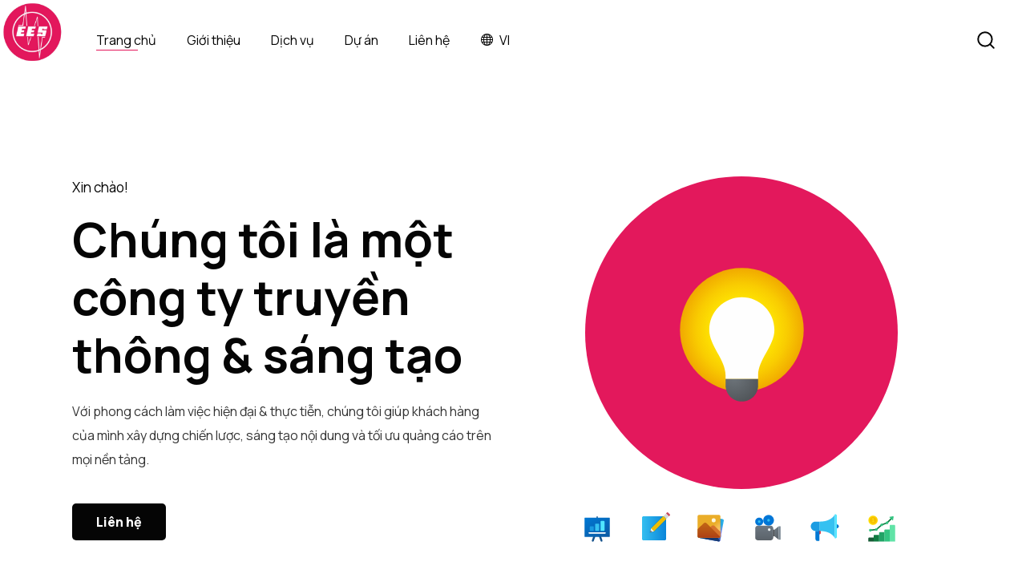

--- FILE ---
content_type: text/html
request_url: https://eesgroups.com/
body_size: 25588
content:
<!DOCTYPE html>
<html lang="vi">
  <!-- Mirrored from gudjob.net/ by HTTrack Website Copier/3.x [XR&CO'2014], Wed, 08 Mar 2023 15:13:12 GMT -->
  <!-- Added by HTTrack -->
  <meta
    http-equiv="content-type"
    content="text/html;charset=UTF-8"
  /><!-- /Added by HTTrack -->

  <head>
    <meta charset="UTF-8" />
    <meta name="viewport" content="width=device-width, initial-scale=1" />
    <meta http-equiv="X-UA-Compatible" content="ie=edge" />
    <title>EES - Social Media Agency for Business Impacts</title>
    <meta
      name="description"
      content="EES là một công ty truyền thông &amp; sáng tạo. Với phong cách làm việc hiện đại &amp; thực tiễn, chúng tôi giúp khách hàng của mình xây dựng chiến lược, sáng tạo nội dung và tối ưu quảng cáo trên mọi nền tảng."
    />
    <meta name="robots" content="index, follow" />
    <meta
      name="googlebot"
      content="index, follow, max-snippet:-1, max-image-preview:large, max-video-preview:-1"
    />
    <meta
      name="bingbot"
      content="index, follow, max-snippet:-1, max-image-preview:large, max-video-preview:-1"
    />
    <link rel="canonical" href="index.html" />
    <script type="application/ld+json">
      {
        "@context": "https:\/\/schema.org",
        "@type": "WebSite",
        "name": "EES - Social Media Agency for Business Impacts",
        "alternateName": "EES - Social Media Agency for Business Impacts",
        "description": "",
        "url": "https:\/\/gudjob.net",
        "potentialAction": {
          "@type": "SearchAction",
          "target": {
            "@type": "EntryPoint",
            "urlTemplate": "https:\/\/gudjob.net\/?s={search_term_string}"
          },
          "query-input": "required name=search_term_string"
        }
      }
    </script>
    <meta
      property="og:site_name"
      content="EES - Social Media Agency for Business Impacts"
    />
    <meta property="og:locale" content="vi" />
    <meta property="og:type" content="website" />
    <meta
      property="og:title"
      content="EES - Social Media Agency for Business Impacts"
    />
    <meta
      property="og:description"
      content="EES là một công ty truyền thông &amp; sáng tạo. Với phong cách làm việc hiện đại &amp; thực tiễn, chúng tôi giúp khách hàng của mình xây dựng chiến lược, sáng tạo nội dung và tối ưu quảng cáo trên mọi nền tảng."
    />

    <meta property="og:image:width" content="1200" />
    <meta property="og:image:height" content="630" />
    <meta name="twitter:card" content="summary" />
   
    <meta
      name="twitter:title"
      content="EES - Social Media Agency for Business Impacts"
    />
    <meta
      name="twitter:description"
      content="EES là một công ty truyền thông &amp; sáng tạo. Với phong cách làm việc hiện đại &amp; thực tiễn, chúng tôi giúp khách hàng của mình xây dựng chiến lược, sáng tạo nội dung và tối ưu quảng cáo trên mọi nền tảng."
    />

    <link rel="dns-prefetch" href="https://fonts.googleapis.com/" />
    <link
      rel="alternate"
      type="application/rss+xml"
      title="Dòng thông tin EES - Social Media Agency for Business Impacts &raquo;"
      href="feed/index.html"
    />
    <link
      rel="alternate"
      type="application/rss+xml"
      title="Dòng phản hồi EES - Social Media Agency for Business Impacts &raquo;"
      href="comments/feed/index.html"
    />

    <script>
      window._wpemojiSettings = {
        baseUrl: "https:\/\/s.w.org\/images\/core\/emoji\/14.0.0\/72x72\/",
        ext: ".png",
        svgUrl: "https:\/\/s.w.org\/images\/core\/emoji\/14.0.0\/svg\/",
        svgExt: ".svg",
        source: {
          concatemoji:
            "https:\/\/gudjob.net\/wp-includes\/js\/wp-emoji-release.min.js?ver=6.1.1",
        },
      };
      /*! This file is auto-generated */
      !(function (e, a, t) {
        var n,
          r,
          o,
          i = a.createElement("canvas"),
          p = i.getContext && i.getContext("2d");
        function s(e, t) {
          var a = String.fromCharCode,
            e =
              (p.clearRect(0, 0, i.width, i.height),
              p.fillText(a.apply(this, e), 0, 0),
              i.toDataURL());
          return (
            p.clearRect(0, 0, i.width, i.height),
            p.fillText(a.apply(this, t), 0, 0),
            e === i.toDataURL()
          );
        }
        function c(e) {
          var t = a.createElement("script");
          (t.src = e),
            (t.defer = t.type = "text/javascript"),
            a.getElementsByTagName("head")[0].appendChild(t);
        }
        for (
          o = Array("flag", "emoji"),
            t.supports = { everything: !0, everythingExceptFlag: !0 },
            r = 0;
          r < o.length;
          r++
        )
          (t.supports[o[r]] = (function (e) {
            if (p && p.fillText)
              switch (
                ((p.textBaseline = "top"), (p.font = "600 32px Arial"), e)
              ) {
                case "flag":
                  return s(
                    [127987, 65039, 8205, 9895, 65039],
                    [127987, 65039, 8203, 9895, 65039]
                  )
                    ? !1
                    : !s(
                        [55356, 56826, 55356, 56819],
                        [55356, 56826, 8203, 55356, 56819]
                      ) &&
                        !s(
                          [
                            55356,
                            57332,
                            56128,
                            56423,
                            56128,
                            56418,
                            56128,
                            56421,
                            56128,
                            56430,
                            56128,
                            56423,
                            56128,
                            56447,
                          ],
                          [
                            55356,
                            57332,
                            8203,
                            56128,
                            56423,
                            8203,
                            56128,
                            56418,
                            8203,
                            56128,
                            56421,
                            8203,
                            56128,
                            56430,
                            8203,
                            56128,
                            56423,
                            8203,
                            56128,
                            56447,
                          ]
                        );
                case "emoji":
                  return !s(
                    [129777, 127995, 8205, 129778, 127999],
                    [129777, 127995, 8203, 129778, 127999]
                  );
              }
            return !1;
          })(o[r])),
            (t.supports.everything = t.supports.everything && t.supports[o[r]]),
            "flag" !== o[r] &&
              (t.supports.everythingExceptFlag =
                t.supports.everythingExceptFlag && t.supports[o[r]]);
        (t.supports.everythingExceptFlag =
          t.supports.everythingExceptFlag && !t.supports.flag),
          (t.DOMReady = !1),
          (t.readyCallback = function () {
            t.DOMReady = !0;
          }),
          t.supports.everything ||
            ((n = function () {
              t.readyCallback();
            }),
            a.addEventListener
              ? (a.addEventListener("DOMContentLoaded", n, !1),
                e.addEventListener("load", n, !1))
              : (e.attachEvent("onload", n),
                a.attachEvent("onreadystatechange", function () {
                  "complete" === a.readyState && t.readyCallback();
                })),
            (e = t.source || {}).concatemoji
              ? c(e.concatemoji)
              : e.wpemoji && e.twemoji && (c(e.twemoji), c(e.wpemoji)));
      })(window, document, window._wpemojiSettings);
    </script>
    <style>
      img.wp-smiley,
      img.emoji {
        display: inline !important;
        border: none !important;
        box-shadow: none !important;
        height: 1em !important;
        width: 1em !important;
        margin: 0 0.07em !important;
        vertical-align: -0.1em !important;
        background: none !important;
        padding: 0 !important;
      }
    </style>
    <link
      rel="stylesheet"
      id="wp-block-library-css"
      href="wp-includes/css/dist/block-library/style.min6a4d.css?ver=6.1.1"
      media="all"
    />
    <link
      rel="stylesheet"
      id="classic-theme-styles-css"
      href="wp-includes/css/classic-themes.min68b3.css?ver=1"
      media="all"
    />
    <style id="global-styles-inline-css">
      body {
        --wp--preset--color--black: #000000;
        --wp--preset--color--cyan-bluish-gray: #abb8c3;
        --wp--preset--color--white: #ffffff;
        --wp--preset--color--pale-pink: #f78da7;
        --wp--preset--color--vivid-red: #cf2e2e;
        --wp--preset--color--luminous-vivid-orange: #ff6900;
        --wp--preset--color--luminous-vivid-amber: #fcb900;
        --wp--preset--color--light-green-cyan: #7bdcb5;
        --wp--preset--color--vivid-green-cyan: #00d084;
        --wp--preset--color--pale-cyan-blue: #8ed1fc;
        --wp--preset--color--vivid-cyan-blue: #0693e3;
        --wp--preset--color--vivid-purple: #9b51e0;
        --wp--preset--gradient--vivid-cyan-blue-to-vivid-purple: linear-gradient(
          135deg,
          rgba(6, 147, 227, 1) 0%,
          rgb(155, 81, 224) 100%
        );
        --wp--preset--gradient--light-green-cyan-to-vivid-green-cyan: linear-gradient(
          135deg,
          rgb(122, 220, 180) 0%,
          rgb(0, 208, 130) 100%
        );
        --wp--preset--gradient--luminous-vivid-amber-to-luminous-vivid-orange: linear-gradient(
          135deg,
          rgba(252, 185, 0, 1) 0%,
          rgba(255, 105, 0, 1) 100%
        );
        --wp--preset--gradient--luminous-vivid-orange-to-vivid-red: linear-gradient(
          135deg,
          rgba(255, 105, 0, 1) 0%,
          rgb(207, 46, 46) 100%
        );
        --wp--preset--gradient--very-light-gray-to-cyan-bluish-gray: linear-gradient(
          135deg,
          rgb(238, 238, 238) 0%,
          rgb(169, 184, 195) 100%
        );
        --wp--preset--gradient--cool-to-warm-spectrum: linear-gradient(
          135deg,
          rgb(74, 234, 220) 0%,
          rgb(151, 120, 209) 20%,
          rgb(207, 42, 186) 40%,
          rgb(238, 44, 130) 60%,
          rgb(251, 105, 98) 80%,
          rgb(254, 248, 76) 100%
        );
        --wp--preset--gradient--blush-light-purple: linear-gradient(
          135deg,
          rgb(255, 206, 236) 0%,
          rgb(152, 150, 240) 100%
        );
        --wp--preset--gradient--blush-bordeaux: linear-gradient(
          135deg,
          rgb(254, 205, 165) 0%,
          rgb(254, 45, 45) 50%,
          rgb(107, 0, 62) 100%
        );
        --wp--preset--gradient--luminous-dusk: linear-gradient(
          135deg,
          rgb(255, 203, 112) 0%,
          rgb(199, 81, 192) 50%,
          rgb(65, 88, 208) 100%
        );
        --wp--preset--gradient--pale-ocean: linear-gradient(
          135deg,
          rgb(255, 245, 203) 0%,
          rgb(182, 227, 212) 50%,
          rgb(51, 167, 181) 100%
        );
        --wp--preset--gradient--electric-grass: linear-gradient(
          135deg,
          rgb(202, 248, 128) 0%,
          rgb(113, 206, 126) 100%
        );
        --wp--preset--gradient--midnight: linear-gradient(
          135deg,
          rgb(2, 3, 129) 0%,
          rgb(40, 116, 252) 100%
        );
        --wp--preset--duotone--dark-grayscale: url("#wp-duotone-dark-grayscale");
        --wp--preset--duotone--grayscale: url("#wp-duotone-grayscale");
        --wp--preset--duotone--purple-yellow: url("#wp-duotone-purple-yellow");
        --wp--preset--duotone--blue-red: url("#wp-duotone-blue-red");
        --wp--preset--duotone--midnight: url("#wp-duotone-midnight");
        --wp--preset--duotone--magenta-yellow: url("#wp-duotone-magenta-yellow");
        --wp--preset--duotone--purple-green: url("#wp-duotone-purple-green");
        --wp--preset--duotone--blue-orange: url("#wp-duotone-blue-orange");
        --wp--preset--font-size--small: 13px;
        --wp--preset--font-size--medium: 20px;
        --wp--preset--font-size--large: 36px;
        --wp--preset--font-size--x-large: 42px;
        --wp--preset--spacing--20: 0.44rem;
        --wp--preset--spacing--30: 0.67rem;
        --wp--preset--spacing--40: 1rem;
        --wp--preset--spacing--50: 1.5rem;
        --wp--preset--spacing--60: 2.25rem;
        --wp--preset--spacing--70: 3.38rem;
        --wp--preset--spacing--80: 5.06rem;
      }

      :where(.is-layout-flex) {
        gap: 0.5em;
      }

      body .is-layout-flow > .alignleft {
        float: left;
        margin-inline-start: 0;
        margin-inline-end: 2em;
      }

      body .is-layout-flow > .alignright {
        float: right;
        margin-inline-start: 2em;
        margin-inline-end: 0;
      }

      body .is-layout-flow > .aligncenter {
        margin-left: auto !important;
        margin-right: auto !important;
      }

      body .is-layout-constrained > .alignleft {
        float: left;
        margin-inline-start: 0;
        margin-inline-end: 2em;
      }

      body .is-layout-constrained > .alignright {
        float: right;
        margin-inline-start: 2em;
        margin-inline-end: 0;
      }

      body .is-layout-constrained > .aligncenter {
        margin-left: auto !important;
        margin-right: auto !important;
      }

      body
        .is-layout-constrained
        > :where(:not(.alignleft):not(.alignright):not(.alignfull)) {
        max-width: var(--wp--style--global--content-size);
        margin-left: auto !important;
        margin-right: auto !important;
      }

      body .is-layout-constrained > .alignwide {
        max-width: var(--wp--style--global--wide-size);
      }

      body .is-layout-flex {
        display: flex;
      }

      body .is-layout-flex {
        flex-wrap: wrap;
        align-items: center;
      }

      body .is-layout-flex > * {
        margin: 0;
      }

      :where(.wp-block-columns.is-layout-flex) {
        gap: 2em;
      }

      .has-black-color {
        color: var(--wp--preset--color--black) !important;
      }

      .has-cyan-bluish-gray-color {
        color: var(--wp--preset--color--cyan-bluish-gray) !important;
      }

      .has-white-color {
        color: var(--wp--preset--color--white) !important;
      }

      .has-pale-pink-color {
        color: var(--wp--preset--color--pale-pink) !important;
      }

      .has-vivid-red-color {
        color: var(--wp--preset--color--vivid-red) !important;
      }

      .has-luminous-vivid-orange-color {
        color: var(--wp--preset--color--luminous-vivid-orange) !important;
      }

      .has-luminous-vivid-amber-color {
        color: var(--wp--preset--color--luminous-vivid-amber) !important;
      }

      .has-light-green-cyan-color {
        color: var(--wp--preset--color--light-green-cyan) !important;
      }

      .has-vivid-green-cyan-color {
        color: var(--wp--preset--color--vivid-green-cyan) !important;
      }

      .has-pale-cyan-blue-color {
        color: var(--wp--preset--color--pale-cyan-blue) !important;
      }

      .has-vivid-cyan-blue-color {
        color: var(--wp--preset--color--vivid-cyan-blue) !important;
      }

      .has-vivid-purple-color {
        color: var(--wp--preset--color--vivid-purple) !important;
      }

      .has-black-background-color {
        background-color: var(--wp--preset--color--black) !important;
      }

      .has-cyan-bluish-gray-background-color {
        background-color: var(--wp--preset--color--cyan-bluish-gray) !important;
      }

      .has-white-background-color {
        background-color: var(--wp--preset--color--white) !important;
      }

      .has-pale-pink-background-color {
        background-color: var(--wp--preset--color--pale-pink) !important;
      }

      .has-vivid-red-background-color {
        background-color: var(--wp--preset--color--vivid-red) !important;
      }

      .has-luminous-vivid-orange-background-color {
        background-color: var(
          --wp--preset--color--luminous-vivid-orange
        ) !important;
      }

      .has-luminous-vivid-amber-background-color {
        background-color: var(
          --wp--preset--color--luminous-vivid-amber
        ) !important;
      }

      .has-light-green-cyan-background-color {
        background-color: var(--wp--preset--color--light-green-cyan) !important;
      }

      .has-vivid-green-cyan-background-color {
        background-color: var(--wp--preset--color--vivid-green-cyan) !important;
      }

      .has-pale-cyan-blue-background-color {
        background-color: var(--wp--preset--color--pale-cyan-blue) !important;
      }

      .has-vivid-cyan-blue-background-color {
        background-color: var(--wp--preset--color--vivid-cyan-blue) !important;
      }

      .has-vivid-purple-background-color {
        background-color: var(--wp--preset--color--vivid-purple) !important;
      }

      .has-black-border-color {
        border-color: var(--wp--preset--color--black) !important;
      }

      .has-cyan-bluish-gray-border-color {
        border-color: var(--wp--preset--color--cyan-bluish-gray) !important;
      }

      .has-white-border-color {
        border-color: var(--wp--preset--color--white) !important;
      }

      .has-pale-pink-border-color {
        border-color: var(--wp--preset--color--pale-pink) !important;
      }

      .has-vivid-red-border-color {
        border-color: var(--wp--preset--color--vivid-red) !important;
      }

      .has-luminous-vivid-orange-border-color {
        border-color: var(
          --wp--preset--color--luminous-vivid-orange
        ) !important;
      }

      .has-luminous-vivid-amber-border-color {
        border-color: var(--wp--preset--color--luminous-vivid-amber) !important;
      }

      .has-light-green-cyan-border-color {
        border-color: var(--wp--preset--color--light-green-cyan) !important;
      }

      .has-vivid-green-cyan-border-color {
        border-color: var(--wp--preset--color--vivid-green-cyan) !important;
      }

      .has-pale-cyan-blue-border-color {
        border-color: var(--wp--preset--color--pale-cyan-blue) !important;
      }

      .has-vivid-cyan-blue-border-color {
        border-color: var(--wp--preset--color--vivid-cyan-blue) !important;
      }

      .has-vivid-purple-border-color {
        border-color: var(--wp--preset--color--vivid-purple) !important;
      }

      .has-vivid-cyan-blue-to-vivid-purple-gradient-background {
        background: var(
          --wp--preset--gradient--vivid-cyan-blue-to-vivid-purple
        ) !important;
      }

      .has-light-green-cyan-to-vivid-green-cyan-gradient-background {
        background: var(
          --wp--preset--gradient--light-green-cyan-to-vivid-green-cyan
        ) !important;
      }

      .has-luminous-vivid-amber-to-luminous-vivid-orange-gradient-background {
        background: var(
          --wp--preset--gradient--luminous-vivid-amber-to-luminous-vivid-orange
        ) !important;
      }

      .has-luminous-vivid-orange-to-vivid-red-gradient-background {
        background: var(
          --wp--preset--gradient--luminous-vivid-orange-to-vivid-red
        ) !important;
      }

      .has-very-light-gray-to-cyan-bluish-gray-gradient-background {
        background: var(
          --wp--preset--gradient--very-light-gray-to-cyan-bluish-gray
        ) !important;
      }

      .has-cool-to-warm-spectrum-gradient-background {
        background: var(
          --wp--preset--gradient--cool-to-warm-spectrum
        ) !important;
      }

      .has-blush-light-purple-gradient-background {
        background: var(--wp--preset--gradient--blush-light-purple) !important;
      }

      .has-blush-bordeaux-gradient-background {
        background: var(--wp--preset--gradient--blush-bordeaux) !important;
      }

      .has-luminous-dusk-gradient-background {
        background: var(--wp--preset--gradient--luminous-dusk) !important;
      }

      .has-pale-ocean-gradient-background {
        background: var(--wp--preset--gradient--pale-ocean) !important;
      }

      .has-electric-grass-gradient-background {
        background: var(--wp--preset--gradient--electric-grass) !important;
      }

      .has-midnight-gradient-background {
        background: var(--wp--preset--gradient--midnight) !important;
      }

      .has-small-font-size {
        font-size: var(--wp--preset--font-size--small) !important;
      }

      .has-medium-font-size {
        font-size: var(--wp--preset--font-size--medium) !important;
      }

      .has-large-font-size {
        font-size: var(--wp--preset--font-size--large) !important;
      }

      .has-x-large-font-size {
        font-size: var(--wp--preset--font-size--x-large) !important;
      }

      .wp-block-navigation a:where(:not(.wp-element-button)) {
        color: inherit;
      }

      :where(.wp-block-columns.is-layout-flex) {
        gap: 2em;
      }

      .wp-block-pullquote {
        font-size: 1.5em;
        line-height: 1.6;
      }
    </style>
    <link
      rel="stylesheet"
      id="eleganticons-css"
      href="wp-content/plugins/wp-menu-icons/assets/frontend/icons/eleganticons/style.min6a4d.css?ver=6.1.1"
      media="all"
    />
    <link
      rel="stylesheet"
      id="wpmi-frontend-css"
      href="wp-content/plugins/wp-menu-icons/build/frontend/css/style41fe.css?ver=3.0.1"
      media="all"
    />
    <link
      rel="stylesheet"
      id="trp-language-switcher-style-css"
      href="wp-content/plugins/translatepress-multilingual/assets/css/trp-language-switcher8dff.css?ver=2.4.9"
      media="all"
    />
    <link
      rel="stylesheet"
      id="grada-style-css"
      href="wp-content/plugins/ozark-plugin/assets/css/style4963.css?ver=1.1"
      media="all"
    />
    <link
      rel="stylesheet"
      id="ozark-main-style-css"
      href="wp-content/themes/ozark/assets/css/ozark8a54.css?ver=1.0.1"
      media="all"
    />
    <link
      rel="stylesheet"
      id="magnific-popup-css"
      href="wp-content/themes/ozark/assets/css/magnific-popup8a54.css?ver=1.0.0"
      media="all"
    />
    <link
      rel="stylesheet"
      id="owl-carousel-css"
      href="wp-content/themes/ozark/assets/css/owl.carousel.min8a54.css?ver=1.0.0"
      media="all"
    />
    <link
      rel="stylesheet"
      id="perfect-scrollbar-css"
      href="wp-content/themes/ozark/assets/css/perfect-scrollbar8a54.css?ver=1.0.0"
      media="all"
    />
    <link
      rel="stylesheet"
      id="elegant-icons-css"
      href="wp-content/themes/ozark/assets/css/elegant-icons8a54.css?ver=1.0.0"
      media="all"
    />
    <link rel="stylesheet" id="material-icons-css" href="https://fonts.googleapis.com/icon?family=Material+Icons&amp;ver=6.1.1" media="all" />
    <link
      rel="stylesheet"
      id="ozark-style-css"
      href="wp-content/themes/ozark-child/style6a4d.css?ver=6.1.1"
      media="all"
    />
    <link rel="stylesheet" id="ozark-fonts-css" href="https://fonts.googleapis.com/css?family=Roboto%3A300%2C400%2C500%2C600%2C700%2C900&amp;ver=1.0.0" media="all" />
    <link
      rel="stylesheet"
      id="elementor-icons-css"
      href="wp-content/plugins/elementor/assets/lib/eicons/css/elementor-icons.min3b94.css?ver=5.18.0"
      media="all"
    />
    <link
      rel="stylesheet"
      id="elementor-frontend-css"
      href="wp-content/plugins/elementor/assets/css/frontend-lite.mina5bd.css?ver=3.11.3"
      media="all"
    />
    <link
      rel="stylesheet"
      id="swiper-css"
      href="wp-content/plugins/elementor/assets/lib/swiper/css/swiper.min48f5.css?ver=5.3.6"
      media="all"
    />
    <link
      rel="stylesheet"
      id="elementor-post-5-css"
      href="wp-content/uploads/elementor/css/post-5af7f.css?ver=1678185542"
      media="all"
    />
    <link
      rel="stylesheet"
      id="elementor-pro-css"
      href="wp-content/plugins/elementor-pro/assets/css/frontend-lite.min2e46.css?ver=3.9.2"
      media="all"
    />
    <link
      rel="stylesheet"
      id="elementor-global-css"
      href="wp-content/uploads/elementor/css/globale425.css?ver=1678185543"
      media="all"
    />
    <link
      rel="stylesheet"
      id="elementor-post-6785-css"
      href="wp-content/uploads/elementor/css/post-6785e425.css?ver=1678185543"
      media="all"
    />
    <link
      rel="stylesheet"
      id="eael-general-css"
      href="wp-content/plugins/essential-addons-for-elementor-lite/assets/front-end/css/view/general.min0969.css?ver=5.6.0"
      media="all"
    />
    <link
      rel="stylesheet"
      id="parent-style-css"
      href="wp-content/themes/ozark/style6a4d.css?ver=6.1.1"
      media="all"
    />
    <link
      rel="stylesheet"
      id="child-style-css"
      href="wp-content/themes/ozark-child/style6a4d.css?ver=6.1.1"
      media="all"
    />
    <link
      rel="stylesheet"
      id="google-fonts-1-css"
      href="https://fonts.googleapis.com/css?family=Manrope%3A100%2C100italic%2C200%2C200italic%2C300%2C300italic%2C400%2C400italic%2C500%2C500italic%2C600%2C600italic%2C700%2C700italic%2C800%2C800italic%2C900%2C900italic&amp;display=swap&amp;subset=vietnamese&amp;ver=6.1.1"
      media="all"
    />
    <link rel="preconnect" href="https://fonts.gstatic.com/" crossorigin />
    <script
      src="wp-includes/js/jquery/jquery.mina7a0.js?ver=3.6.1"
      id="jquery-core-js"
    ></script>
    <script
      src="wp-includes/js/jquery/jquery-migrate.mind617.js?ver=3.3.2"
      id="jquery-migrate-js"
    ></script>
    <link rel="https://api.w.org/" href="wp-json/index.html" />
    <link
      rel="alternate"
      type="application/json"
      href="wp-json/wp/v2/pages/6785.json"
    />
    <link
      rel="EditURI"
      type="application/rsd+xml"
      title="RSD"
      href="xmlrpc0db0.php?rsd"
    />
    <link
      rel="wlwmanifest"
      type="application/wlwmanifest+xml"
      href="wp-includes/wlwmanifest.xml"
    />
    <meta name="generator" content="WordPress 6.1.1" />
    <link rel="shortlink" href="index.html" />
    <link
      rel="alternate"
      type="application/json+oembed"
      href="wp-json/oembed/1.0/embed435a.json?url=https%3A%2F%2Fgudjob.net%2F"
    />
    <link
      rel="alternate"
      type="text/xml+oembed"
      href="wp-json/oembed/1.0/embeda998?url=https%3A%2F%2Fgudjob.net%2F&amp;format=xml"
    />
    <script
      defer
      type="text/javascript"
      src="../api.pirsch.io/pirsch.js"
      id="pirschjs"
      data-code="2lsHCwW5FOpzTAThuu9jQhG70XWMSOp1"
    ></script>

    <noscript
      ><img
        height="1"
        width="1"
        style="display: none"
        src="https://www.facebook.com/tr?id=188903012954551&amp;ev=PageView&amp;noscript=1"
    /></noscript>

    <link
      rel="alternate"
      hreflang="vi"
      href="index87a5.html?utm_source=thanhnien.vn"
    />
    <link
      rel="alternate"
      hreflang="en-US"
      href="en/index87a5.html?utm_source=thanhnien.vn"
    />
    <link
      rel="alternate"
      hreflang="en"
      href="en/index87a5.html?utm_source=thanhnien.vn"
    />
    <meta
      name="generator"
      content="Elementor 3.11.3; features: e_dom_optimization, e_optimized_assets_loading, e_optimized_css_loading, a11y_improvements, additional_custom_breakpoints; settings: css_print_method-external, google_font-enabled, font_display-swap"
    />
    <style type="text/css">
      .broken_link,
      a.broken_link {
        text-decoration: line-through;
      }
    </style>


    <style id="wp-custom-css">
      :root {
        --primary-shadow: 0px 6px 14px -6px rgb(24 39 75 / 12%),
          0px 10px 32px -4px rgb(24 39 75 / 10%),
          inset 0px 0px 2px 1px rgb(24 39 75 / 5%);
      }

      .gs-site-header,
      .gs-site-header .site-header-tools > *,
      .gs-site-header .gs-logo {
        border: none;
      }

      .gs-breadcrumb .gs-breadcrumb-wrapper .gs-breadcrumb-title {
        font-family: "Manrope";
      }

      .gs-section-title-holder .gs-section-tagline {
        border-radius: 5px;
        background-color: #e3185c15;
        color: #e3185c !important;
      }

      .gs-portfolio-single-item
        .gs-portfolio-single-info
        ul
        li
        .gs-portfolio-single-info-label {
        display: flex;
      }

      .tabicons {
        width: 20px;
        margin-right: 5px;
      }

      .portterms a {
        color: #333;
      }

      .portterms a:hover,
      .portterms2 a:hover {
        color: #e4185c;
      }

      .portterms2 a {
        color: #333;
      }

      .gallery-item-caption-wrap.caption-style-hoverer {
        display: none;
      }

      .elementor-730
        .elementor-element.elementor-element-abd1b55
        .show-more-pagination
        > a {
        color: #050505 !important;
      }

      .menu-navigation-vertical ul li a:after,
      ul.menu.site-header-menu li.menu-item > a:after,
      .gs-filters ul li a:after,
      h1 a:after,
      .h1 a:after,
      h2 a:after,
      .h2 a:after,
      h3 a:after,
      .h3 a:after,
      h4 a:after,
      .h4 a:after,
      h5 a:after,
      .h5 a:after,
      h6 a:after,
      .h6 a:after {
        width: 70% !important;
        background-color: #333 !important;
        margin-bottom: -2px;
      }

      .gs-filters ul li a.active:after,
      ul.menu.site-header-menu li.menu-item.current-menu-item > a:after {
        background-color: #e4185c !important;
      }

      .gs-fullscreen-search
        .gs-fullscreen-search-inner
        .search-wrapper-inner
        .search-wrapper-form
        input[type="search"],
      .gs-post-nav .post-nav-link a .gs-post-nav-text .gs-post-nav-title {
        font-family: "Manrope";
      }

      i.wpmi-icon.wpmi-align-middle {
        vertical-align: baseline;
      }

      ul.menu.site-header-menu
        li.menu-item.menu-item-has-children
        > ul.sub-menu {
        background-color: white;
        padding: 10px;
        border-radius: 5px;
      }

      ul.menu.site-header-menu
        li.menu-item.menu-item-has-children
        > ul.sub-menu
        li.menu-item
        a {
        color: #050505 !important;
      }

      .biolist a {
        padding: 10px 20px 10px 20px;
        border-radius: 90px;
        box-shadow: var(--primary-shadow);
      }

      .jobheader {
        border-radius: 5px;
        box-shadow: var(--primary-shadow);
      }

      .broken_link,
      a.broken_link {
        text-decoration: none;
      }
    </style>
    <style id="kirki-inline-styles"></style>
  </head>

  <body
    class="home page-template-default page page-id-6785 wp-custom-logo translatepress-vi elementor-default elementor-kit-5 elementor-page elementor-page-6785"
  >
    <svg
      xmlns="http://www.w3.org/2000/svg"
      viewBox="0 0 0 0"
      width="0"
      height="0"
      focusable="false"
      role="none"
      style="
        visibility: hidden;
        position: absolute;
        left: -9999px;
        overflow: hidden;
      "
    >
      <defs>
        <filter id="wp-duotone-dark-grayscale">
          <feColorMatrix
            color-interpolation-filters="sRGB"
            type="matrix"
            values=" .299 .587 .114 0 0 .299 .587 .114 0 0 .299 .587 .114 0 0 .299 .587 .114 0 0 "
          />
          <feComponentTransfer color-interpolation-filters="sRGB">
            <feFuncR type="table" tableValues="0 0.49803921568627" />
            <feFuncG type="table" tableValues="0 0.49803921568627" />
            <feFuncB type="table" tableValues="0 0.49803921568627" />
            <feFuncA type="table" tableValues="1 1" />
          </feComponentTransfer>
          <feComposite in2="SourceGraphic" operator="in" />
        </filter>
      </defs></svg
    ><svg
      xmlns="http://www.w3.org/2000/svg"
      viewBox="0 0 0 0"
      width="0"
      height="0"
      focusable="false"
      role="none"
      style="
        visibility: hidden;
        position: absolute;
        left: -9999px;
        overflow: hidden;
      "
    >
      <defs>
        <filter id="wp-duotone-grayscale">
          <feColorMatrix
            color-interpolation-filters="sRGB"
            type="matrix"
            values=" .299 .587 .114 0 0 .299 .587 .114 0 0 .299 .587 .114 0 0 .299 .587 .114 0 0 "
          />
          <feComponentTransfer color-interpolation-filters="sRGB">
            <feFuncR type="table" tableValues="0 1" />
            <feFuncG type="table" tableValues="0 1" />
            <feFuncB type="table" tableValues="0 1" />
            <feFuncA type="table" tableValues="1 1" />
          </feComponentTransfer>
          <feComposite in2="SourceGraphic" operator="in" />
        </filter>
      </defs></svg
    ><svg
      xmlns="http://www.w3.org/2000/svg"
      viewBox="0 0 0 0"
      width="0"
      height="0"
      focusable="false"
      role="none"
      style="
        visibility: hidden;
        position: absolute;
        left: -9999px;
        overflow: hidden;
      "
    >
      <defs>
        <filter id="wp-duotone-purple-yellow">
          <feColorMatrix
            color-interpolation-filters="sRGB"
            type="matrix"
            values=" .299 .587 .114 0 0 .299 .587 .114 0 0 .299 .587 .114 0 0 .299 .587 .114 0 0 "
          />
          <feComponentTransfer color-interpolation-filters="sRGB">
            <feFuncR
              type="table"
              tableValues="0.54901960784314 0.98823529411765"
            />
            <feFuncG type="table" tableValues="0 1" />
            <feFuncB
              type="table"
              tableValues="0.71764705882353 0.25490196078431"
            />
            <feFuncA type="table" tableValues="1 1" />
          </feComponentTransfer>
          <feComposite in2="SourceGraphic" operator="in" />
        </filter>
      </defs></svg
    ><svg
      xmlns="http://www.w3.org/2000/svg"
      viewBox="0 0 0 0"
      width="0"
      height="0"
      focusable="false"
      role="none"
      style="
        visibility: hidden;
        position: absolute;
        left: -9999px;
        overflow: hidden;
      "
    >
      <defs>
        <filter id="wp-duotone-blue-red">
          <feColorMatrix
            color-interpolation-filters="sRGB"
            type="matrix"
            values=" .299 .587 .114 0 0 .299 .587 .114 0 0 .299 .587 .114 0 0 .299 .587 .114 0 0 "
          />
          <feComponentTransfer color-interpolation-filters="sRGB">
            <feFuncR type="table" tableValues="0 1" />
            <feFuncG type="table" tableValues="0 0.27843137254902" />
            <feFuncB
              type="table"
              tableValues="0.5921568627451 0.27843137254902"
            />
            <feFuncA type="table" tableValues="1 1" />
          </feComponentTransfer>
          <feComposite in2="SourceGraphic" operator="in" />
        </filter>
      </defs></svg
    ><svg
      xmlns="http://www.w3.org/2000/svg"
      viewBox="0 0 0 0"
      width="0"
      height="0"
      focusable="false"
      role="none"
      style="
        visibility: hidden;
        position: absolute;
        left: -9999px;
        overflow: hidden;
      "
    >
      <defs>
        <filter id="wp-duotone-midnight">
          <feColorMatrix
            color-interpolation-filters="sRGB"
            type="matrix"
            values=" .299 .587 .114 0 0 .299 .587 .114 0 0 .299 .587 .114 0 0 .299 .587 .114 0 0 "
          />
          <feComponentTransfer color-interpolation-filters="sRGB">
            <feFuncR type="table" tableValues="0 0" />
            <feFuncG type="table" tableValues="0 0.64705882352941" />
            <feFuncB type="table" tableValues="0 1" />
            <feFuncA type="table" tableValues="1 1" />
          </feComponentTransfer>
          <feComposite in2="SourceGraphic" operator="in" />
        </filter>
      </defs></svg
    ><svg
      xmlns="http://www.w3.org/2000/svg"
      viewBox="0 0 0 0"
      width="0"
      height="0"
      focusable="false"
      role="none"
      style="
        visibility: hidden;
        position: absolute;
        left: -9999px;
        overflow: hidden;
      "
    >
      <defs>
        <filter id="wp-duotone-magenta-yellow">
          <feColorMatrix
            color-interpolation-filters="sRGB"
            type="matrix"
            values=" .299 .587 .114 0 0 .299 .587 .114 0 0 .299 .587 .114 0 0 .299 .587 .114 0 0 "
          />
          <feComponentTransfer color-interpolation-filters="sRGB">
            <feFuncR type="table" tableValues="0.78039215686275 1" />
            <feFuncG type="table" tableValues="0 0.94901960784314" />
            <feFuncB
              type="table"
              tableValues="0.35294117647059 0.47058823529412"
            />
            <feFuncA type="table" tableValues="1 1" />
          </feComponentTransfer>
          <feComposite in2="SourceGraphic" operator="in" />
        </filter>
      </defs></svg
    ><svg
      xmlns="http://www.w3.org/2000/svg"
      viewBox="0 0 0 0"
      width="0"
      height="0"
      focusable="false"
      role="none"
      style="
        visibility: hidden;
        position: absolute;
        left: -9999px;
        overflow: hidden;
      "
    >
      <defs>
        <filter id="wp-duotone-purple-green">
          <feColorMatrix
            color-interpolation-filters="sRGB"
            type="matrix"
            values=" .299 .587 .114 0 0 .299 .587 .114 0 0 .299 .587 .114 0 0 .299 .587 .114 0 0 "
          />
          <feComponentTransfer color-interpolation-filters="sRGB">
            <feFuncR
              type="table"
              tableValues="0.65098039215686 0.40392156862745"
            />
            <feFuncG type="table" tableValues="0 1" />
            <feFuncB type="table" tableValues="0.44705882352941 0.4" />
            <feFuncA type="table" tableValues="1 1" />
          </feComponentTransfer>
          <feComposite in2="SourceGraphic" operator="in" />
        </filter>
      </defs></svg
    ><svg
      xmlns="http://www.w3.org/2000/svg"
      viewBox="0 0 0 0"
      width="0"
      height="0"
      focusable="false"
      role="none"
      style="
        visibility: hidden;
        position: absolute;
        left: -9999px;
        overflow: hidden;
      "
    >
      <defs>
        <filter id="wp-duotone-blue-orange">
          <feColorMatrix
            color-interpolation-filters="sRGB"
            type="matrix"
            values=" .299 .587 .114 0 0 .299 .587 .114 0 0 .299 .587 .114 0 0 .299 .587 .114 0 0 "
          />
          <feComponentTransfer color-interpolation-filters="sRGB">
            <feFuncR type="table" tableValues="0.098039215686275 1" />
            <feFuncG type="table" tableValues="0 0.66274509803922" />
            <feFuncB
              type="table"
              tableValues="0.84705882352941 0.41960784313725"
            />
            <feFuncA type="table" tableValues="1 1" />
          </feComponentTransfer>
          <feComposite in2="SourceGraphic" operator="in" />
        </filter>
      </defs>
    </svg>
    <div class="site-content">
      <div class="gs-mobile-header-holder">
        <div
          class="gs-site-header gs-mobile-header-default gs-mobile-header-full-width"
        >
          <div class="container">
            <div class="gs-site-header-inner d-flex align-items-center">
              <div class="gs-logo gs-logo-img">
                <a href="index.html" style="width: 80px; height: 80px">
                  <img
                    width="500"
                    height="500"
                    src="./wp-content/uploads/2022/11/gudjob_roundx.png"
                    class="logo-img-holder logo-default"
                    alt="EES - Social Media Agency for Business Impacts"
                    sizes="(max-width: 500px) 100vw, 500px"
                  />
                </a>
              </div>
              <div class="ml-auto d-flex align-items-center">
                <div class="site-header-tools d-flex align-items-center">
                  <a class="search-button-trigger d-none d-lg-flex" href="#">
                    <svg
                      width="26"
                      height="26"
                      viewBox="0 0 26 26"
                      fill="none"
                      xmlns="http://www.w3.org/2000/svg"
                    >
                      <path
                        d="M11.9167 20.5833C16.7031 20.5833 20.5833 16.7031 20.5833 11.9167C20.5833 7.1302 16.7031 3.25 11.9167 3.25C7.1302 3.25 3.25 7.1302 3.25 11.9167C3.25 16.7031 7.1302 20.5833 11.9167 20.5833Z"
                        stroke="currentColor"
                        stroke-width="2"
                        stroke-linecap="round"
                        stroke-linejoin="round"
                      />
                      <path
                        d="M22.75 22.75L18.0375 18.0375"
                        stroke="currentColor"
                        stroke-width="2"
                        stroke-linecap="round"
                        stroke-linejoin="round"
                      />
                    </svg>
                  </a>
                </div>
                <a href="#" class="mobile-header-btn" id="mobile-header-btn">
                  <svg
                    enable-background="new 0 0 384.97 384.97"
                    viewBox="0 0 384.97 384.97"
                    xmlns="http://www.w3.org/2000/svg"
                    width="36"
                    height="36"
                  >
                    <path
                      d="m12.03 120.303h360.909c6.641 0 12.03-5.39 12.03-12.03 0-6.641-5.39-12.03-12.03-12.03h-360.909c-6.641 0-12.03 5.39-12.03 12.03s5.39 12.03 12.03 12.03z"
                    />
                    <path
                      d="m372.939 180.455h-360.909c-6.641 0-12.03 5.39-12.03 12.03s5.39 12.03 12.03 12.03h360.909c6.641 0 12.03-5.39 12.03-12.03s-5.389-12.03-12.03-12.03z"
                    />
                    <path
                      d="m372.939 264.667h-240.606c-6.641 0-12.03 5.39-12.03 12.03 0 6.641 5.39 12.03 12.03 12.03h240.606c6.641 0 12.03-5.39 12.03-12.03.001-6.641-5.389-12.03-12.03-12.03z"
                    />
                  </svg>
                </a>
              </div>
            </div>
            <div class="mobile-navigation">
              <nav class="menu-main-container">
                <ul id="menu-main" class="menu">
                  <li
                    id="menu-item-6800"
                    class="menu-item menu-item-type-post_type menu-item-object-page menu-item-home current-menu-item page_item page-item-6785 current_page_item megamenu-2-col menu-item-6800"
                  >
                    <a href="index.html" aria-current="page">Trang chủ</a>
                  </li>
                  <li
                    id="menu-item-6623"
                    class="menu-item menu-item-type-post_type menu-item-object-page megamenu-2-col menu-item-6623"
                  >
                    <a href="gioi-thieu/index.html">Giới thiệu</a>
                  </li>
                  <li
                    id="menu-item-6621"
                    class="menu-item menu-item-type-post_type menu-item-object-page megamenu-2-col menu-item-6621"
                  >
                    <a href="dich-vu/index.html">Dịch vụ</a>
                  </li>
                  <li
                    id="menu-item-6622"
                    class="menu-item menu-item-type-post_type menu-item-object-page megamenu-2-col menu-item-6622"
                  >
                    <a href="portfolio/index.html">Dự án</a>
                  </li>
                  <li
                    id="menu-item-6626"
                    class="menu-item menu-item-type-custom menu-item-object-custom megamenu-2-col menu-item-6626"
                  >
                    <a href="https://blog.gudjob.net/">Blog</a>
                  </li>
                  <li
                    id="menu-item-6625"
                    class="menu-item menu-item-type-post_type menu-item-object-page megamenu-2-col menu-item-6625"
                  >
                    <a href="jobs/index.html">Tuyển dụng</a>
                  </li>
                  <li
                    id="menu-item-6624"
                    class="menu-item menu-item-type-post_type menu-item-object-page megamenu-2-col menu-item-6624"
                  >
                    <a href="lien-he/index.html">Liên hệ</a>
                  </li>
                  <li
                    id="menu-item-8215"
                    class="menu-item menu-item-type-custom menu-item-object-custom menu-item-has-children megamenu-2-col menu-item-8215"
                  >
                    <a href="#"
                      ><i
                        style="font-size: 1em"
                        class="wpmi-icon wpmi-label-0 wpmi-position-before wpmi-align-middle wpmi-size-1 icon_globe-2"
                      ></i
                      >VI</a
                    >
                    <ul class="sub-menu">
                      <li
                        id="menu-item-8216"
                        class="trp-language-switcher-container menu-item menu-item-type-post_type menu-item-object-language_switcher current-language-menu-item megamenu-2-col menu-item-8216"
                      >
                        <a href="index87a5.html?utm_source=thanhnien.vn"
                          ><span data-no-translation
                            ><img
                              class="trp-flag-image"
                              src="wp-content/plugins/translatepress-multilingual/assets/images/flags/vi.png"
                              width="18"
                              height="12"
                              alt="vi"
                              title="Tiếng Việt"
                            /><span class="trp-ls-language-name"
                              >Tiếng Việt</span
                            ></span
                          ></a
                        >
                      </li>
                      <li
                        id="menu-item-8217"
                        class="trp-language-switcher-container menu-item menu-item-type-post_type menu-item-object-language_switcher megamenu-2-col menu-item-8217"
                      >
                        <a href="en/index87a5.html?utm_source=thanhnien.vn"
                          ><span data-no-translation
                            ><img
                              class="trp-flag-image"
                              src="wp-content/plugins/translatepress-multilingual/assets/images/flags/en_US.png"
                              width="18"
                              height="12"
                              alt="en_US"
                              title="English"
                            /><span class="trp-ls-language-name"
                              >English</span
                            ></span
                          ></a
                        >
                      </li>
                    </ul>
                  </li>
                </ul>
              </nav>
            </div>
          </div>
        </div>
      </div>
      <div class="gs-site-header-holder">
        <div
          class="gs-site-header gs-site-header-default gs-site-header-full-width"
        >
          <div class="container">
            <div class="d-flex align-items-stretch gs-site-header-inner">
              <div class="d-flex align-items-stretch">
                <div class="gs-logo gs-logo-img">
                  <a href="index.html" style="width: 80px; height: 80px">
                    <img
                      width="500"
                      height="500"
                      src="./wp-content/uploads/2022/11/gudjob_round.png"
                      class="logo-img-holder logo-default"
                      alt="EES - Social Media Agency for Business Impacts"
                      decoding="async"
                      sizes="(max-width: 500px) 100vw, 500px"
                    />
                  </a>
                </div>
                <div class="site-header-navigation d-flex align-items-stretch">
                  <nav class="d-flex menu-navigation-regular">
                    <ul
                      id="menu-main-1"
                      class="menu site-header-menu d-flex align-items-center"
                    >
                      <li
                        id="ozark-menu-item-6800"
                        class="menu-item menu-item-type-post_type menu-item-object-page menu-item-home current-menu-item page_item page-item-6785 current_page_item megamenu-2-col cdb-active-menu-item"
                      >
                        <a href="index.html" class="current"
                          ><span class="menu-item-text"
                            ><span class="title">Trang chủ</span></span
                          ></a
                        >
                      </li>
                      <li
                        id="ozark-menu-item-6623"
                        class="menu-item menu-item-type-post_type menu-item-object-page megamenu-2-col"
                      >
                        <a href="gioi-thieu/index.html" class=""
                          ><span class="menu-item-text"
                            ><span class="title">Giới thiệu</span></span
                          ></a
                        >
                      </li>
                      <li
                        id="ozark-menu-item-6621"
                        class="menu-item menu-item-type-post_type menu-item-object-page megamenu-2-col"
                      >
                        <a href="dich-vu/index.html" class=""
                          ><span class="menu-item-text"
                            ><span class="title">Dịch vụ</span></span
                          ></a
                        >
                      </li>
                      <li
                        id="ozark-menu-item-6622"
                        class="menu-item menu-item-type-post_type menu-item-object-page megamenu-2-col"
                      >
                        <a href="portfolio/index.html" class=""
                          ><span class="menu-item-text"
                            ><span class="title">Dự án</span></span
                          ></a
                        >
                      </li>
                      <li
                        id="ozark-menu-item-6626"
                        class="menu-item menu-item-type-custom menu-item-object-custom megamenu-2-col"
                      >
                        <a href="https://blog.gudjob.net/" class=""
                          ><span class="menu-item-text"
                            ><span class="title">Blog</span></span
                          ></a
                        >
                      </li>
                      <li
                        id="ozark-menu-item-6625"
                        class="menu-item menu-item-type-post_type menu-item-object-page megamenu-2-col"
                      >
                        <a href="jobs/index.html" class=""
                          ><span class="menu-item-text"
                            ><span class="title">Tuyển dụng</span></span
                          ></a
                        >
                      </li>
                      <li
                        id="ozark-menu-item-6624"
                        class="menu-item menu-item-type-post_type menu-item-object-page megamenu-2-col"
                      >
                        <a href="lien-he/index.html" class=""
                          ><span class="menu-item-text"
                            ><span class="title">Liên hệ</span></span
                          ></a
                        >
                      </li>
                      <li
                        id="ozark-menu-item-8215"
                        class="menu-item menu-item-type-custom menu-item-object-custom menu-item-has-children megamenu-2-col"
                      >
                        <a href="#" class=""
                          ><span class="menu-item-text"
                            ><span class="title"
                              ><i
                                style="font-size: 1em"
                                class="wpmi-icon wpmi-label-0 wpmi-position-before wpmi-align-middle wpmi-size-1 icon_globe-2"
                              ></i
                              >VI</span
                            ></span
                          ></a
                        >
                        <ul class="sub-menu">
                          <li
                            id="ozark-menu-item-8216"
                            class="trp-language-switcher-container menu-item menu-item-type-post_type menu-item-object-language_switcher current-language-menu-item megamenu-2-col"
                          >
                            <a
                              href="index87a5.html?utm_source=thanhnien.vn"
                              class=""
                              ><span class="menu-item-text"
                                ><span class="title"
                                  ><span data-no-translation
                                    ><img
                                      class="trp-flag-image"
                                      src="wp-content/plugins/translatepress-multilingual/assets/images/flags/vi.png"
                                      width="18"
                                      height="12"
                                      alt="vi"
                                      title="Tiếng Việt"
                                    /><span class="trp-ls-language-name"
                                      >Tiếng Việt</span
                                    ></span
                                  ></span
                                ></span
                              ></a
                            >
                          </li>
                          <li
                            id="ozark-menu-item-8217"
                            class="trp-language-switcher-container menu-item menu-item-type-post_type menu-item-object-language_switcher megamenu-2-col"
                          >
                            <a
                              href="en/index87a5.html?utm_source=thanhnien.vn"
                              class=""
                              ><span class="menu-item-text"
                                ><span class="title"
                                  ><span data-no-translation
                                    ><img
                                      class="trp-flag-image"
                                      src="wp-content/plugins/translatepress-multilingual/assets/images/flags/en_US.png"
                                      width="18"
                                      height="12"
                                      alt="en_US"
                                      title="English"
                                    /><span class="trp-ls-language-name"
                                      >English</span
                                    ></span
                                  ></span
                                ></span
                              ></a
                            >
                          </li>
                        </ul>
                      </li>
                    </ul>
                  </nav>
                </div>
              </div>
              <div class="ml-auto d-flex align-items-stretch">
                <div class="d-flex align-items-stretch">
                  <div class="site-header-tools d-flex align-items-stretch">
                    <a class="search-button-trigger d-none d-lg-flex" href="#">
                      <svg
                        width="26"
                        height="26"
                        viewBox="0 0 26 26"
                        fill="none"
                        xmlns="http://www.w3.org/2000/svg"
                      >
                        <path
                          d="M11.9167 20.5833C16.7031 20.5833 20.5833 16.7031 20.5833 11.9167C20.5833 7.1302 16.7031 3.25 11.9167 3.25C7.1302 3.25 3.25 7.1302 3.25 11.9167C3.25 16.7031 7.1302 20.5833 11.9167 20.5833Z"
                          stroke="currentColor"
                          stroke-width="2"
                          stroke-linecap="round"
                          stroke-linejoin="round"
                        />
                        <path
                          d="M22.75 22.75L18.0375 18.0375"
                          stroke="currentColor"
                          stroke-width="2"
                          stroke-linecap="round"
                          stroke-linejoin="round"
                        />
                      </svg>
                    </a>
                  </div>
                </div>
              </div>
            </div>
          </div>
        </div>
      </div>
      <div class="gs-fullscreen-search d-none d-lg-block">
        <div class="gs-fullscreen-search-inner">
          <span class="close-button search-wrapper-close"></span>
          <div class="container">
            <div class="search-wrapper-inner">
              <div class="search-wrapper-form">
                <form action="https://gudjob.net/" method="get">
                  <input
                    class="search-form-input"
                    placeholder="Nhập từ khóa tìm kiếm..."
                    type="search"
                    name="s"
                    id="search"
                  />
                  <label class="search-form-button">
                    <input type="submit" />
                    <span>
                      <svg
                        width="26"
                        height="26"
                        viewBox="0 0 26 26"
                        fill="none"
                        xmlns="http://www.w3.org/2000/svg"
                      >
                        <path
                          d="M11.9167 20.5833C16.7031 20.5833 20.5833 16.7031 20.5833 11.9167C20.5833 7.1302 16.7031 3.25 11.9167 3.25C7.1302 3.25 3.25 7.1302 3.25 11.9167C3.25 16.7031 7.1302 20.5833 11.9167 20.5833Z"
                          stroke="black"
                          stroke-width="2"
                          stroke-linecap="round"
                          stroke-linejoin="round"
                        ></path>
                        <path
                          d="M22.75 22.75L18.0375 18.0375"
                          stroke="black"
                          stroke-width="2"
                          stroke-linecap="round"
                          stroke-linejoin="round"
                        ></path>
                      </svg>
                    </span>
                  </label>
                </form>
              </div>
            </div>
          </div>
        </div>
      </div>
      <div class="gs-content-wrapper">
        <div class="content-wrapper-holder gs-cl large-pb large-pt">
          <div class="container content-wrapper-inner">
            <div
              data-elementor-type="wp-page"
              data-elementor-id="6785"
              class="elementor elementor-6785"
            >
              <section
                data-particle_enable="false"
                data-particle-mobile-disabled="false"
                class="elementor-section elementor-top-section elementor-element elementor-element-7db6686 elementor-section-content-middle elementor-reverse-mobile elementor-reverse-tablet elementor-section-boxed elementor-section-height-default elementor-section-height-default gs-locked-section-no"
                data-id="7db6686"
                data-element_type="section"
              >
                <div class="elementor-container elementor-column-gap-wide">
                  <div
                    class="elementor-column elementor-col-50 elementor-top-column elementor-element elementor-element-340d594"
                    data-id="340d594"
                    data-element_type="column"
                  >
                    <div
                      class="elementor-widget-wrap elementor-element-populated"
                    >
                      <div
                        class="elementor-element elementor-element-f9fa9b2 elementor-widget elementor-widget-heading"
                        data-id="f9fa9b2"
                        data-element_type="widget"
                        data-widget_type="heading.default"
                      >
                        <div class="elementor-widget-container">
                          <style>
                            /*! elementor - v3.11.3 - 07-03-2023 */
                            .elementor-heading-title {
                              padding: 0;
                              margin: 0;
                              line-height: 1;
                            }

                            .elementor-widget-heading
                              .elementor-heading-title[class*="elementor-size-"]
                              > a {
                              color: inherit;
                              font-size: inherit;
                              line-height: inherit;
                            }

                            .elementor-widget-heading
                              .elementor-heading-title.elementor-size-small {
                              font-size: 15px;
                            }

                            .elementor-widget-heading
                              .elementor-heading-title.elementor-size-medium {
                              font-size: 19px;
                            }

                            .elementor-widget-heading
                              .elementor-heading-title.elementor-size-large {
                              font-size: 29px;
                            }

                            .elementor-widget-heading
                              .elementor-heading-title.elementor-size-xl {
                              font-size: 39px;
                            }

                            .elementor-widget-heading
                              .elementor-heading-title.elementor-size-xxl {
                              font-size: 59px;
                            }
                          </style>
                          <h5
                            class="elementor-heading-title elementor-size-default"
                          >
                            Xin chào!
                          </h5>
                        </div>
                      </div>
                      <div
                        class="elementor-element elementor-element-2ffa642 elementor-widget elementor-widget-heading"
                        data-id="2ffa642"
                        data-element_type="widget"
                        data-widget_type="heading.default"
                      >
                        <div class="elementor-widget-container">
                          <h1
                            class="elementor-heading-title elementor-size-default"
                          >
                            Chúng tôi là một công ty truyền thông &amp; sáng tạo
                          </h1>
                        </div>
                      </div>
                      <div
                        class="elementor-element elementor-element-0a366ea elementor-widget elementor-widget-text-editor"
                        data-id="0a366ea"
                        data-element_type="widget"
                        data-widget_type="text-editor.default"
                      >
                        <div class="elementor-widget-container">
                          <style>
                            /*! elementor - v3.11.3 - 07-03-2023 */
                            .elementor-widget-text-editor.elementor-drop-cap-view-stacked
                              .elementor-drop-cap {
                              background-color: #818a91;
                              color: #fff;
                            }

                            .elementor-widget-text-editor.elementor-drop-cap-view-framed
                              .elementor-drop-cap {
                              color: #818a91;
                              border: 3px solid;
                              background-color: transparent;
                            }

                            .elementor-widget-text-editor:not(.elementor-drop-cap-view-default)
                              .elementor-drop-cap {
                              margin-top: 8px;
                            }

                            .elementor-widget-text-editor:not(.elementor-drop-cap-view-default)
                              .elementor-drop-cap-letter {
                              width: 1em;
                              height: 1em;
                            }

                            .elementor-widget-text-editor .elementor-drop-cap {
                              float: left;
                              text-align: center;
                              line-height: 1;
                              font-size: 50px;
                            }

                            .elementor-widget-text-editor
                              .elementor-drop-cap-letter {
                              display: inline-block;
                            }
                          </style>
                          <p>
                            Với phong cách làm việc hiện đại &amp; thực tiễn,
                            chúng tôi giúp khách hàng của mình xây dựng chiến
                            lược, sáng tạo nội dung và tối ưu quảng cáo trên mọi
                            nền tảng.
                          </p>
                        </div>
                      </div>
                      <div
                        class="elementor-element elementor-element-924c9a9 elementor-align-left elementor-mobile-align-left elementor-widget elementor-widget-button"
                        data-id="924c9a9"
                        data-element_type="widget"
                        data-widget_type="button.default"
                      >
                        <div class="elementor-widget-container">
                          <div class="elementor-button-wrapper">
                            <a
                              href="lien-he/index.html"
                              class="elementor-button-link elementor-button elementor-size-md"
                              role="button"
                            >
                              <span class="elementor-button-content-wrapper">
                                <span class="elementor-button-text"
                                  >Liên hệ</span
                                >
                              </span>
                            </a>
                          </div>
                        </div>
                      </div>
                    </div>
                  </div>
                  <div
                    class="elementor-column elementor-col-50 elementor-top-column elementor-element elementor-element-1d0b24a"
                    data-id="1d0b24a"
                    data-element_type="column"
                  >
                    <div
                      class="elementor-widget-wrap elementor-element-populated"
                    >
                      <div
                        class="elementor-element elementor-element-7002d19 elementor-view-stacked elementor-shape-circle elementor-invisible elementor-widget elementor-widget-icon"
                        data-id="7002d19"
                        data-element_type="widget"
                        data-settings='{"_animation":"rotateInDownRight"}'
                        data-widget_type="icon.default"
                      >
                        <div class="elementor-widget-container">
                          <div class="elementor-icon-wrapper">
                            <div class="elementor-icon">
                              <svg
                                xmlns="http://www.w3.org/2000/svg"
                                viewBox="0 0 48 48"
                                width="48px"
                                height="48px"
                              >
                                <radialGradient
                                  id="oPXJPSjF6nlxQ7ZAIbFD6a"
                                  cx="24"
                                  cy="25"
                                  r="19"
                                  gradientTransform="matrix(1 0 0 -1 0 48)"
                                  gradientUnits="userSpaceOnUse"
                                >
                                  <stop offset=".078" stop-color="#fff"></stop>
                                  <stop
                                    offset=".202"
                                    stop-color="#fff5a3"
                                  ></stop>
                                  <stop
                                    offset=".216"
                                    stop-color="#fff392"
                                  ></stop>
                                  <stop
                                    offset=".263"
                                    stop-color="#ffee5f"
                                  ></stop>
                                  <stop
                                    offset=".307"
                                    stop-color="#ffea37"
                                  ></stop>
                                  <stop
                                    offset=".347"
                                    stop-color="#ffe71a"
                                  ></stop>
                                  <stop
                                    offset=".382"
                                    stop-color="#ffe508"
                                  ></stop>
                                  <stop
                                    offset=".408"
                                    stop-color="#ffe402"
                                  ></stop>
                                  <stop
                                    offset=".545"
                                    stop-color="#fdde02"
                                  ></stop>
                                  <stop
                                    offset=".736"
                                    stop-color="#f9cc01"
                                  ></stop>
                                  <stop
                                    offset=".956"
                                    stop-color="#f2af00"
                                  ></stop>
                                  <stop offset="1" stop-color="#f0a800"></stop>
                                </radialGradient>
                                <circle
                                  cx="24"
                                  cy="23"
                                  r="19"
                                  fill="url(#oPXJPSjF6nlxQ7ZAIbFD6a)"
                                ></circle>
                                <radialGradient
                                  id="oPXJPSjF6nlxQ7ZAIbFD6b"
                                  cx="21.677"
                                  cy="10.537"
                                  r="10.066"
                                  gradientTransform="matrix(1 0 0 -1 0 48)"
                                  gradientUnits="userSpaceOnUse"
                                >
                                  <stop offset="0" stop-color="#6e757b"></stop>
                                  <stop offset="1" stop-color="#4a4e52"></stop>
                                </radialGradient>
                                <path
                                  fill="url(#oPXJPSjF6nlxQ7ZAIbFD6b)"
                                  d="M29,38H19c0,0.7,0,2,0,2c0,2.8,2.2,5,5,5s5-2.2,5-5C29,40,29,38.7,29,38z"
                                ></path>
                                <path
                                  fill="#fefefe"
                                  d="M34,23c0-5.5-4.5-10-10-10s-10,4.5-10,10c0,5,5,9,5,14v1h10v-1C29,32,34,28,34,23z"
                                ></path>
                              </svg>
                            </div>
                          </div>
                        </div>
                      </div>
                      <div
                        class="elementor-element elementor-element-441d732 elementor-icon-list--layout-inline elementor-align-center elementor-tablet-align-center elementor-list-item-link-full_width elementor-invisible elementor-widget elementor-widget-icon-list"
                        data-id="441d732"
                        data-element_type="widget"
                        data-settings='{"_animation":"fadeInUp"}'
                        data-widget_type="icon-list.default"
                      >
                        <div class="elementor-widget-container">
                          <link
                            rel="stylesheet"
                            href="wp-content/plugins/elementor/assets/css/widget-icon-list.min.css"
                          />
                          <ul
                            class="elementor-icon-list-items elementor-inline-items"
                          >
                            <li
                              class="elementor-icon-list-item elementor-inline-item"
                            >
                              <span class="elementor-icon-list-icon">
                                <svg
                                  xmlns="http://www.w3.org/2000/svg"
                                  viewBox="0 0 48 48"
                                  width="48px"
                                  height="48px"
                                >
                                  <path
                                    fill="#16538c"
                                    d="M24,11c-0.552,0-1-0.448-1-1V7c0-0.552,0.448-1,1-1s1,0.448,1,1v3C25,10.552,24.552,11,24,11z"
                                  ></path>
                                  <path
                                    fill="#16538c"
                                    d="M30.5,44c-0.618,0-1.196-0.385-1.414-1L24,28.623L18.914,43c-0.276,0.781-1.136,1.189-1.914,0.914 c-0.781-0.276-1.19-1.133-0.914-1.914l6.5-18.375c0.212-0.6,0.778-1,1.414-1s1.202,0.4,1.414,1L31.914,42 c0.276,0.781-0.133,1.638-0.914,1.914C30.835,43.973,30.666,44,30.5,44z"
                                  ></path>
                                  <linearGradient
                                    id="VK8MyJdNIbrfjgJbki84na"
                                    x1="14.747"
                                    x2="34.165"
                                    y1="42.902"
                                    y2="6.382"
                                    gradientTransform="matrix(1 0 0 -1 0 48)"
                                    gradientUnits="userSpaceOnUse"
                                  >
                                    <stop
                                      offset="0"
                                      stop-color="#0077d2"
                                    ></stop>
                                    <stop
                                      offset="1"
                                      stop-color="#0b59a2"
                                    ></stop>
                                  </linearGradient>
                                  <path
                                    fill="url(#VK8MyJdNIbrfjgJbki84na)"
                                    d="M42,8H6C5.448,8,5,8.45,5,9.004v26.991C5,36.55,5.448,37,6,37h36c0.552,0,1-0.45,1-1.004 V9.004C43,8.45,42.552,8,42,8z"
                                  ></path>
                                  <path
                                    fill="#fff"
                                    d="M36,32H12c-0.552,0-1-0.448-1-1s0.448-1,1-1h24c0.552,0,1,0.448,1,1S36.552,32,36,32z"
                                  ></path>
                                  <path
                                    fill="#199be2"
                                    d="M18,21h-4c-0.552,0-1,0.448-1,1v5c0,0.552,0.448,1,1,1h4c0.552,0,1-0.448,1-1v-5 C19,21.448,18.552,21,18,21z"
                                  ></path>
                                  <path
                                    fill="#50e6ff"
                                    d="M34,13h-4c-0.552,0-1,0.448-1,1v13c0,0.552,0.448,1,1,1h4c0.552,0,1-0.448,1-1V14 C35,13.448,34.552,13,34,13z"
                                  ></path>
                                  <path
                                    fill="#35c1f1"
                                    d="M26,17h-4c-0.552,0-1,0.448-1,1v9c0,0.552,0.448,1,1,1h4c0.552,0,1-0.448,1-1v-9 C27,17.448,26.552,17,26,17z"
                                  ></path>
                                </svg>
                              </span>
                              <span class="elementor-icon-list-text"></span>
                            </li>
                            <li
                              class="elementor-icon-list-item elementor-inline-item"
                            >
                              <span class="elementor-icon-list-icon">
                                <svg
                                  xmlns="http://www.w3.org/2000/svg"
                                  viewBox="0 0 48 48"
                                  width="48px"
                                  height="48px"
                                >
                                  <linearGradient
                                    id="MfgCt4CrXjLjJcV7OI1rra"
                                    x1="6"
                                    x2="42"
                                    y1="24"
                                    y2="24"
                                    gradientUnits="userSpaceOnUse"
                                  >
                                    <stop
                                      offset="0"
                                      stop-color="#33bef0"
                                    ></stop>
                                    <stop
                                      offset="1"
                                      stop-color="#0a85d9"
                                    ></stop>
                                  </linearGradient>
                                  <path
                                    fill="url(#MfgCt4CrXjLjJcV7OI1rra)"
                                    d="M40,6H8C6.895,6,6,6.895,6,8v32c0,1.105,0.895,2,2,2h32c1.105,0,2-0.895,2-2V8 C42,6.895,41.105,6,40,6z"
                                  ></path>
                                  <path
                                    d="M42,8c0-1.105-0.895-2-2-2h-3.89L18.812,23.302c-0.136,0.136-0.233,0.307-0.28,0.494l-1.69,6.707 c-0.1,0.395,0.259,0.754,0.654,0.654l6.708-1.688c0.187-0.047,0.358-0.144,0.495-0.281L42,11.884V8z"
                                    opacity=".05"
                                  ></path>
                                  <path
                                    d="M42,8c0-1.105-0.895-2-2-2h-3.183L19.226,23.595c-0.112,0.112-0.192,0.252-0.23,0.406l-1.504,5.97 c-0.082,0.325,0.213,0.619,0.537,0.537l5.97-1.503c0.154-0.039,0.294-0.118,0.406-0.23L42,11.177V8z"
                                    opacity=".07"
                                  ></path>
                                  <path
                                    fill="#c94f60"
                                    d="M47.671,3.211l-2.882-2.882c-0.438-0.439-1.152-0.439-1.591,0l-1.356,1.358l4.472,4.472l1.358-1.356 C48.11,4.363,48.11,3.651,47.671,3.211"
                                  ></path>
                                  <path
                                    fill="#f0f0f0"
                                    d="M19.504,24.024L18,30l5.977-1.505l0.627-5.185L19.504,24.024z"
                                  ></path>
                                  <path
                                    fill="#edbe00"
                                    d="M42.499,9.972L23.978,28.494l-4.472-4.472L38.027,5.5L42.499,9.972z"
                                  ></path>
                                  <linearGradient
                                    id="MfgCt4CrXjLjJcV7OI1rrb"
                                    x1="42.168"
                                    x2="42.168"
                                    y1="1.968"
                                    y2="10.201"
                                    gradientUnits="userSpaceOnUse"
                                  >
                                    <stop
                                      offset="0"
                                      stop-color="#dedede"
                                    ></stop>
                                    <stop
                                      offset="1"
                                      stop-color="#d6d6d6"
                                    ></stop>
                                  </linearGradient>
                                  <path
                                    fill="url(#MfgCt4CrXjLjJcV7OI1rrb)"
                                    d="M38.023,5.501l3.814-3.816l4.475,4.472l-3.814,3.816L38.023,5.501z"
                                  ></path>
                                  <path
                                    fill="#575757"
                                    d="M18.762,26.978L18,30l3.021-0.762L18.762,26.978z"
                                  ></path>
                                </svg>
                              </span>
                              <span class="elementor-icon-list-text"></span>
                            </li>
                            <li
                              class="elementor-icon-list-item elementor-inline-item"
                            >
                              <span class="elementor-icon-list-icon">
                                <svg
                                  xmlns="http://www.w3.org/2000/svg"
                                  viewBox="0 0 48 48"
                                  width="48px"
                                  height="48px"
                                >
                                  <radialGradient
                                    id="~DsrNfjro9zLs0fMlYoo6a"
                                    cx="44.117"
                                    cy="32.782"
                                    r="21.667"
                                    gradientTransform="rotate(10.199 3.986 38.004)"
                                    gradientUnits="userSpaceOnUse"
                                  >
                                    <stop
                                      offset="0"
                                      stop-color="#bd8af5"
                                    ></stop>
                                    <stop
                                      offset=".137"
                                      stop-color="#b88bf5"
                                    ></stop>
                                    <stop
                                      offset=".309"
                                      stop-color="#a88ff3"
                                    ></stop>
                                    <stop
                                      offset=".499"
                                      stop-color="#8f96f2"
                                    ></stop>
                                    <stop
                                      offset=".702"
                                      stop-color="#6b9eef"
                                    ></stop>
                                    <stop
                                      offset=".913"
                                      stop-color="#3eaaec"
                                    ></stop>
                                    <stop
                                      offset="1"
                                      stop-color="#29afea"
                                    ></stop>
                                  </radialGradient>
                                  <path
                                    fill="url(#~DsrNfjro9zLs0fMlYoo6a)"
                                    d="M41.518,10.211L11.993,4.894c-1.087-0.196-2.127,0.527-2.323,1.614L4.353,36.033 C4.158,37.12,4.88,38.16,5.967,38.356l29.525,5.317c1.087,0.196,2.127-0.527,2.323-1.614l5.317-29.525 C43.328,11.447,42.605,10.407,41.518,10.211z"
                                  ></path>
                                  <path
                                    fill="#436dcd"
                                    d="M32.105,25.234c-0.927-1.335-2.749-1.688-4.108-0.797l-10.615,6.957l-1.573,8.734l19.683,3.545 c1.087,0.196,2.127-0.527,2.323-1.614l1.231-6.835L32.105,25.234z"
                                  ></path>
                                  <linearGradient
                                    id="~DsrNfjro9zLs0fMlYoo6b"
                                    x1="20.9"
                                    x2="20.9"
                                    y1="15.525"
                                    y2="38.391"
                                    gradientTransform="rotate(10.199 3.986 38.004)"
                                    gradientUnits="userSpaceOnUse"
                                  >
                                    <stop
                                      offset="0"
                                      stop-color="#124787"
                                    ></stop>
                                    <stop
                                      offset=".923"
                                      stop-color="#173b75"
                                    ></stop>
                                    <stop
                                      offset="1"
                                      stop-color="#173a73"
                                    ></stop>
                                  </linearGradient>
                                  <path
                                    fill="url(#~DsrNfjro9zLs0fMlYoo6b)"
                                    d="M37.467,42.867L21.004,19.171c-0.927-1.335-2.749-1.688-4.108-0.797L6.281,25.331 L4.353,36.033C4.158,37.12,4.88,38.16,5.967,38.356l29.525,5.317C36.276,43.814,37.031,43.473,37.467,42.867z"
                                  ></path>
                                  <path
                                    d="M36,40c0.868,0,1.666-0.284,2.322-0.753L40,29.927V9.938L11.993,4.894 c-1.087-0.196-2.127,0.527-2.323,1.614L4.353,36.033C4.158,37.12,4.88,38.16,5.967,38.356L15.096,40H36z"
                                    opacity=".05"
                                  ></path>
                                  <path
                                    d="M9.671,6.508l-5.187,28.8c-0.049,0.27-0.114,1.26,0.03,1.47c0.1,0.469,0.386,0.876,0.789,1.129 c0.179,0.167,1.182,0.408,1.446,0.408L14.261,39H34.81c0.434,0,2.023-0.142,2.351-0.377c0.552,0,1.277-1.986,1.277-2.538L39,29.789 V9.758L11.993,4.894C10.906,4.698,9.866,5.421,9.671,6.508z"
                                    opacity=".07"
                                  ></path>
                                  <radialGradient
                                    id="~DsrNfjro9zLs0fMlYoo6c"
                                    cx="44.117"
                                    cy="32.782"
                                    r="21.667"
                                    gradientUnits="userSpaceOnUse"
                                  >
                                    <stop
                                      offset="0"
                                      stop-color="#ffcf7b"
                                    ></stop>
                                    <stop
                                      offset=".195"
                                      stop-color="#fecd76"
                                    ></stop>
                                    <stop
                                      offset=".439"
                                      stop-color="#fac666"
                                    ></stop>
                                    <stop
                                      offset=".71"
                                      stop-color="#f3bc4d"
                                    ></stop>
                                    <stop
                                      offset=".997"
                                      stop-color="#eaad29"
                                    ></stop>
                                    <stop
                                      offset="1"
                                      stop-color="#eaad29"
                                    ></stop>
                                  </radialGradient>
                                  <path
                                    fill="url(#~DsrNfjro9zLs0fMlYoo6c)"
                                    d="M36,4H6C4.895,4,4,4.895,4,6v30c0,1.105,0.895,2,2,2h30c1.105,0,2-0.895,2-2V6 C38,4.895,37.105,4,36,4z"
                                  ></path>
                                  <circle
                                    cx="28"
                                    cy="12"
                                    r="3"
                                    fill="#fff8de"
                                  ></circle>
                                  <path
                                    fill="#d6742d"
                                    d="M29.398,20.454c-1.149-1.149-3.005-1.174-4.185-0.057L16,29.126V38h20c1.105,0,2-0.895,2-2v-6.944 L29.398,20.454z"
                                  ></path>
                                  <linearGradient
                                    id="~DsrNfjro9zLs0fMlYoo6d"
                                    x1="20.9"
                                    x2="20.9"
                                    y1="15.525"
                                    y2="38.391"
                                    gradientUnits="userSpaceOnUse"
                                  >
                                    <stop
                                      offset="0"
                                      stop-color="#c26715"
                                    ></stop>
                                    <stop
                                      offset=".508"
                                      stop-color="#b85515"
                                    ></stop>
                                    <stop
                                      offset="1"
                                      stop-color="#ad3f16"
                                    ></stop>
                                  </linearGradient>
                                  <path
                                    fill="url(#~DsrNfjro9zLs0fMlYoo6d)"
                                    d="M37.801,36.856L17.398,16.454c-1.149-1.149-3.005-1.174-4.185-0.057L4,25.126V36 c0,1.105,0.895,2,2,2h30C36.797,38,37.479,37.531,37.801,36.856z"
                                  ></path>
                                </svg>
                              </span>
                              <span class="elementor-icon-list-text"></span>
                            </li>
                            <li
                              class="elementor-icon-list-item elementor-inline-item"
                            >
                              <span class="elementor-icon-list-icon">
                                <svg
                                  xmlns="http://www.w3.org/2000/svg"
                                  viewBox="0 0 48 48"
                                  width="48px"
                                  height="48px"
                                >
                                  <linearGradient
                                    id="ZQ6WFBUnonnzDP9vAacMLa"
                                    x1="18.5"
                                    x2="18.5"
                                    y1="20"
                                    y2="42.788"
                                    gradientUnits="userSpaceOnUse"
                                  >
                                    <stop
                                      offset=".004"
                                      stop-color="#6d7882"
                                    ></stop>
                                    <stop
                                      offset="1"
                                      stop-color="#5a6269"
                                    ></stop>
                                  </linearGradient>
                                  <path
                                    fill="url(#ZQ6WFBUnonnzDP9vAacMLa)"
                                    d="M28,42H9c-2.2,0-4-1.8-4-4V24c0-2.2,1.8-4,4-4h19c2.2,0,4,1.8,4,4v14C32,40.2,30.2,42,28,42z"
                                  ></path>
                                  <linearGradient
                                    id="ZQ6WFBUnonnzDP9vAacMLb"
                                    x1="35.453"
                                    x2="39.703"
                                    y1="21.302"
                                    y2="41.08"
                                    gradientUnits="userSpaceOnUse"
                                  >
                                    <stop
                                      offset=".004"
                                      stop-color="#6d7882"
                                    ></stop>
                                    <stop
                                      offset="1"
                                      stop-color="#5a6269"
                                    ></stop>
                                  </linearGradient>
                                  <polygon
                                    fill="url(#ZQ6WFBUnonnzDP9vAacMLb)"
                                    points="34,36 40,41 40,21 34,26"
                                  ></polygon>
                                  <path
                                    fill="#45494d"
                                    d="M32,26h2v10h-2V26z"
                                  ></path>
                                  <path
                                    fill="#0076d7"
                                    d="M25,4c-4.418,0-8,3.582-8,8s3.582,8,8,8s8-3.582,8-8S29.418,4,25,4z"
                                  ></path>
                                  <path
                                    fill="#0076d7"
                                    d="M11,8c-3.314,0-6,2.686-6,6s2.686,6,6,6s6-2.686,6-6S14.314,8,11,8z"
                                  ></path>
                                  <circle
                                    cx="25"
                                    cy="12"
                                    r="2"
                                    fill="#32bdef"
                                  ></circle>
                                  <circle
                                    cx="11"
                                    cy="14"
                                    r="2"
                                    fill="#32bdef"
                                  ></circle>
                                  <circle
                                    cx="26"
                                    cy="26"
                                    r="2"
                                    fill="#eef2f3"
                                  ></circle>
                                  <rect
                                    width="3"
                                    height="20"
                                    x="40"
                                    y="21"
                                    fill="#7c8994"
                                  ></rect>
                                </svg>
                              </span>
                              <span class="elementor-icon-list-text"></span>
                            </li>
                            <li
                              class="elementor-icon-list-item elementor-inline-item"
                            >
                              <span class="elementor-icon-list-icon">
                                <svg
                                  xmlns="http://www.w3.org/2000/svg"
                                  viewBox="0 0 48 48"
                                  width="48px"
                                  height="48px"
                                >
                                  <path
                                    fill="#d9414f"
                                    d="M16,33h-2v-6h4v4C18,32.105,17.105,33,16,33z"
                                  ></path>
                                  <path
                                    fill="#0078d4"
                                    d="M16,28h-6v12c0,1.657,1.343,3,3,3h2c0.552,0,1-0.448,1-1V28z"
                                  ></path>
                                  <path
                                    fill="#0078d4"
                                    d="M42,18c1.657,0,3,1.343,3,3s-1.343,3-3,3V18z"
                                  ></path>
                                  <path
                                    fill="#35c1f1"
                                    d="M39,3c0,0-4,11-23,11v14c19,0,23,11,23,11V3z"
                                  ></path>
                                  <path
                                    fill="#50e6ff"
                                    d="M40,3h-1v36h1c1.105,0,2-0.895,2-2V5C42,3.895,41.105,3,40,3z"
                                  ></path>
                                  <path
                                    fill="#1b9de2"
                                    d="M10,14c-3.866,0-7,3.134-7,7c0,3.866,3.134,7,7,7h6V14H10z"
                                  ></path>
                                </svg>
                              </span>
                              <span class="elementor-icon-list-text"></span>
                            </li>
                            <li
                              class="elementor-icon-list-item elementor-inline-item"
                            >
                              <span class="elementor-icon-list-icon">
                                <svg
                                  xmlns="http://www.w3.org/2000/svg"
                                  viewBox="0 0 48 48"
                                  width="48px"
                                  height="48px"
                                >
                                  <path
                                    fill="#107c42"
                                    d="M6.974,27.83c-0.503,0-0.937-0.378-0.993-0.89c-0.061-0.549,0.335-1.043,0.884-1.104l8.688-0.965 l7.764-6.794c0.09-0.079,0.194-0.142,0.307-0.184l7.798-2.924l7.847-7.847c0.391-0.391,1.023-0.391,1.414,0 c0.391,0.391,0.391,1.023,0,1.414l-8,8c-0.101,0.101-0.223,0.179-0.355,0.229l-7.83,2.936l-7.863,6.881 c-0.153,0.134-0.345,0.219-0.548,0.241l-9,1C7.048,27.828,7.01,27.83,6.974,27.83z"
                                  ></path>
                                  <path
                                    fill="#61e3a7"
                                    d="M43.975,19.83v24h-8v-24c0-0.552,0.448-1,1-1h6C43.527,18.83,43.975,19.278,43.975,19.83z"
                                  ></path>
                                  <path
                                    fill="#33c481"
                                    d="M35.975,25.83v18h-8v-17c0-0.552,0.448-1,1-1H35.975z"
                                  ></path>
                                  <path
                                    fill="#21a366"
                                    d="M27.975,29.83v14h-8v-13c0-0.552,0.448-1,1-1H27.975z"
                                  ></path>
                                  <path
                                    fill="#107c42"
                                    d="M19.975,33.83v10h-8v-9c0-0.552,0.448-1,1-1H19.975z"
                                  ></path>
                                  <path
                                    fill="#185c37"
                                    d="M11.975,37.83v6h-8v-5c0-0.552,0.448-1,1-1H11.975z"
                                  ></path>
                                  <circle
                                    cx="31.975"
                                    cy="15.83"
                                    r="2"
                                    fill="#33c481"
                                  ></circle>
                                  <circle
                                    cx="23.975"
                                    cy="18.83"
                                    r="2"
                                    fill="#33c481"
                                  ></circle>
                                  <circle
                                    cx="15.975"
                                    cy="25.83"
                                    r="2"
                                    fill="#33c481"
                                  ></circle>
                                  <circle
                                    cx="6.975"
                                    cy="26.83"
                                    r="2"
                                    fill="#33c481"
                                  ></circle>
                                  <path
                                    fill="#33c481"
                                    d="M40.989,11.746l0.856-5.135c0.064-0.383-0.268-0.715-0.651-0.651l-5.135,0.856 c-0.454,0.076-0.632,0.633-0.307,0.958l4.279,4.279C40.356,12.378,40.913,12.2,40.989,11.746z"
                                  ></path>
                                  <linearGradient
                                    id="oOAV5HsfO5ngtx_3bqVs2a"
                                    x1="4"
                                    x2="18"
                                    y1="12"
                                    y2="12"
                                    gradientUnits="userSpaceOnUse"
                                  >
                                    <stop
                                      offset="0"
                                      stop-color="#fede00"
                                    ></stop>
                                    <stop
                                      offset="1"
                                      stop-color="#ffd000"
                                    ></stop>
                                  </linearGradient>
                                  <circle
                                    cx="11"
                                    cy="12"
                                    r="7"
                                    fill="url(#oOAV5HsfO5ngtx_3bqVs2a)"
                                  ></circle>
                                  <circle
                                    cx="11"
                                    cy="12"
                                    r="5"
                                    fill="#f5be00"
                                  ></circle>
                                  <path
                                    fill="#fee119"
                                    d="M12.917,14.787H9.184v-1.029h1.222v-3.675l-1.255,0.272V9.301l2.551-0.514v4.971h1.214V14.787z"
                                  ></path>
                                </svg>
                              </span>
                              <span class="elementor-icon-list-text"></span>
                            </li>
                          </ul>
                        </div>
                      </div>
                    </div>
                  </div>
                </div>
              </section>
              <section
                data-particle_enable="false"
                data-particle-mobile-disabled="false"
                class="elementor-section elementor-top-section elementor-element elementor-element-673055e elementor-section-boxed elementor-section-height-default elementor-section-height-default gs-locked-section-no"
                data-id="673055e"
                data-element_type="section"
              >
                <div class="elementor-container elementor-column-gap-no">
                  <div
                    class="elementor-column elementor-col-100 elementor-top-column elementor-element elementor-element-303ed45"
                    data-id="303ed45"
                    data-element_type="column"
                  >
                    <div
                      class="elementor-widget-wrap elementor-element-populated"
                    >
                      <section
                        data-particle_enable="false"
                        data-particle-mobile-disabled="false"
                        class="elementor-section elementor-inner-section elementor-element elementor-element-a75787e elementor-section-boxed elementor-section-height-default elementor-section-height-default gs-locked-section-no"
                        data-id="a75787e"
                        data-element_type="section"
                      >
                        <div
                          class="elementor-container elementor-column-gap-wide"
                        >
                          <div
                            class="elementor-column elementor-col-100 elementor-inner-column elementor-element elementor-element-3d01f75"
                            data-id="3d01f75"
                            data-element_type="column"
                          >
                            <div
                              class="elementor-widget-wrap elementor-element-populated"
                            >
                              <div
                                class="elementor-element elementor-element-75a6a5d elementor-widget elementor-widget-heading"
                                data-id="75a6a5d"
                                data-element_type="widget"
                                data-widget_type="heading.default"
                              >
                                <div class="elementor-widget-container">
                                  <h2
                                    class="elementor-heading-title elementor-size-default"
                                  >
                                    Dịch vụ
                                  </h2>
                                </div>
                              </div>
                              <div
                                class="elementor-element elementor-element-ced2f5d elementor-widget elementor-widget-text-editor"
                                data-id="ced2f5d"
                                data-element_type="widget"
                                data-widget_type="text-editor.default"
                              >
                                <div class="elementor-widget-container">
                                  <p>
                                    Chúng tôi giúp các doanh nghiệp phát triển
                                    trên 3 khía cạnh chính:
                                  </p>
                                </div>
                              </div>
                            </div>
                          </div>
                        </div>
                      </section>
                      <section
                        data-particle_enable="false"
                        data-particle-mobile-disabled="false"
                        class="elementor-section elementor-inner-section elementor-element elementor-element-5095643 elementor-section-boxed elementor-section-height-default elementor-section-height-default gs-locked-section-no"
                        data-id="5095643"
                        data-element_type="section"
                      >
                        <div
                          class="elementor-container elementor-column-gap-wide"
                        >
                          <div
                            class="elementor-column elementor-col-33 elementor-inner-column elementor-element elementor-element-c303edc"
                            data-id="c303edc"
                            data-element_type="column"
                          >
                            <div
                              class="elementor-widget-wrap elementor-element-populated"
                            >
                              <div
                                class="elementor-element elementor-element-6d4e14b elementor-view-default elementor-widget elementor-widget-icon"
                                data-id="6d4e14b"
                                data-element_type="widget"
                                data-widget_type="icon.default"
                              >
                                <div class="elementor-widget-container">
                                  <div class="elementor-icon-wrapper">
                                    <div class="elementor-icon">
                                      <svg
                                        xmlns="http://www.w3.org/2000/svg"
                                        viewBox="0 0 48 48"
                                        width="48px"
                                        height="48px"
                                      >
                                        <path
                                          fill="#d9414f"
                                          d="M16,33h-2v-6h4v4C18,32.105,17.105,33,16,33z"
                                        ></path>
                                        <path
                                          fill="#0078d4"
                                          d="M16,28h-6v12c0,1.657,1.343,3,3,3h2c0.552,0,1-0.448,1-1V28z"
                                        ></path>
                                        <path
                                          fill="#0078d4"
                                          d="M42,18c1.657,0,3,1.343,3,3s-1.343,3-3,3V18z"
                                        ></path>
                                        <path
                                          fill="#35c1f1"
                                          d="M39,3c0,0-4,11-23,11v14c19,0,23,11,23,11V3z"
                                        ></path>
                                        <path
                                          fill="#50e6ff"
                                          d="M40,3h-1v36h1c1.105,0,2-0.895,2-2V5C42,3.895,41.105,3,40,3z"
                                        ></path>
                                        <path
                                          fill="#1b9de2"
                                          d="M10,14c-3.866,0-7,3.134-7,7c0,3.866,3.134,7,7,7h6V14H10z"
                                        ></path>
                                      </svg>
                                    </div>
                                  </div>
                                </div>
                              </div>
                              <div
                                class="elementor-element elementor-element-95c1500 elementor-widget elementor-widget-heading"
                                data-id="95c1500"
                                data-element_type="widget"
                                data-widget_type="heading.default"
                              >
                                <div class="elementor-widget-container">
                                  <h5
                                    class="elementor-heading-title elementor-size-default"
                                  >
                                    Truyền thông
                                  </h5>
                                </div>
                              </div>
                              <div
                                class="elementor-element elementor-element-53f30da elementor-icon-list--layout-traditional elementor-list-item-link-full_width elementor-widget elementor-widget-icon-list"
                                data-id="53f30da"
                                data-element_type="widget"
                                data-widget_type="icon-list.default"
                              >
                                <div class="elementor-widget-container">
                                  <ul class="elementor-icon-list-items">
                                    <li class="elementor-icon-list-item">
                                      <span class="elementor-icon-list-text"
                                        >Chiến lược</span
                                      >
                                    </li>
                                    <li class="elementor-icon-list-item">
                                      <span class="elementor-icon-list-text"
                                        >Sáng tạo nội dung</span
                                      >
                                    </li>
                                    <li class="elementor-icon-list-item">
                                      <span class="elementor-icon-list-text"
                                        >Tối ưu quảng cáo</span
                                      >
                                    </li>
                                    <li class="elementor-icon-list-item">
                                      <span class="elementor-icon-list-text"
                                        >Báo chí & người ảnh hưởng</span
                                      >
                                    </li>
                                  </ul>
                                </div>
                              </div>
                            </div>
                          </div>
                          <div
                            class="elementor-column elementor-col-33 elementor-inner-column elementor-element elementor-element-04c9ca9"
                            data-id="04c9ca9"
                            data-element_type="column"
                          >
                            <div
                              class="elementor-widget-wrap elementor-element-populated"
                            >
                              <div
                                class="elementor-element elementor-element-3d3c853 elementor-view-default elementor-widget elementor-widget-icon"
                                data-id="3d3c853"
                                data-element_type="widget"
                                data-widget_type="icon.default"
                              >
                                <div class="elementor-widget-container">
                                  <div class="elementor-icon-wrapper">
                                    <div class="elementor-icon">
                                      <svg
                                        xmlns="http://www.w3.org/2000/svg"
                                        viewBox="0 0 48 48"
                                        width="48px"
                                        height="48px"
                                      >
                                        <path
                                          fill="#35c1f1"
                                          d="M24,28c-0.553,0-1-0.447-1-1v-3c0-0.553,0.447-1,1-1s1,0.447,1,1v3C25,27.553,24.553,28,24,28z"
                                        ></path>
                                        <path
                                          fill="#35c1f1"
                                          d="M24,44c-0.553,0-1-0.447-1-1V31c0-0.553,0.447-1,1-1s1,0.447,1,1v12C25,43.553,24.553,44,24,44z"
                                        ></path>
                                        <path
                                          fill="#35c1f1"
                                          d="M28,43.543c-0.553,0-1-0.447-1-1V40c0-0.553,0.447-1,1-1s1,0.447,1,1v2.543 C29,43.096,28.553,43.543,28,43.543z"
                                        ></path>
                                        <path
                                          fill="#35c1f1"
                                          d="M20,43.543c-0.553,0-1-0.447-1-1V24c0-2.757,2.243-5,5-5s5,2.243,5,5v12c0,0.553-0.447,1-1,1 s-1-0.447-1-1V24c0-1.654-1.346-3-3-3s-3,1.346-3,3v18.543C21,43.096,20.553,43.543,20,43.543z"
                                        ></path>
                                        <path
                                          fill="#35c1f1"
                                          d="M32,29c-0.553,0-1-0.447-1-1v-4c0-3.859-3.141-7-7-7c-0.969,0-1.913,0.198-2.806,0.59 c-0.507,0.222-1.095-0.01-1.317-0.515c-0.222-0.506,0.009-1.096,0.515-1.317C21.539,15.255,22.753,15,24,15c4.963,0,9,4.037,9,9v4 C33,28.553,32.553,29,32,29z"
                                        ></path>
                                        <path
                                          fill="#35c1f1"
                                          d="M32,42.131c-0.553,0-1-0.447-1-1V32c0-0.553,0.447-1,1-1s1,0.447,1,1v9.131 C33,41.684,32.553,42.131,32,42.131z"
                                        ></path>
                                        <path
                                          fill="#35c1f1"
                                          d="M16,42.131c-0.553,0-1-0.447-1-1V24c0-1.979,0.639-3.863,1.848-5.448 c0.334-0.438,0.962-0.525,1.401-0.188c0.439,0.335,0.523,0.962,0.188,1.401C17.497,20.998,17,22.462,17,24v17.131 C17,41.684,16.553,42.131,16,42.131z"
                                        ></path>
                                        <path
                                          fill="#35c1f1"
                                          d="M36,39.678c-0.553,0-1-0.447-1-1V24c0-6.065-4.935-11-11-11s-11,4.935-11,11v4c0,0.553-0.447,1-1,1 s-1-0.447-1-1v-4c0-7.168,5.832-13,13-13s13,5.832,13,13v14.678C37,39.23,36.553,39.678,36,39.678z"
                                        ></path>
                                        <path
                                          fill="#35c1f1"
                                          d="M12,39.678c-0.553,0-1-0.447-1-1V32c0-0.553,0.447-1,1-1s1,0.447,1,1v6.678 C13,39.23,12.553,39.678,12,39.678z"
                                        ></path>
                                        <path
                                          fill="#35c1f1"
                                          d="M40,35c-0.553,0-1-0.447-1-1V24c0-4.225-1.812-8.281-4.97-11.13c-0.41-0.369-0.442-1.002-0.072-1.412 s1.002-0.442,1.412-0.072C38.948,14.612,41,19.21,41,24v10C41,34.553,40.553,35,40,35z"
                                        ></path>
                                        <path
                                          fill="#35c1f1"
                                          d="M10.142,17.025c-0.17,0-0.342-0.043-0.499-0.134C9.164,16.615,9,16.004,9.276,15.525 C12.311,10.267,17.952,7,24,7c2.747,0,5.38,0.646,7.828,1.919c0.489,0.255,0.68,0.858,0.425,1.349 c-0.255,0.488-0.859,0.68-1.349,0.425C28.745,9.569,26.422,9,24,9c-5.335,0-10.313,2.884-12.991,7.525 C10.823,16.846,10.487,17.025,10.142,17.025z"
                                        ></path>
                                        <path
                                          fill="#35c1f1"
                                          d="M8,35c-0.553,0-1-0.447-1-1V24c0-1.472,0.206-2.977,0.613-4.474c0.146-0.532,0.697-0.851,1.228-0.702 c0.532,0.145,0.847,0.694,0.702,1.228C9.183,21.377,9,22.706,9,24v10C9,34.553,8.553,35,8,35z"
                                        ></path>
                                        <path
                                          fill="#35c1f1"
                                          d="M44,28c-0.553,0-1-0.447-1-1v-3c0-0.735-0.056-1.512-0.176-2.445 c-0.07-0.548,0.317-1.049,0.865-1.119c0.554-0.062,1.049,0.317,1.119,0.865C44.939,22.319,45,23.178,45,24v3 C45,27.553,44.553,28,44,28z"
                                        ></path>
                                        <path
                                          fill="#35c1f1"
                                          d="M4,27c-0.553,0-1-0.447-1-1v-2c0-4.608,1.484-8.996,4.294-12.688c0.335-0.439,0.962-0.524,1.401-0.19 c0.439,0.335,0.524,0.962,0.19,1.401C6.344,15.864,5,19.832,5,24v2C5,26.553,4.553,27,4,27z"
                                        ></path>
                                        <path
                                          fill="#35c1f1"
                                          d="M42.894,18.487c-0.415,0-0.803-0.26-0.945-0.674C39.306,10.149,32.093,5,24,5 c-4.599,0-9.047,1.683-12.524,4.738c-0.415,0.364-1.047,0.323-1.411-0.091C9.699,9.232,9.74,8.601,10.155,8.236 C13.999,4.859,18.915,3,24,3c8.946,0,16.919,5.691,19.839,14.161c0.18,0.522-0.098,1.092-0.619,1.271 C43.111,18.47,43.002,18.487,42.894,18.487z"
                                        ></path>
                                      </svg>
                                    </div>
                                  </div>
                                </div>
                              </div>
                              <div
                                class="elementor-element elementor-element-0b1333a elementor-widget elementor-widget-heading"
                                data-id="0b1333a"
                                data-element_type="widget"
                                data-widget_type="heading.default"
                              >
                                <div class="elementor-widget-container">
                                  <h5
                                    class="elementor-heading-title elementor-size-default"
                                  >
                                    Thương hiệu
                                  </h5>
                                </div>
                              </div>
                              <div
                                class="elementor-element elementor-element-816259c elementor-icon-list--layout-traditional elementor-list-item-link-full_width elementor-widget elementor-widget-icon-list"
                                data-id="816259c"
                                data-element_type="widget"
                                data-widget_type="icon-list.default"
                              >
                                <div class="elementor-widget-container">
                                  <ul class="elementor-icon-list-items">
                                    <li class="elementor-icon-list-item">
                                      <span class="elementor-icon-list-text"
                                        >Nhận diện thương hiệu</span
                                      >
                                    </li>
                                    <li class="elementor-icon-list-item">
                                      <span class="elementor-icon-list-text"
                                        >Bao bì sản phẩm</span
                                      >
                                    </li>
                                    <li class="elementor-icon-list-item">
                                      <span class="elementor-icon-list-text"
                                        >Thiết kế đồ họa</span
                                      >
                                    </li>
                                  </ul>
                                </div>
                              </div>
                            </div>
                          </div>
                          <div
                            class="elementor-column elementor-col-33 elementor-inner-column elementor-element elementor-element-86f9883"
                            data-id="86f9883"
                            data-element_type="column"
                          >
                            <div
                              class="elementor-widget-wrap elementor-element-populated"
                            >
                              <div
                                class="elementor-element elementor-element-51f4012 elementor-view-default elementor-widget elementor-widget-icon"
                                data-id="51f4012"
                                data-element_type="widget"
                                data-widget_type="icon.default"
                              >
                                <div class="elementor-widget-container">
                                  <div class="elementor-icon-wrapper">
                                    <div class="elementor-icon">
                                      <svg
                                        xmlns="http://www.w3.org/2000/svg"
                                        viewBox="0 0 48 48"
                                        width="48px"
                                        height="48px"
                                      >
                                        <path
                                          fill="#1b9de2"
                                          d="M40,43H8c-0.552,0-1-0.448-1-1v-3h34v3C41,42.552,40.552,43,40,43z"
                                        ></path>
                                        <path
                                          fill="#0078d4"
                                          d="M41,39H7V7c0-1.105,0.895-2,2-2h30c1.105,0,2,0.895,2,2V39z"
                                        ></path>
                                        <circle
                                          cx="31"
                                          cy="11"
                                          r="2"
                                          fill="#184f85"
                                        ></circle>
                                        <circle
                                          cx="17"
                                          cy="11"
                                          r="2"
                                          fill="#184f85"
                                        ></circle>
                                        <path
                                          d="M24,24c-4.962,0-9-4.038-9-9v-4c0-1.104,0.896-2,2-2s2,0.896,2,2v4c0,2.757,2.243,5,5,5s5-2.243,5-5 v-4c0-1.104,0.896-2,2-2s2,0.896,2,2v4C33,19.962,28.962,24,24,24z"
                                          opacity=".05"
                                        ></path>
                                        <path
                                          d="M24,23c-4.687,0-8.5-3.813-8.5-8.5V11c0-0.828,0.672-1.5,1.5-1.5s1.5,0.672,1.5,1.5v3.5 c0,3.033,2.467,5.5,5.5,5.5s5.5-2.467,5.5-5.5V11c0-0.828,0.672-1.5,1.5-1.5s1.5,0.672,1.5,1.5v3.5C32.5,19.187,28.687,23,24,23z"
                                          opacity=".1"
                                        ></path>
                                        <path
                                          fill="none"
                                          stroke="#fff"
                                          stroke-linecap="round"
                                          stroke-linejoin="round"
                                          stroke-miterlimit="10"
                                          stroke-width="2"
                                          d="M17,11 v3c0,3.866,3.134,7,7,7s7-3.134,7-7v-3"
                                        ></path>
                                      </svg>
                                    </div>
                                  </div>
                                </div>
                              </div>
                              <div
                                class="elementor-element elementor-element-47f6d8a elementor-widget elementor-widget-heading"
                                data-id="47f6d8a"
                                data-element_type="widget"
                                data-widget_type="heading.default"
                              >
                                <div class="elementor-widget-container">
                                  <h5
                                    class="elementor-heading-title elementor-size-default"
                                  >
                                    Thương mại điện tử
                                  </h5>
                                </div>
                              </div>
                              <div
                                class="elementor-element elementor-element-fb9340c elementor-icon-list--layout-traditional elementor-list-item-link-full_width elementor-widget elementor-widget-icon-list"
                                data-id="fb9340c"
                                data-element_type="widget"
                                data-widget_type="icon-list.default"
                              >
                                <div class="elementor-widget-container">
                                  <ul class="elementor-icon-list-items">
                                    <li class="elementor-icon-list-item">
                                      <span class="elementor-icon-list-text"
                                        >Quản lý gian hàng</span
                                      >
                                    </li>
                                    <li class="elementor-icon-list-item">
                                      <span class="elementor-icon-list-text"
                                        >Quảng cáo trên sàn</span
                                      >
                                    </li>
                                    <li class="elementor-icon-list-item">
                                      <span class="elementor-icon-list-text"
                                        >Chụp ảnh sản phẩm</span
                                      >
                                    </li>
                                    <li class="elementor-icon-list-item">
                                      <span class="elementor-icon-list-text"
                                        >Thiết kế hình ảnh</span
                                      >
                                    </li>
                                  </ul>
                                </div>
                              </div>
                            </div>
                          </div>
                        </div>
                      </section>
                    </div>
                  </div>
                </div>
              </section>
              <section
                data-particle_enable="false"
                data-particle-mobile-disabled="false"
                class="elementor-section elementor-top-section elementor-element elementor-element-69c68af elementor-section-boxed elementor-section-height-default elementor-section-height-default gs-locked-section-no"
                data-id="69c68af"
                data-element_type="section"
              >
                <div class="elementor-container elementor-column-gap-wide">
                  <div
                    class="elementor-column elementor-col-100 elementor-top-column elementor-element elementor-element-5c61f1d"
                    data-id="5c61f1d"
                    data-element_type="column"
                  >
                    <div
                      class="elementor-widget-wrap elementor-element-populated"
                    >
                      <div
                        class="elementor-element elementor-element-5518d91 elementor-widget elementor-widget-heading"
                        data-id="5518d91"
                        data-element_type="widget"
                        data-widget_type="heading.default"
                      >
                        <div class="elementor-widget-container">
                          <h2
                            class="elementor-heading-title elementor-size-default"
                          >
                            Dự án gần đây
                          </h2>
                        </div>
                      </div>
                      <div
                        class="elementor-element elementor-element-67c2402 elementor-widget elementor-widget-grada-portfolio"
                        data-id="67c2402"
                        data-element_type="widget"
                        data-widget_type="grada-portfolio.default"
                      >
                        <div class="elementor-widget-container">
                          <div
                            class="gs-entries-wrapper gs-portfolio-custom-cursor gs-entries-filter gs-entries-style-classic-grid gs-portfolio-wrapper"
                            data-entries-id="67c2402"
                          >
                            <div
                              class="gs-portfolio-list gs-portfolio-list--classic-grid gs-overflow-hidden"
                            >
                              <div
                                class="row isotope-container"
                                data-entries-source="41f67ec004faeb2eb6914eca2e7ed7a1"
                              >
                                <article
                                  class="iso-item col-md-6 tong-the mang-xa-hoi thiet-ke chup-anh san-xuat-video quang-cao post-3607 portfolio type-portfolio status-publish has-post-thumbnail hentry project_cat-tong-the project_cat-mang-xa-hoi project_cat-thiet-ke project_cat-chup-anh project_cat-san-xuat-video project_cat-quang-cao"
                                  id="id-3607"
                                  data-col-num=""
                                  data-entry-id="3607"
                                >
                                  <div
                                    class="entry-holder portfolio-item-holder wow gsFadeInUp"
                                  >
                                    <div
                                      class="gs-portfolio-item gs-portfolio-item--classic-grid"
                                    >
                                      <div class="entry-overlay-wrapper">
                                        <div class="entry-thumbnail">
                                          <a
                                            href="portfolio/aeon-mall-hai-phong-le-chan/index.html"
                                            class="entry-thumbnail__link"
                                          >
                                            <div
                                              class="entry-image-ratio"
                                              style="
                                                padding-bottom: 100% !important;
                                              "
                                            >
                                              <img
                                                loading="lazy"
                                                width="500"
                                                height="500"
                                                src="wp-content/uploads/2022/12/vui-ve-ben-nhau-500x500.png"
                                                class="attachment-grada-img-size-square size-grada-img-size-square wp-post-image"
                                                alt=""
                                                decoding="async"
                                                srcset="
                                                  https://gudjob.net/wp-content/uploads/2022/12/vui-ve-ben-nhau-500x500.png  500w,
                                                  https://gudjob.net/wp-content/uploads/2022/12/vui-ve-ben-nhau-300x300.png  300w,
                                                  https://gudjob.net/wp-content/uploads/2022/12/vui-ve-ben-nhau-150x150.png  150w,
                                                  https://gudjob.net/wp-content/uploads/2022/12/vui-ve-ben-nhau-768x768.png  768w,
                                                  https://gudjob.net/wp-content/uploads/2022/12/vui-ve-ben-nhau.png         1000w
                                                "
                                                sizes="(max-width: 500px) 100vw, 500px"
                                              />
                                            </div>
                                          </a>
                                        </div>
                                      </div>
                                      <div class="entry-details">
                                        <div class="entry-details__inner">
                                          <div class="portfolio-info"></div>
                                        </div>
                                        <a
                                          href="portfolio/aeon-mall-hai-phong-le-chan/index.html"
                                        ></a>
                                      </div>
                                    </div>
                                  </div>
                                </article>
                                <article
                                  class="iso-item col-md-6 col-lg-3 tong-the mang-xa-hoi thiet-ke san-xuat-video quang-cao post-3838 portfolio type-portfolio status-publish has-post-thumbnail hentry project_cat-tong-the project_cat-mang-xa-hoi project_cat-thiet-ke project_cat-san-xuat-video project_cat-quang-cao"
                                  id="id-3838"
                                  data-col-num=""
                                  data-entry-id="3838"
                                >
                                  <div
                                    class="entry-holder portfolio-item-holder wow gsFadeInUp"
                                    data-wow-delay="0.2s"
                                  >
                                    <div
                                      class="gs-portfolio-item gs-portfolio-item--classic-grid"
                                    >
                                      <div class="entry-overlay-wrapper">
                                        <div class="entry-thumbnail">
                                          <a
                                            href="portfolio/umma/index.html"
                                            class="entry-thumbnail__link"
                                          >
                                            <div
                                              class="entry-image-ratio"
                                              style="
                                                padding-bottom: 100% !important;
                                              "
                                            >
                                              <img
                                                width="500"
                                                height="500"
                                                src="wp-content/uploads/2022/12/umma-vietnam-500x500.jpg"
                                                class="attachment-grada-img-size-square size-grada-img-size-square wp-post-image"
                                                alt=""
                                                decoding="async"
                                                loading="lazy"
                                                srcset="
                                                  https://gudjob.net/wp-content/uploads/2022/12/umma-vietnam-500x500.jpg 500w,
                                                  https://gudjob.net/wp-content/uploads/2022/12/umma-vietnam-300x300.jpg 300w,
                                                  https://gudjob.net/wp-content/uploads/2022/12/umma-vietnam-150x150.jpg 150w,
                                                  https://gudjob.net/wp-content/uploads/2022/12/umma-vietnam.jpg         600w
                                                "
                                                sizes="(max-width: 500px) 100vw, 500px"
                                              />
                                            </div>
                                          </a>
                                        </div>
                                      </div>
                                      <div class="entry-details">
                                        <div class="entry-details__inner">
                                          <div class="portfolio-info"></div>
                                        </div>
                                        <a href="portfolio/umma/index.html"></a>
                                      </div>
                                    </div>
                                  </div>
                                </article>
                                <article
                                  class="iso-item col-md-6 col-lg-3 mang-xa-hoi chup-anh post-7460 portfolio type-portfolio status-publish has-post-thumbnail hentry project_cat-mang-xa-hoi project_cat-chup-anh"
                                  id="id-7460"
                                  data-col-num=""
                                  data-entry-id="7460"
                                >
                                  <div
                                    class="entry-holder portfolio-item-holder wow gsFadeInUp"
                                    data-wow-delay="0.4s"
                                  >
                                    <div
                                      class="gs-portfolio-item gs-portfolio-item--classic-grid"
                                    >
                                      <div class="entry-overlay-wrapper">
                                        <div class="entry-thumbnail">
                                          <a
                                            href="portfolio/anh-hong/index.html"
                                            class="entry-thumbnail__link"
                                          >
                                            <div
                                              class="entry-image-ratio"
                                              style="
                                                padding-bottom: 100% !important;
                                              "
                                            >
                                              <img
                                                width="500"
                                                height="500"
                                                src="wp-content/uploads/2022/12/AH_Flan_Post-6_H3-500x500.jpg"
                                                class="attachment-grada-img-size-square size-grada-img-size-square wp-post-image"
                                                alt=""
                                                decoding="async"
                                                loading="lazy"
                                                srcset="
                                                  https://gudjob.net/wp-content/uploads/2022/12/AH_Flan_Post-6_H3-500x500.jpg    500w,
                                                  https://gudjob.net/wp-content/uploads/2022/12/AH_Flan_Post-6_H3-300x300.jpg    300w,
                                                  https://gudjob.net/wp-content/uploads/2022/12/AH_Flan_Post-6_H3-1024x1024.jpg 1024w,
                                                  https://gudjob.net/wp-content/uploads/2022/12/AH_Flan_Post-6_H3-150x150.jpg    150w,
                                                  https://gudjob.net/wp-content/uploads/2022/12/AH_Flan_Post-6_H3-768x768.jpg    768w,
                                                  https://gudjob.net/wp-content/uploads/2022/12/AH_Flan_Post-6_H3-12x12.jpg       12w,
                                                  https://gudjob.net/wp-content/uploads/2022/12/AH_Flan_Post-6_H3-1000x1000.jpg 1000w,
                                                  https://gudjob.net/wp-content/uploads/2022/12/AH_Flan_Post-6_H3.jpg           1080w
                                                "
                                                sizes="(max-width: 500px) 100vw, 500px"
                                              />
                                            </div>
                                          </a>
                                        </div>
                                      </div>
                                      <div class="entry-details">
                                        <div class="entry-details__inner">
                                          <div class="portfolio-info"></div>
                                        </div>
                                        <a
                                          href="portfolio/anh-hong/index.html"
                                        ></a>
                                      </div>
                                    </div>
                                  </div>
                                </article>
                                <article
                                  class="iso-item col-md-6 col-lg-3 mang-xa-hoi chup-anh san-xuat-video quang-cao post-3247 portfolio type-portfolio status-publish has-post-thumbnail hentry project_cat-mang-xa-hoi project_cat-chup-anh project_cat-san-xuat-video project_cat-quang-cao"
                                  id="id-3247"
                                  data-col-num=""
                                  data-entry-id="3247"
                                >
                                  <div
                                    class="entry-holder portfolio-item-holder wow gsFadeInUp"
                                    data-wow-delay="0.6s"
                                  >
                                    <div
                                      class="gs-portfolio-item gs-portfolio-item--classic-grid"
                                    >
                                      <div class="entry-overlay-wrapper">
                                        <div class="entry-thumbnail">
                                          <a
                                            href="portfolio/frutonyanya/index.html"
                                            class="entry-thumbnail__link"
                                          >
                                            <div
                                              class="entry-image-ratio"
                                              style="
                                                padding-bottom: 100% !important;
                                              "
                                            >
                                              <img
                                                width="500"
                                                height="500"
                                                src="wp-content/uploads/2021/09/Fruto_thumb-500x500.jpg"
                                                class="attachment-grada-img-size-square size-grada-img-size-square wp-post-image"
                                                alt=""
                                                decoding="async"
                                                loading="lazy"
                                                srcset="
                                                  https://gudjob.net/wp-content/uploads/2021/09/Fruto_thumb-500x500.jpg    500w,
                                                  https://gudjob.net/wp-content/uploads/2021/09/Fruto_thumb-300x300.jpg    300w,
                                                  https://gudjob.net/wp-content/uploads/2021/09/Fruto_thumb-1024x1024.jpg 1024w,
                                                  https://gudjob.net/wp-content/uploads/2021/09/Fruto_thumb-150x150.jpg    150w,
                                                  https://gudjob.net/wp-content/uploads/2021/09/Fruto_thumb-768x768.jpg    768w,
                                                  https://gudjob.net/wp-content/uploads/2021/09/Fruto_thumb-1536x1536.jpg 1536w,
                                                  https://gudjob.net/wp-content/uploads/2021/09/Fruto_thumb-1000x1000.jpg 1000w,
                                                  https://gudjob.net/wp-content/uploads/2021/09/Fruto_thumb.jpg           1886w
                                                "
                                                sizes="(max-width: 500px) 100vw, 500px"
                                              />
                                            </div>
                                          </a>
                                        </div>
                                      </div>
                                      <div class="entry-details">
                                        <div class="entry-details__inner">
                                          <div class="portfolio-info"></div>
                                        </div>
                                        <a
                                          href="portfolio/frutonyanya/index.html"
                                        ></a>
                                      </div>
                                    </div>
                                  </div>
                                </article>
                                <article
                                  class="iso-item col-md-6 col-lg-3 tong-the mang-xa-hoi chup-anh san-xuat-video quang-cao post-3534 portfolio type-portfolio status-publish has-post-thumbnail hentry project_cat-tong-the project_cat-mang-xa-hoi project_cat-chup-anh project_cat-san-xuat-video project_cat-quang-cao"
                                  id="id-3534"
                                  data-col-num=""
                                  data-entry-id="3534"
                                >
                                  <div
                                    class="entry-holder portfolio-item-holder wow gsFadeInUp"
                                    data-wow-delay="0.8s"
                                  >
                                    <div
                                      class="gs-portfolio-item gs-portfolio-item--classic-grid"
                                    >
                                      <div class="entry-overlay-wrapper">
                                        <div class="entry-thumbnail">
                                          <a
                                            href="portfolio/ik-plus/index.html"
                                            class="entry-thumbnail__link"
                                          >
                                            <div
                                              class="entry-image-ratio"
                                              style="
                                                padding-bottom: 100% !important;
                                              "
                                            >
                                              <img
                                                width="500"
                                                height="500"
                                                src="wp-content/uploads/2022/12/ecommerce-500x500.png"
                                                class="attachment-grada-img-size-square size-grada-img-size-square wp-post-image"
                                                alt=""
                                                decoding="async"
                                                loading="lazy"
                                                srcset="
                                                  https://gudjob.net/wp-content/uploads/2022/12/ecommerce-500x500.png  500w,
                                                  https://gudjob.net/wp-content/uploads/2022/12/ecommerce-300x300.png  300w,
                                                  https://gudjob.net/wp-content/uploads/2022/12/ecommerce-150x150.png  150w,
                                                  https://gudjob.net/wp-content/uploads/2022/12/ecommerce-768x768.png  768w,
                                                  https://gudjob.net/wp-content/uploads/2022/12/ecommerce.png         1000w
                                                "
                                                sizes="(max-width: 500px) 100vw, 500px"
                                              />
                                            </div>
                                          </a>
                                        </div>
                                      </div>
                                      <div class="entry-details">
                                        <div class="entry-details__inner">
                                          <div class="portfolio-info"></div>
                                        </div>
                                        <a
                                          href="portfolio/ik-plus/index.html"
                                        ></a>
                                      </div>
                                    </div>
                                  </div>
                                </article>
                              </div>
                            </div>
                          </div>
                        </div>
                      </div>
                      <div
                        class="elementor-element elementor-element-f617f72 elementor-align-right elementor-icon-list--layout-traditional elementor-list-item-link-full_width elementor-widget elementor-widget-icon-list"
                        data-id="f617f72"
                        data-element_type="widget"
                        data-widget_type="icon-list.default"
                      >
                        <div class="elementor-widget-container">
                          <ul class="elementor-icon-list-items">
                            <li class="elementor-icon-list-item">
                              <a href="portfolio/index.html">
                                <span class="elementor-icon-list-icon">
                                  <svg
                                    xmlns="http://www.w3.org/2000/svg"
                                    fill="#000000"
                                    viewBox="0 0 50 50"
                                    width="50px"
                                    height="50px"
                                  >
                                    <path
                                      d="M 25 2 C 12.308594 2 2 12.308594 2 25 C 2 37.691406 12.308594 48 25 48 C 37.691406 48 48 37.691406 48 25 C 48 12.308594 37.691406 2 25 2 Z M 25 4 C 36.609375 4 46 13.390625 46 25 C 46 36.609375 36.609375 46 25 46 C 13.390625 46 4 36.609375 4 25 C 4 13.390625 13.390625 4 25 4 Z M 23 17 L 27.292969 21.292969 L 15.292969 33.292969 L 16.707031 34.707031 L 28.707031 22.707031 L 33 27 L 33 17 Z"
                                    ></path>
                                  </svg>
                                </span>
                                <span class="elementor-icon-list-text"
                                  >Xem thêm dự án</span
                                >
                              </a>
                            </li>
                          </ul>
                        </div>
                      </div>
                    </div>
                  </div>
                </div>
              </section>
              <section
                data-particle_enable="false"
                data-particle-mobile-disabled="false"
                class="elementor-section elementor-top-section elementor-element elementor-element-c54a364 elementor-section-height-min-height elementor-section-content-middle elementor-section-boxed elementor-section-height-default elementor-section-items-middle gs-locked-section-no"
                data-id="c54a364"
                data-element_type="section"
              >
                <div class="elementor-container elementor-column-gap-wide">
                  <div
                    class="elementor-column elementor-col-100 elementor-top-column elementor-element elementor-element-a10c456"
                    data-id="a10c456"
                    data-element_type="column"
                  >
                    <div
                      class="elementor-widget-wrap elementor-element-populated"
                    >
                      <div
                        class="elementor-element elementor-element-f59ac36 elementor-view-default elementor-widget elementor-widget-icon"
                        data-id="f59ac36"
                        data-element_type="widget"
                        data-widget_type="icon.default"
                      >
                        <div class="elementor-widget-container">
                          <div class="elementor-icon-wrapper">
                            <a class="elementor-icon" href="lien-he/index.html">
                              <svg
                                xmlns="http://www.w3.org/2000/svg"
                                fill="#000000"
                                viewBox="0 0 50 50"
                                width="50px"
                                height="50px"
                              >
                                <path
                                  d="M 25 2 C 12.308594 2 2 12.308594 2 25 C 2 37.691406 12.308594 48 25 48 C 37.691406 48 48 37.691406 48 25 C 48 12.308594 37.691406 2 25 2 Z M 25 4 C 36.609375 4 46 13.390625 46 25 C 46 36.609375 36.609375 46 25 46 C 13.390625 46 4 36.609375 4 25 C 4 13.390625 13.390625 4 25 4 Z M 23 17 L 27.292969 21.292969 L 15.292969 33.292969 L 16.707031 34.707031 L 28.707031 22.707031 L 33 27 L 33 17 Z"
                                ></path>
                              </svg>
                            </a>
                          </div>
                        </div>
                      </div>
                      <div
                        class="elementor-element elementor-element-62c57d4 elementor-widget elementor-widget-heading"
                        data-id="62c57d4"
                        data-element_type="widget"
                        data-widget_type="heading.default"
                      >
                        <div class="elementor-widget-container">
                          <h2
                            class="elementor-heading-title elementor-size-default"
                          >
                            <a href="lien-he/index.html">Liên hệ</a>
                          </h2>
                        </div>
                      </div>
                    </div>
                  </div>
                </div>
              </section>
            </div>
          </div>
        </div>
      </div>
      <footer class="gs-footer-template">
        <style>
          .elementor-6687 .elementor-element.elementor-element-902679d {
            border-style: solid;
            border-width: 1px 1px 1px 1px;
            border-color: var(--e-global-color-a0e67a8);
            transition: background 0.3s, border 0.3s, border-radius 0.3s,
              box-shadow 0.3s;
            padding: 3% 0% 6% 0%;
          }

          .elementor-6687
            .elementor-element.elementor-element-902679d
            > .elementor-background-overlay {
            transition: background 0.3s, border-radius 0.3s, opacity 0.3s;
          }

          .elementor-6687 .elementor-element.elementor-element-548a536 {
            text-align: center;
          }

          .elementor-6687 .elementor-element.elementor-element-548a536 img {
            width: 20%;
          }

          .elementor-6687
            .elementor-element.elementor-element-b405ab2
            .elementor-icon-list-items:not(.elementor-inline-items)
            .elementor-icon-list-item:not(:last-child) {
            padding-bottom: calc(5px / 2);
          }

          .elementor-6687
            .elementor-element.elementor-element-b405ab2
            .elementor-icon-list-items:not(.elementor-inline-items)
            .elementor-icon-list-item:not(:first-child) {
            margin-top: calc(5px / 2);
          }

          .elementor-6687
            .elementor-element.elementor-element-b405ab2
            .elementor-icon-list-items.elementor-inline-items
            .elementor-icon-list-item {
            margin-right: calc(5px / 2);
            margin-left: calc(5px / 2);
          }

          .elementor-6687
            .elementor-element.elementor-element-b405ab2
            .elementor-icon-list-items.elementor-inline-items {
            margin-right: calc(-5px / 2);
            margin-left: calc(-5px / 2);
          }

          body.rtl
            .elementor-6687
            .elementor-element.elementor-element-b405ab2
            .elementor-icon-list-items.elementor-inline-items
            .elementor-icon-list-item:after {
            left: calc(-5px / 2);
          }

          body:not(.rtl)
            .elementor-6687
            .elementor-element.elementor-element-b405ab2
            .elementor-icon-list-items.elementor-inline-items
            .elementor-icon-list-item:after {
            right: calc(-5px / 2);
          }

          .elementor-6687 .elementor-element.elementor-element-b405ab2 {
            --e-icon-list-icon-size: 14px;
          }

          .elementor-6687
            .elementor-element.elementor-element-b405ab2
            .elementor-icon-list-item
            > .elementor-icon-list-text,
          .elementor-6687
            .elementor-element.elementor-element-b405ab2
            .elementor-icon-list-item
            > a {
            font-family: "Manrope", Sans-serif;
            font-size: 14px;
            font-weight: 400;
          }

          .elementor-6687
            .elementor-element.elementor-element-b405ab2
            > .elementor-widget-container {
            padding: 30px 0px 0px 0px;
          }

          .elementor-6687
            .elementor-element.elementor-element-45e0854
            > .elementor-widget-wrap
            > .elementor-widget:not(.elementor-widget__width-auto):not(.elementor-widget__width-initial):not(:last-child):not(.elementor-absolute) {
            margin-bottom: 5px;
          }

          .elementor-6687
            .elementor-element.elementor-element-1a81ddd
            .elementor-heading-title {
            color: #9c9c9c;
            font-family: "Manrope", Sans-serif;
            font-size: 13px;
            font-weight: normal;
          }

          .elementor-6687 .elementor-element.elementor-element-4c4f402 {
            font-family: "Manrope", Sans-serif;
            font-size: 14px;
            font-weight: 400;
          }

          .elementor-6687
            .elementor-element.elementor-element-a5a783e
            .elementor-heading-title {
            color: #9c9c9c;
            font-family: "Manrope", Sans-serif;
            font-size: 13px;
            font-weight: normal;
          }

          .elementor-6687 .elementor-element.elementor-element-d9f9426 {
            font-family: "Manrope", Sans-serif;
            font-size: 14px;
            font-weight: 400;
          }

          .elementor-6687
            .elementor-element.elementor-element-df0fd0c
            nav
            > ul:not(.sub-menu) {
            text-align: left;
          }

          .elementor-6687
            .elementor-element.elementor-element-df0fd0c
            nav
            > ul
            > li
            > a {
            font-size: 14px;
            font-weight: 400;
          }

          .elementor-6687
            .elementor-element.elementor-element-26521cb
            .elementor-button
            .elementor-align-icon-right {
            margin-left: 6px;
          }

          .elementor-6687
            .elementor-element.elementor-element-26521cb
            .elementor-button
            .elementor-align-icon-left {
            margin-right: 6px;
          }

          .elementor-6687
            .elementor-element.elementor-element-26521cb
            .elementor-button {
            font-size: 16px;
            font-weight: 900;
            fill: #ffffff;
            color: #ffffff;
            background-color: var(--e-global-color-primary);
            border-style: none;
            border-radius: 5px 5px 5px 5px;
          }

          .elementor-6687
            .elementor-element.elementor-element-26521cb
            .elementor-button:hover,
          .elementor-6687
            .elementor-element.elementor-element-26521cb
            .elementor-button:focus {
            color: #ffffff;
            background-color: var(--e-global-color-accent);
            border-color: #050505;
          }

          .elementor-6687
            .elementor-element.elementor-element-26521cb
            .elementor-button:hover
            svg,
          .elementor-6687
            .elementor-element.elementor-element-26521cb
            .elementor-button:focus
            svg {
            fill: #ffffff;
          }

          @media (max-width: 1024px) {
            .elementor-6687 .elementor-element.elementor-element-548a536 img {
              width: 40%;
            }
          }

          @media (max-width: 767px) {
            .elementor-6687 .elementor-element.elementor-element-548a536 {
              text-align: left;
            }

            .elementor-6687 .elementor-element.elementor-element-548a536 img {
              width: 20%;
            }

            .elementor-6687
              .elementor-element.elementor-element-df0fd0c
              nav
              > ul:not(.sub-menu) {
              text-align: left;
            }
          }
        </style>
        <div
          data-elementor-type="footer"
          data-elementor-id="6687"
          class="elementor elementor-6687"
        >
          <section
            data-particle_enable="false"
            data-particle-mobile-disabled="false"
            class="elementor-section elementor-top-section elementor-element elementor-element-902679d elementor-section-full_width elementor-section-height-default elementor-section-height-default gs-locked-section-no"
            data-id="902679d"
            data-element_type="section"
          >
            <div class="elementor-container elementor-column-gap-wide">
              <div
                class="elementor-column elementor-col-25 elementor-top-column elementor-element elementor-element-719ade8"
                data-id="719ade8"
                data-element_type="column"
              >
                <div class="elementor-widget-wrap elementor-element-populated">
                  <div
                    class="elementor-element elementor-element-548a536 elementor-widget elementor-widget-image"
                    data-id="548a536"
                    data-element_type="widget"
                    data-widget_type="image.default"
                  >
                    <div class="elementor-widget-container">
                      <style>
                        /*! elementor - v3.11.3 - 07-03-2023 */
                        .elementor-widget-image {
                          text-align: center;
                        }

                        .elementor-widget-image a {
                          display: inline-block;
                        }

                        .elementor-widget-image a img[src$=".svg"] {
                          width: 48px;
                        }

                        .elementor-widget-image img {
                          vertical-align: middle;
                          display: inline-block;
                        }
                      </style>
                     
                    </div>
                  </div>
                  <div
                    class="elementor-element elementor-element-b405ab2 elementor-icon-list--layout-inline elementor-mobile-align-left elementor-align-center elementor-list-item-link-full_width elementor-widget elementor-widget-icon-list"
                    data-id="b405ab2"
                    data-element_type="widget"
                    data-widget_type="icon-list.default"
                  >
                    <div class="elementor-widget-container">
                      <ul
                        class="elementor-icon-list-items elementor-inline-items"
                      >
                        <li
                          class="elementor-icon-list-item elementor-inline-item"
                        >
                          <a href="https://www.facebook.com/gudjob.net">
                            <span class="elementor-icon-list-icon">
                              <i aria-hidden="true" class="fab fa-facebook"></i>
                            </span>
                            <span class="elementor-icon-list-text"></span>
                          </a>
                        </li>
                        <li
                          class="elementor-icon-list-item elementor-inline-item"
                        >
                          <a href="https://twitter.com/gudjobagency">
                            <span class="elementor-icon-list-icon">
                              <i aria-hidden="true" class="fab fa-twitter"></i>
                            </span>
                            <span class="elementor-icon-list-text"></span>
                          </a>
                        </li>
                        <li
                          class="elementor-icon-list-item elementor-inline-item"
                        >
                          <a
                            href="https://www.linkedin.com/company/gudjobvietnam"
                          >
                            <span class="elementor-icon-list-icon">
                              <i
                                aria-hidden="true"
                                class="fab fa-linkedin-in"
                              ></i>
                            </span>
                            <span class="elementor-icon-list-text"></span>
                          </a>
                        </li>
                      </ul>
                    </div>
                  </div>
                </div>
              </div>
              <div
                class="elementor-column elementor-col-25 elementor-top-column elementor-element elementor-element-45e0854"
                data-id="45e0854"
                data-element_type="column"
              >
                <div class="elementor-widget-wrap elementor-element-populated">
                  <div
                    class="elementor-element elementor-element-1a81ddd elementor-widget elementor-widget-heading"
                    data-id="1a81ddd"
                    data-element_type="widget"
                    data-widget_type="heading.default"
                  >
                    <div class="elementor-widget-container">
                      <h5
                        class="elementor-heading-title elementor-size-default"
                      >
                        Địa chỉ nhận thư
                      </h5>
                    </div>
                  </div>
                  <div
                    class="elementor-element elementor-element-4c4f402 elementor-widget elementor-widget-text-editor"
                    data-id="4c4f402"
                    data-element_type="widget"
                    data-widget_type="text-editor.default"
                  >
                    <div class="elementor-widget-container">
                      <p>1073/23 Cách Mạng Tháng 8, P7, Q.Tân Bình, TP.HCM</p>
                    </div>
                  </div>
                  <div
                    class="elementor-element elementor-element-a5a783e elementor-widget elementor-widget-heading"
                    data-id="a5a783e"
                    data-element_type="widget"
                    data-widget_type="heading.default"
                  >
                    <div class="elementor-widget-container">
                      <h5
                        class="elementor-heading-title elementor-size-default"
                      >
                        Email
                      </h5>
                    </div>
                  </div>
                  <div
                    class="elementor-element elementor-element-d9f9426 elementor-widget elementor-widget-text-editor"
                    data-id="d9f9426"
                    data-element_type="widget"
                    data-widget_type="text-editor.default"
                  >
                    <div class="elementor-widget-container">
                      <p>
                        <a
                          href="cdn-cgi/l/email-protection.html"
                          class="__cf_email__"
                          data-cfemail="ee8d81809a8f8d9aae899b8a84818cc0808b9a"
                          >[email&#160;protected]</a
                        >
                      </p>
                    </div>
                  </div>
                </div>
              </div>
              <div
                class="elementor-column elementor-col-25 elementor-top-column elementor-element elementor-element-646f303"
                data-id="646f303"
                data-element_type="column"
              >
                <div class="elementor-widget-wrap elementor-element-populated">
                  <div
                    class="elementor-element elementor-element-df0fd0c navigation-menu-active-no elementor-widget elementor-widget-grada-nav-menu"
                    data-id="df0fd0c"
                    data-element_type="widget"
                    data-widget_type="grada-nav-menu.default"
                  >
                    <div class="elementor-widget-container">
                      <nav
                        id="df0fd0c"
                        class="widget-navigation-menu-wrapper menu-navigation-vertical"
                      >
                        <ul id="menu-footer" class="menu">
                          <li
                            id="menu-item-6208"
                            class="menu-item menu-item-type-post_type menu-item-object-page megamenu-2-col menu-item-6208"
                          >
                            <a href="gioi-thieu/index.html">Giới thiệu</a>
                          </li>
                          <li
                            id="menu-item-6575"
                            class="menu-item menu-item-type-post_type menu-item-object-page megamenu-2-col menu-item-6575"
                          >
                            <a href="#">Tuyển dụng</a>
                          </li>
                          <li
                            id="menu-item-6776"
                            class="menu-item menu-item-type-custom menu-item-object-custom menu-item-has-children megamenu-2-col menu-item-6776"
                          >
                            <a
                              ><i
                                style="font-size: 1em"
                                class="wpmi-icon wpmi-label-0 wpmi-position-before wpmi-align-middle wpmi-size-1 icon_globe-2"
                              ></i
                              >VI</a
                            >
                            <ul class="sub-menu">
                              <li
                                id="menu-item-6752"
                                class="trp-language-switcher-container menu-item menu-item-type-post_type menu-item-object-language_switcher current-language-menu-item megamenu-2-col menu-item-6752"
                              >
                                <a href="index87a5.html?utm_source=thanhnien.vn"
                                  ><span data-no-translation
                                    ><img
                                      class="trp-flag-image"
                                      src="wp-content/plugins/translatepress-multilingual/assets/images/flags/vi.png"
                                      width="18"
                                      height="12"
                                      alt="vi"
                                      title="Tiếng Việt"
                                    /><span class="trp-ls-language-name"
                                      >Tiếng Việt</span
                                    ></span
                                  ></a
                                >
                              </li>
                              <li
                                id="menu-item-6751"
                                class="trp-language-switcher-container menu-item menu-item-type-post_type menu-item-object-language_switcher megamenu-2-col menu-item-6751"
                              >
                                <a
                                  href="en/index87a5.html?utm_source=thanhnien.vn"
                                  ><span data-no-translation
                                    ><img
                                      class="trp-flag-image"
                                      src="wp-content/plugins/translatepress-multilingual/assets/images/flags/en_US.png"
                                      width="18"
                                      height="12"
                                      alt="en_US"
                                      title="English"
                                    /><span class="trp-ls-language-name"
                                      >English</span
                                    ></span
                                  ></a
                                >
                              </li>
                            </ul>
                          </li>
                        </ul>
                      </nav>
                      <div class="widget-mobile-nav-menu-wrapper">
                        <div
                          class="widget-mobile-nav-btn-holder d-flex justify-content-center"
                        >
                          <a
                            href="#"
                            class="widget-mobile-nav-btn d-inline-flex"
                          >
                            <svg
                              enable-background="new 0 0 384.97 384.97"
                              viewBox="0 0 384.97 384.97"
                              xmlns="http://www.w3.org/2000/svg"
                              width="36"
                              height="36"
                            >
                              <path
                                d="m12.03 120.303h360.909c6.641 0 12.03-5.39 12.03-12.03 0-6.641-5.39-12.03-12.03-12.03h-360.909c-6.641 0-12.03 5.39-12.03 12.03s5.39 12.03 12.03 12.03z"
                              />
                              <path
                                d="m372.939 180.455h-360.909c-6.641 0-12.03 5.39-12.03 12.03s5.39 12.03 12.03 12.03h360.909c6.641 0 12.03-5.39 12.03-12.03s-5.389-12.03-12.03-12.03z"
                              />
                              <path
                                d="m372.939 264.667h-240.606c-6.641 0-12.03 5.39-12.03 12.03 0 6.641 5.39 12.03 12.03 12.03h240.606c6.641 0 12.03-5.39 12.03-12.03.001-6.641-5.389-12.03-12.03-12.03z"
                              />
                            </svg>
                          </a>
                        </div>
                        <div class="mobile-nav-menu">
                          <nav class="mobile-navigation">
                            <ul id="menu-footer-1" class="menu">
                              <li
                                class="menu-item menu-item-type-post_type menu-item-object-page megamenu-2-col menu-item-6208"
                              >
                                <a href="gioi-thieu/index.html">Giới thiệu</a>
                              </li>
                              <li
                                class="menu-item menu-item-type-post_type menu-item-object-page megamenu-2-col menu-item-6575"
                              >
                                <a href="#">Tuyển dụng</a>
                              </li>
                              <li
                                class="menu-item menu-item-type-custom menu-item-object-custom menu-item-has-children megamenu-2-col menu-item-6776"
                              >
                                <a
                                  ><i
                                    style="font-size: 1em"
                                    class="wpmi-icon wpmi-label-0 wpmi-position-before wpmi-align-middle wpmi-size-1 icon_globe-2"
                                  ></i
                                  >VI</a
                                >
                                <ul class="sub-menu">
                                  <li
                                    class="trp-language-switcher-container menu-item menu-item-type-post_type menu-item-object-language_switcher current-language-menu-item megamenu-2-col menu-item-6752"
                                  >
                                    <a
                                      href="index87a5.html?utm_source=thanhnien.vn"
                                      ><span data-no-translation
                                        ><img
                                          class="trp-flag-image"
                                          src="wp-content/plugins/translatepress-multilingual/assets/images/flags/vi.png"
                                          width="18"
                                          height="12"
                                          alt="vi"
                                          title="Tiếng Việt"
                                        /><span class="trp-ls-language-name"
                                          >Tiếng Việt</span
                                        ></span
                                      ></a
                                    >
                                  </li>
                                  <li
                                    class="trp-language-switcher-container menu-item menu-item-type-post_type menu-item-object-language_switcher megamenu-2-col menu-item-6751"
                                  >
                                    <a
                                      href="en/index87a5.html?utm_source=thanhnien.vn"
                                      ><span data-no-translation
                                        ><img
                                          class="trp-flag-image"
                                          src="wp-content/plugins/translatepress-multilingual/assets/images/flags/en_US.png"
                                          width="18"
                                          height="12"
                                          alt="en_US"
                                          title="English"
                                        /><span class="trp-ls-language-name"
                                          >English</span
                                        ></span
                                      ></a
                                    >
                                  </li>
                                </ul>
                              </li>
                            </ul>
                          </nav>
                        </div>
                      </div>
                    </div>
                  </div>
                </div>
              </div>
              <div
                class="elementor-column elementor-col-25 elementor-top-column elementor-element elementor-element-a386a83"
                data-id="a386a83"
                data-element_type="column"
              >
                <div class="elementor-widget-wrap elementor-element-populated">
                  <div
                    class="elementor-element elementor-element-26521cb elementor-align-left elementor-mobile-align-justify elementor-widget elementor-widget-button"
                    data-id="26521cb"
                    data-element_type="widget"
                    data-widget_type="button.default"
                  >
                    <div class="elementor-widget-container">
                      <div class="elementor-button-wrapper">
                        <a
                          href="lien-he/index.html"
                          class="elementor-button-link elementor-button elementor-size-md"
                          role="button"
                        >
                          <span class="elementor-button-content-wrapper">
                            <span class="elementor-button-text">Liên hệ</span>
                          </span>
                        </a>
                      </div>
                    </div>
                  </div>
                </div>
              </div>
            </div>
          </section>
        </div>
      </footer>
    </div>
    <template id="tp-language" data-tp-language="vi"></template>
    <link
      rel="stylesheet"
      id="elementor-post-6687-css"
      href="wp-content/uploads/elementor/css/post-6687e425.css?ver=1678185543"
      media="all"
    />
    <link
      rel="stylesheet"
      id="elementor-icons-shared-0-css"
      href="wp-content/plugins/elementor/assets/lib/font-awesome/css/fontawesome.min52d5.css?ver=5.15.3"
      media="all"
    />
    <link
      rel="stylesheet"
      id="elementor-icons-fa-brands-css"
      href="wp-content/plugins/elementor/assets/lib/font-awesome/css/brands.min52d5.css?ver=5.15.3"
      media="all"
    />
    <link
      rel="stylesheet"
      id="e-animations-css"
      href="wp-content/plugins/elementor/assets/lib/animations/animations.mina5bd.css?ver=3.11.3"
      media="all"
    />
    <script
      data-cfasync="false"
      src="cdn-cgi/scripts/5c5dd728/cloudflare-static/email-decode.min.js"
    ></script>
    <script
      src="wp-content/plugins/ozark-plugin/assets/js/jquery.countdown.min4963.js?ver=1.1"
      id="countdown-js"
    ></script>
    <script
      src="wp-content/plugins/ozark-plugin/assets/js/jquery.justifiedGallery.min4963.js?ver=1.1"
      id="justified-gallery-js"
    ></script>
    <script
      src="wp-content/plugins/ozark-plugin/assets/js/jquery.easing.min4963.js?ver=1.1"
      id="easings-js"
    ></script>
    <script
      src="wp-content/themes/ozark/assets/js/isotope.pkgd.min8a54.js?ver=1.0.0"
      id="isotope-js"
    ></script>
    <script
      src="wp-content/themes/ozark/assets/js/packery-mode.pkgd.min8a54.js?ver=1.0.0"
      id="packery-mode-js"
    ></script>
    <script
      src="wp-content/themes/ozark/assets/js/jquery.magnific-popup.min8a54.js?ver=1.0.0"
      id="magnific-popup-js"
    ></script>
    <script
      src="wp-content/themes/ozark/assets/js/owl.carousel.min8a54.js?ver=1.0.0"
      id="owl-carousel-js"
    ></script>
    <script
      src="wp-content/themes/ozark/assets/js/typed.min8a54.js?ver=1.0.0"
      id="typed-js"
    ></script>
    <script
      src="wp-content/themes/ozark/assets/js/wow.min8a54.js?ver=1.0.0"
      id="wow-js"
    ></script>
    <script
      src="wp-content/themes/ozark/assets/js/theia-sticky-sidebar8a54.js?ver=1.0.0"
      id="theia-sticky-sidebar-js"
    ></script>
    <script
      src="wp-content/themes/ozark/assets/js/headroom8a54.js?ver=1.0.0"
      id="headroom-js"
    ></script>
    <script
      src="wp-content/themes/ozark/assets/js/jQuery.headroom8a54.js?ver=1.0.0"
      id="headroom-zepto-js"
    ></script>
    <script
      src="wp-content/themes/ozark/assets/js/perfect-scrollbar.min8a54.js?ver=1.0.0"
      id="perfect-scrollbar-js"
    ></script>
    <script
      src="wp-content/themes/ozark/assets/js/ozark8a54.js?ver=1.0.0"
      id="ozark-js-js"
    ></script>
    <script id="eael-general-js-extra">
      var localize = {
        ajaxurl: "https:\/\/gudjob.net\/wp-admin\/admin-ajax.php",
        nonce: "87c56c1b0a",
        i18n: { added: "Added ", compare: "Compare", loading: "Loading..." },
        eael_translate_text: {
          required_text: "is a required field",
          invalid_text: "Invalid",
          billing_text: "Billing",
          shipping_text: "Shipping",
        },
        page_permalink: "https:\/\/gudjob.net\/",
        cart_redirectition: "",
        cart_page_url: "",
        el_breakpoints: {
          mobile: {
            label: "Thi\u1ebft b\u1ecb di \u0111\u1ed9ng",
            value: 767,
            default_value: 767,
            direction: "max",
            is_enabled: true,
          },
          mobile_extra: {
            label: "Mobile Extra",
            value: 880,
            default_value: 880,
            direction: "max",
            is_enabled: false,
          },
          tablet: {
            label: "M\u00e1y t\u00ednh b\u1ea3ng",
            value: 1024,
            default_value: 1024,
            direction: "max",
            is_enabled: true,
          },
          tablet_extra: {
            label: "Tablet Extra",
            value: 1200,
            default_value: 1200,
            direction: "max",
            is_enabled: false,
          },
          laptop: {
            label: "Laptop",
            value: 1366,
            default_value: 1366,
            direction: "max",
            is_enabled: false,
          },
          widescreen: {
            label: "Widescreen",
            value: 2400,
            default_value: 2400,
            direction: "min",
            is_enabled: false,
          },
        },
        ParticleThemesData: {
          default:
            '{"particles":{"number":{"value":160,"density":{"enable":true,"value_area":800}},"color":{"value":"#ffffff"},"shape":{"type":"circle","stroke":{"width":0,"color":"#000000"},"polygon":{"nb_sides":5},"image":{"src":"img\/github.svg","width":100,"height":100}},"opacity":{"value":0.5,"random":false,"anim":{"enable":false,"speed":1,"opacity_min":0.1,"sync":false}},"size":{"value":3,"random":true,"anim":{"enable":false,"speed":40,"size_min":0.1,"sync":false}},"line_linked":{"enable":true,"distance":150,"color":"#ffffff","opacity":0.4,"width":1},"move":{"enable":true,"speed":6,"direction":"none","random":false,"straight":false,"out_mode":"out","bounce":false,"attract":{"enable":false,"rotateX":600,"rotateY":1200}}},"interactivity":{"detect_on":"canvas","events":{"onhover":{"enable":true,"mode":"repulse"},"onclick":{"enable":true,"mode":"push"},"resize":true},"modes":{"grab":{"distance":400,"line_linked":{"opacity":1}},"bubble":{"distance":400,"size":40,"duration":2,"opacity":8,"speed":3},"repulse":{"distance":200,"duration":0.4},"push":{"particles_nb":4},"remove":{"particles_nb":2}}},"retina_detect":true}',
          nasa:
            '{"particles":{"number":{"value":250,"density":{"enable":true,"value_area":800}},"color":{"value":"#ffffff"},"shape":{"type":"circle","stroke":{"width":0,"color":"#000000"},"polygon":{"nb_sides":5},"image":{"src":"img\/github.svg","width":100,"height":100}},"opacity":{"value":1,"random":true,"anim":{"enable":true,"speed":1,"opacity_min":0,"sync":false}},"size":{"value":3,"random":true,"anim":{"enable":false,"speed":4,"size_min":0.3,"sync":false}},"line_linked":{"enable":false,"distance":150,"color":"#ffffff","opacity":0.4,"width":1},"move":{"enable":true,"speed":1,"direction":"none","random":true,"straight":false,"out_mode":"out","bounce":false,"attract":{"enable":false,"rotateX":600,"rotateY":600}}},"interactivity":{"detect_on":"canvas","events":{"onhover":{"enable":true,"mode":"bubble"},"onclick":{"enable":true,"mode":"repulse"},"resize":true},"modes":{"grab":{"distance":400,"line_linked":{"opacity":1}},"bubble":{"distance":250,"size":0,"duration":2,"opacity":0,"speed":3},"repulse":{"distance":400,"duration":0.4},"push":{"particles_nb":4},"remove":{"particles_nb":2}}},"retina_detect":true}',
          bubble:
            '{"particles":{"number":{"value":15,"density":{"enable":true,"value_area":800}},"color":{"value":"#1b1e34"},"shape":{"type":"polygon","stroke":{"width":0,"color":"#000"},"polygon":{"nb_sides":6},"image":{"src":"img\/github.svg","width":100,"height":100}},"opacity":{"value":0.3,"random":true,"anim":{"enable":false,"speed":1,"opacity_min":0.1,"sync":false}},"size":{"value":50,"random":false,"anim":{"enable":true,"speed":10,"size_min":40,"sync":false}},"line_linked":{"enable":false,"distance":200,"color":"#ffffff","opacity":1,"width":2},"move":{"enable":true,"speed":8,"direction":"none","random":false,"straight":false,"out_mode":"out","bounce":false,"attract":{"enable":false,"rotateX":600,"rotateY":1200}}},"interactivity":{"detect_on":"canvas","events":{"onhover":{"enable":false,"mode":"grab"},"onclick":{"enable":false,"mode":"push"},"resize":true},"modes":{"grab":{"distance":400,"line_linked":{"opacity":1}},"bubble":{"distance":400,"size":40,"duration":2,"opacity":8,"speed":3},"repulse":{"distance":200,"duration":0.4},"push":{"particles_nb":4},"remove":{"particles_nb":2}}},"retina_detect":true}',
          snow:
            '{"particles":{"number":{"value":450,"density":{"enable":true,"value_area":800}},"color":{"value":"#fff"},"shape":{"type":"circle","stroke":{"width":0,"color":"#000000"},"polygon":{"nb_sides":5},"image":{"src":"img\/github.svg","width":100,"height":100}},"opacity":{"value":0.5,"random":true,"anim":{"enable":false,"speed":1,"opacity_min":0.1,"sync":false}},"size":{"value":5,"random":true,"anim":{"enable":false,"speed":40,"size_min":0.1,"sync":false}},"line_linked":{"enable":false,"distance":500,"color":"#ffffff","opacity":0.4,"width":2},"move":{"enable":true,"speed":6,"direction":"bottom","random":false,"straight":false,"out_mode":"out","bounce":false,"attract":{"enable":false,"rotateX":600,"rotateY":1200}}},"interactivity":{"detect_on":"canvas","events":{"onhover":{"enable":true,"mode":"bubble"},"onclick":{"enable":true,"mode":"repulse"},"resize":true},"modes":{"grab":{"distance":400,"line_linked":{"opacity":0.5}},"bubble":{"distance":400,"size":4,"duration":0.3,"opacity":1,"speed":3},"repulse":{"distance":200,"duration":0.4},"push":{"particles_nb":4},"remove":{"particles_nb":2}}},"retina_detect":true}',
          nyan_cat:
            '{"particles":{"number":{"value":150,"density":{"enable":false,"value_area":800}},"color":{"value":"#ffffff"},"shape":{"type":"star","stroke":{"width":0,"color":"#000000"},"polygon":{"nb_sides":5},"image":{"src":"http:\/\/wiki.lexisnexis.com\/academic\/images\/f\/fb\/Itunes_podcast_icon_300.jpg","width":100,"height":100}},"opacity":{"value":0.5,"random":false,"anim":{"enable":false,"speed":1,"opacity_min":0.1,"sync":false}},"size":{"value":4,"random":true,"anim":{"enable":false,"speed":40,"size_min":0.1,"sync":false}},"line_linked":{"enable":false,"distance":150,"color":"#ffffff","opacity":0.4,"width":1},"move":{"enable":true,"speed":14,"direction":"left","random":false,"straight":true,"out_mode":"out","bounce":false,"attract":{"enable":false,"rotateX":600,"rotateY":1200}}},"interactivity":{"detect_on":"canvas","events":{"onhover":{"enable":false,"mode":"grab"},"onclick":{"enable":true,"mode":"repulse"},"resize":true},"modes":{"grab":{"distance":200,"line_linked":{"opacity":1}},"bubble":{"distance":400,"size":40,"duration":2,"opacity":8,"speed":3},"repulse":{"distance":200,"duration":0.4},"push":{"particles_nb":4},"remove":{"particles_nb":2}}},"retina_detect":true}',
        },
        eael_login_nonce: "021f3351da",
        eael_register_nonce: "de5f66aca2",
        eael_lostpassword_nonce: "5ed2434142",
        eael_resetpassword_nonce: "446eefbd9d",
      };
    </script>
    <script
      src="wp-content/plugins/essential-addons-for-elementor-lite/assets/front-end/js/view/general.min0969.js?ver=5.6.0"
      id="eael-general-js"
    ></script>
    <script
      src="wp-content/plugins/elementor-pro/assets/js/webpack-pro.runtime.min2e46.js?ver=3.9.2"
      id="elementor-pro-webpack-runtime-js"
    ></script>
    <script
      src="wp-content/plugins/elementor/assets/js/webpack.runtime.mina5bd.js?ver=3.11.3"
      id="elementor-webpack-runtime-js"
    ></script>
    <script
      src="wp-content/plugins/elementor/assets/js/frontend-modules.mina5bd.js?ver=3.11.3"
      id="elementor-frontend-modules-js"
    ></script>
    <script
      src="wp-includes/js/dist/vendor/regenerator-runtime.min3937.js?ver=0.13.9"
      id="regenerator-runtime-js"
    ></script>
    <script
      src="wp-includes/js/dist/vendor/wp-polyfill.min2c7c.js?ver=3.15.0"
      id="wp-polyfill-js"
    ></script>
    <script
      src="wp-includes/js/dist/hooks.min6c65.js?ver=4169d3cf8e8d95a3d6d5"
      id="wp-hooks-js"
    ></script>
    <script
      src="wp-includes/js/dist/i18n.mine57b.js?ver=9e794f35a71bb98672ae"
      id="wp-i18n-js"
    ></script>
    <script id="wp-i18n-js-after">
      wp.i18n.setLocaleData({ "text direction\u0004ltr": ["ltr"] });
    </script>
    <script id="elementor-pro-frontend-js-before">
      var ElementorProFrontendConfig = {
        ajaxurl: "https:\/\/gudjob.net\/wp-admin\/admin-ajax.php",
        nonce: "4b26a41cdd",
        urls: {
          assets:
            "https:\/\/gudjob.net\/wp-content\/plugins\/elementor-pro\/assets\/",
          rest: "https:\/\/gudjob.net\/wp-json\/",
        },
        shareButtonsNetworks: {
          facebook: { title: "Facebook", has_counter: true },
          twitter: { title: "Twitter" },
          linkedin: { title: "LinkedIn", has_counter: true },
          pinterest: { title: "Pinterest", has_counter: true },
          reddit: { title: "Reddit", has_counter: true },
          vk: { title: "VK", has_counter: true },
          odnoklassniki: { title: "OK", has_counter: true },
          tumblr: { title: "Tumblr" },
          digg: { title: "Digg" },
          skype: { title: "Skype" },
          stumbleupon: { title: "StumbleUpon", has_counter: true },
          mix: { title: "Mix" },
          telegram: { title: "Telegram" },
          pocket: { title: "Pocket", has_counter: true },
          xing: { title: "XING", has_counter: true },
          whatsapp: { title: "WhatsApp" },
          email: { title: "Email" },
          print: { title: "Print" },
        },
        facebook_sdk: { lang: "vi", app_id: "" },
        lottie: {
          defaultAnimationUrl:
            "https:\/\/gudjob.net\/wp-content\/plugins\/elementor-pro\/modules\/lottie\/assets\/animations\/default.json",
        },
      };
    </script>
    <script
      src="wp-content/plugins/elementor-pro/assets/js/frontend.min2e46.js?ver=3.9.2"
      id="elementor-pro-frontend-js"
    ></script>
    <script
      src="wp-content/plugins/elementor/assets/lib/waypoints/waypoints.min05da.js?ver=4.0.2"
      id="elementor-waypoints-js"
    ></script>
    <script
      src="wp-includes/js/jquery/ui/core.min3f14.js?ver=1.13.2"
      id="jquery-ui-core-js"
    ></script>
    <script id="elementor-frontend-js-before">
      var elementorFrontendConfig = {
        environmentMode: {
          edit: false,
          wpPreview: false,
          isScriptDebug: false,
        },
        i18n: {
          shareOnFacebook: "Chia s\u1ebb tr\u00ean Facebook",
          shareOnTwitter: "Chia s\u1ebb tr\u00ean Twitter",
          pinIt: "Ghim n\u00f3",
          download: "T\u1ea3i xu\u1ed1ng",
          downloadImage: "T\u1ea3i h\u00ecnh \u1ea3nh",
          fullscreen: "To\u00e0n m\u00e0n h\u00ecnh",
          zoom: "Thu ph\u00f3ng",
          share: "Chia s\u1ebb",
          playVideo: "Ch\u01a1i Video",
          previous: "Previous",
          next: "Next",
          close: "\u0110\u00f3ng",
        },
        is_rtl: false,
        breakpoints: { xs: 0, sm: 480, md: 768, lg: 1025, xl: 1440, xxl: 1600 },
        responsive: {
          breakpoints: {
            mobile: {
              label: "Thi\u1ebft b\u1ecb di \u0111\u1ed9ng",
              value: 767,
              default_value: 767,
              direction: "max",
              is_enabled: true,
            },
            mobile_extra: {
              label: "Mobile Extra",
              value: 880,
              default_value: 880,
              direction: "max",
              is_enabled: false,
            },
            tablet: {
              label: "M\u00e1y t\u00ednh b\u1ea3ng",
              value: 1024,
              default_value: 1024,
              direction: "max",
              is_enabled: true,
            },
            tablet_extra: {
              label: "Tablet Extra",
              value: 1200,
              default_value: 1200,
              direction: "max",
              is_enabled: false,
            },
            laptop: {
              label: "Laptop",
              value: 1366,
              default_value: 1366,
              direction: "max",
              is_enabled: false,
            },
            widescreen: {
              label: "Widescreen",
              value: 2400,
              default_value: 2400,
              direction: "min",
              is_enabled: false,
            },
          },
        },
        version: "3.11.3",
        is_static: false,
        experimentalFeatures: {
          e_dom_optimization: true,
          e_optimized_assets_loading: true,
          e_optimized_css_loading: true,
          a11y_improvements: true,
          additional_custom_breakpoints: true,
          theme_builder_v2: true,
          "landing-pages": true,
          "kit-elements-defaults": true,
          "page-transitions": true,
          notes: true,
          loop: true,
          "form-submissions": true,
          e_scroll_snap: true,
        },
        urls: {
          assets:
            "https:\/\/gudjob.net\/wp-content\/plugins\/elementor\/assets\/",
        },
        swiperClass: "swiper-container",
        settings: { page: [], editorPreferences: [] },
        kit: {
          active_breakpoints: ["viewport_mobile", "viewport_tablet"],
          global_image_lightbox: "yes",
          lightbox_enable_counter: "yes",
          lightbox_enable_fullscreen: "yes",
          lightbox_enable_zoom: "yes",
          lightbox_enable_share: "yes",
          lightbox_title_src: "title",
          lightbox_description_src: "description",
        },
        post: {
          id: 6785,
          title: "EES%20-%20Social%20Media%20Agency%20for%20Business%20Impacts",
          excerpt: "",
          featuredImage:
            "https:\/\/gudjob.net\/wp-content\/uploads\/2022\/12\/GJC-Thumbnail-1024x538.png",
        },
      };
    </script>
    <script
      src="wp-content/plugins/elementor/assets/js/frontend.mina5bd.js?ver=3.11.3"
      id="elementor-frontend-js"
    ></script>
    <script
      src="wp-content/plugins/elementor-pro/assets/js/elements-handlers.min2e46.js?ver=3.9.2"
      id="pro-elements-handlers-js"
    ></script>
    <script
      src="wp-content/plugins/ozark-plugin/assets/js/elementor4963.js?ver=1.1"
      id="grada-elementor-script-js"
    ></script>
  <script defer src="https://static.cloudflareinsights.com/beacon.min.js/vcd15cbe7772f49c399c6a5babf22c1241717689176015" integrity="sha512-ZpsOmlRQV6y907TI0dKBHq9Md29nnaEIPlkf84rnaERnq6zvWvPUqr2ft8M1aS28oN72PdrCzSjY4U6VaAw1EQ==" data-cf-beacon='{"version":"2024.11.0","token":"9c4d253db71a488a99032c4a8d1da2ab","r":1,"server_timing":{"name":{"cfCacheStatus":true,"cfEdge":true,"cfExtPri":true,"cfL4":true,"cfOrigin":true,"cfSpeedBrain":true},"location_startswith":null}}' crossorigin="anonymous"></script>
</body>

  <!-- Mirrored from gudjob.net/ by HTTrack Website Copier/3.x [XR&CO'2014], Wed, 08 Mar 2023 15:13:30 GMT -->
</html>


--- FILE ---
content_type: text/html
request_url: https://eesgroups.com/api.pirsch.io/pirsch.js
body_size: 25052
content:
<!DOCTYPE html>
<html lang="vi">
  <!-- Mirrored from gudjob.net/ by HTTrack Website Copier/3.x [XR&CO'2014], Wed, 08 Mar 2023 15:13:12 GMT -->
  <!-- Added by HTTrack -->
  <meta
    http-equiv="content-type"
    content="text/html;charset=UTF-8"
  /><!-- /Added by HTTrack -->

  <head>
    <meta charset="UTF-8" />
    <meta name="viewport" content="width=device-width, initial-scale=1" />
    <meta http-equiv="X-UA-Compatible" content="ie=edge" />
    <title>EES - Social Media Agency for Business Impacts</title>
    <meta
      name="description"
      content="EES là một công ty truyền thông &amp; sáng tạo. Với phong cách làm việc hiện đại &amp; thực tiễn, chúng tôi giúp khách hàng của mình xây dựng chiến lược, sáng tạo nội dung và tối ưu quảng cáo trên mọi nền tảng."
    />
    <meta name="robots" content="index, follow" />
    <meta
      name="googlebot"
      content="index, follow, max-snippet:-1, max-image-preview:large, max-video-preview:-1"
    />
    <meta
      name="bingbot"
      content="index, follow, max-snippet:-1, max-image-preview:large, max-video-preview:-1"
    />
    <link rel="canonical" href="index.html" />
    <script type="application/ld+json">
      {
        "@context": "https:\/\/schema.org",
        "@type": "WebSite",
        "name": "EES - Social Media Agency for Business Impacts",
        "alternateName": "EES - Social Media Agency for Business Impacts",
        "description": "",
        "url": "https:\/\/gudjob.net",
        "potentialAction": {
          "@type": "SearchAction",
          "target": {
            "@type": "EntryPoint",
            "urlTemplate": "https:\/\/gudjob.net\/?s={search_term_string}"
          },
          "query-input": "required name=search_term_string"
        }
      }
    </script>
    <meta
      property="og:site_name"
      content="EES - Social Media Agency for Business Impacts"
    />
    <meta property="og:locale" content="vi" />
    <meta property="og:type" content="website" />
    <meta
      property="og:title"
      content="EES - Social Media Agency for Business Impacts"
    />
    <meta
      property="og:description"
      content="EES là một công ty truyền thông &amp; sáng tạo. Với phong cách làm việc hiện đại &amp; thực tiễn, chúng tôi giúp khách hàng của mình xây dựng chiến lược, sáng tạo nội dung và tối ưu quảng cáo trên mọi nền tảng."
    />

    <meta property="og:image:width" content="1200" />
    <meta property="og:image:height" content="630" />
    <meta name="twitter:card" content="summary" />
   
    <meta
      name="twitter:title"
      content="EES - Social Media Agency for Business Impacts"
    />
    <meta
      name="twitter:description"
      content="EES là một công ty truyền thông &amp; sáng tạo. Với phong cách làm việc hiện đại &amp; thực tiễn, chúng tôi giúp khách hàng của mình xây dựng chiến lược, sáng tạo nội dung và tối ưu quảng cáo trên mọi nền tảng."
    />

    <link rel="dns-prefetch" href="https://fonts.googleapis.com/" />
    <link
      rel="alternate"
      type="application/rss+xml"
      title="Dòng thông tin EES - Social Media Agency for Business Impacts &raquo;"
      href="feed/index.html"
    />
    <link
      rel="alternate"
      type="application/rss+xml"
      title="Dòng phản hồi EES - Social Media Agency for Business Impacts &raquo;"
      href="comments/feed/index.html"
    />

    <script>
      window._wpemojiSettings = {
        baseUrl: "https:\/\/s.w.org\/images\/core\/emoji\/14.0.0\/72x72\/",
        ext: ".png",
        svgUrl: "https:\/\/s.w.org\/images\/core\/emoji\/14.0.0\/svg\/",
        svgExt: ".svg",
        source: {
          concatemoji:
            "https:\/\/gudjob.net\/wp-includes\/js\/wp-emoji-release.min.js?ver=6.1.1",
        },
      };
      /*! This file is auto-generated */
      !(function (e, a, t) {
        var n,
          r,
          o,
          i = a.createElement("canvas"),
          p = i.getContext && i.getContext("2d");
        function s(e, t) {
          var a = String.fromCharCode,
            e =
              (p.clearRect(0, 0, i.width, i.height),
              p.fillText(a.apply(this, e), 0, 0),
              i.toDataURL());
          return (
            p.clearRect(0, 0, i.width, i.height),
            p.fillText(a.apply(this, t), 0, 0),
            e === i.toDataURL()
          );
        }
        function c(e) {
          var t = a.createElement("script");
          (t.src = e),
            (t.defer = t.type = "text/javascript"),
            a.getElementsByTagName("head")[0].appendChild(t);
        }
        for (
          o = Array("flag", "emoji"),
            t.supports = { everything: !0, everythingExceptFlag: !0 },
            r = 0;
          r < o.length;
          r++
        )
          (t.supports[o[r]] = (function (e) {
            if (p && p.fillText)
              switch (
                ((p.textBaseline = "top"), (p.font = "600 32px Arial"), e)
              ) {
                case "flag":
                  return s(
                    [127987, 65039, 8205, 9895, 65039],
                    [127987, 65039, 8203, 9895, 65039]
                  )
                    ? !1
                    : !s(
                        [55356, 56826, 55356, 56819],
                        [55356, 56826, 8203, 55356, 56819]
                      ) &&
                        !s(
                          [
                            55356,
                            57332,
                            56128,
                            56423,
                            56128,
                            56418,
                            56128,
                            56421,
                            56128,
                            56430,
                            56128,
                            56423,
                            56128,
                            56447,
                          ],
                          [
                            55356,
                            57332,
                            8203,
                            56128,
                            56423,
                            8203,
                            56128,
                            56418,
                            8203,
                            56128,
                            56421,
                            8203,
                            56128,
                            56430,
                            8203,
                            56128,
                            56423,
                            8203,
                            56128,
                            56447,
                          ]
                        );
                case "emoji":
                  return !s(
                    [129777, 127995, 8205, 129778, 127999],
                    [129777, 127995, 8203, 129778, 127999]
                  );
              }
            return !1;
          })(o[r])),
            (t.supports.everything = t.supports.everything && t.supports[o[r]]),
            "flag" !== o[r] &&
              (t.supports.everythingExceptFlag =
                t.supports.everythingExceptFlag && t.supports[o[r]]);
        (t.supports.everythingExceptFlag =
          t.supports.everythingExceptFlag && !t.supports.flag),
          (t.DOMReady = !1),
          (t.readyCallback = function () {
            t.DOMReady = !0;
          }),
          t.supports.everything ||
            ((n = function () {
              t.readyCallback();
            }),
            a.addEventListener
              ? (a.addEventListener("DOMContentLoaded", n, !1),
                e.addEventListener("load", n, !1))
              : (e.attachEvent("onload", n),
                a.attachEvent("onreadystatechange", function () {
                  "complete" === a.readyState && t.readyCallback();
                })),
            (e = t.source || {}).concatemoji
              ? c(e.concatemoji)
              : e.wpemoji && e.twemoji && (c(e.twemoji), c(e.wpemoji)));
      })(window, document, window._wpemojiSettings);
    </script>
    <style>
      img.wp-smiley,
      img.emoji {
        display: inline !important;
        border: none !important;
        box-shadow: none !important;
        height: 1em !important;
        width: 1em !important;
        margin: 0 0.07em !important;
        vertical-align: -0.1em !important;
        background: none !important;
        padding: 0 !important;
      }
    </style>
    <link
      rel="stylesheet"
      id="wp-block-library-css"
      href="wp-includes/css/dist/block-library/style.min6a4d.css?ver=6.1.1"
      media="all"
    />
    <link
      rel="stylesheet"
      id="classic-theme-styles-css"
      href="wp-includes/css/classic-themes.min68b3.css?ver=1"
      media="all"
    />
    <style id="global-styles-inline-css">
      body {
        --wp--preset--color--black: #000000;
        --wp--preset--color--cyan-bluish-gray: #abb8c3;
        --wp--preset--color--white: #ffffff;
        --wp--preset--color--pale-pink: #f78da7;
        --wp--preset--color--vivid-red: #cf2e2e;
        --wp--preset--color--luminous-vivid-orange: #ff6900;
        --wp--preset--color--luminous-vivid-amber: #fcb900;
        --wp--preset--color--light-green-cyan: #7bdcb5;
        --wp--preset--color--vivid-green-cyan: #00d084;
        --wp--preset--color--pale-cyan-blue: #8ed1fc;
        --wp--preset--color--vivid-cyan-blue: #0693e3;
        --wp--preset--color--vivid-purple: #9b51e0;
        --wp--preset--gradient--vivid-cyan-blue-to-vivid-purple: linear-gradient(
          135deg,
          rgba(6, 147, 227, 1) 0%,
          rgb(155, 81, 224) 100%
        );
        --wp--preset--gradient--light-green-cyan-to-vivid-green-cyan: linear-gradient(
          135deg,
          rgb(122, 220, 180) 0%,
          rgb(0, 208, 130) 100%
        );
        --wp--preset--gradient--luminous-vivid-amber-to-luminous-vivid-orange: linear-gradient(
          135deg,
          rgba(252, 185, 0, 1) 0%,
          rgba(255, 105, 0, 1) 100%
        );
        --wp--preset--gradient--luminous-vivid-orange-to-vivid-red: linear-gradient(
          135deg,
          rgba(255, 105, 0, 1) 0%,
          rgb(207, 46, 46) 100%
        );
        --wp--preset--gradient--very-light-gray-to-cyan-bluish-gray: linear-gradient(
          135deg,
          rgb(238, 238, 238) 0%,
          rgb(169, 184, 195) 100%
        );
        --wp--preset--gradient--cool-to-warm-spectrum: linear-gradient(
          135deg,
          rgb(74, 234, 220) 0%,
          rgb(151, 120, 209) 20%,
          rgb(207, 42, 186) 40%,
          rgb(238, 44, 130) 60%,
          rgb(251, 105, 98) 80%,
          rgb(254, 248, 76) 100%
        );
        --wp--preset--gradient--blush-light-purple: linear-gradient(
          135deg,
          rgb(255, 206, 236) 0%,
          rgb(152, 150, 240) 100%
        );
        --wp--preset--gradient--blush-bordeaux: linear-gradient(
          135deg,
          rgb(254, 205, 165) 0%,
          rgb(254, 45, 45) 50%,
          rgb(107, 0, 62) 100%
        );
        --wp--preset--gradient--luminous-dusk: linear-gradient(
          135deg,
          rgb(255, 203, 112) 0%,
          rgb(199, 81, 192) 50%,
          rgb(65, 88, 208) 100%
        );
        --wp--preset--gradient--pale-ocean: linear-gradient(
          135deg,
          rgb(255, 245, 203) 0%,
          rgb(182, 227, 212) 50%,
          rgb(51, 167, 181) 100%
        );
        --wp--preset--gradient--electric-grass: linear-gradient(
          135deg,
          rgb(202, 248, 128) 0%,
          rgb(113, 206, 126) 100%
        );
        --wp--preset--gradient--midnight: linear-gradient(
          135deg,
          rgb(2, 3, 129) 0%,
          rgb(40, 116, 252) 100%
        );
        --wp--preset--duotone--dark-grayscale: url("#wp-duotone-dark-grayscale");
        --wp--preset--duotone--grayscale: url("#wp-duotone-grayscale");
        --wp--preset--duotone--purple-yellow: url("#wp-duotone-purple-yellow");
        --wp--preset--duotone--blue-red: url("#wp-duotone-blue-red");
        --wp--preset--duotone--midnight: url("#wp-duotone-midnight");
        --wp--preset--duotone--magenta-yellow: url("#wp-duotone-magenta-yellow");
        --wp--preset--duotone--purple-green: url("#wp-duotone-purple-green");
        --wp--preset--duotone--blue-orange: url("#wp-duotone-blue-orange");
        --wp--preset--font-size--small: 13px;
        --wp--preset--font-size--medium: 20px;
        --wp--preset--font-size--large: 36px;
        --wp--preset--font-size--x-large: 42px;
        --wp--preset--spacing--20: 0.44rem;
        --wp--preset--spacing--30: 0.67rem;
        --wp--preset--spacing--40: 1rem;
        --wp--preset--spacing--50: 1.5rem;
        --wp--preset--spacing--60: 2.25rem;
        --wp--preset--spacing--70: 3.38rem;
        --wp--preset--spacing--80: 5.06rem;
      }

      :where(.is-layout-flex) {
        gap: 0.5em;
      }

      body .is-layout-flow > .alignleft {
        float: left;
        margin-inline-start: 0;
        margin-inline-end: 2em;
      }

      body .is-layout-flow > .alignright {
        float: right;
        margin-inline-start: 2em;
        margin-inline-end: 0;
      }

      body .is-layout-flow > .aligncenter {
        margin-left: auto !important;
        margin-right: auto !important;
      }

      body .is-layout-constrained > .alignleft {
        float: left;
        margin-inline-start: 0;
        margin-inline-end: 2em;
      }

      body .is-layout-constrained > .alignright {
        float: right;
        margin-inline-start: 2em;
        margin-inline-end: 0;
      }

      body .is-layout-constrained > .aligncenter {
        margin-left: auto !important;
        margin-right: auto !important;
      }

      body
        .is-layout-constrained
        > :where(:not(.alignleft):not(.alignright):not(.alignfull)) {
        max-width: var(--wp--style--global--content-size);
        margin-left: auto !important;
        margin-right: auto !important;
      }

      body .is-layout-constrained > .alignwide {
        max-width: var(--wp--style--global--wide-size);
      }

      body .is-layout-flex {
        display: flex;
      }

      body .is-layout-flex {
        flex-wrap: wrap;
        align-items: center;
      }

      body .is-layout-flex > * {
        margin: 0;
      }

      :where(.wp-block-columns.is-layout-flex) {
        gap: 2em;
      }

      .has-black-color {
        color: var(--wp--preset--color--black) !important;
      }

      .has-cyan-bluish-gray-color {
        color: var(--wp--preset--color--cyan-bluish-gray) !important;
      }

      .has-white-color {
        color: var(--wp--preset--color--white) !important;
      }

      .has-pale-pink-color {
        color: var(--wp--preset--color--pale-pink) !important;
      }

      .has-vivid-red-color {
        color: var(--wp--preset--color--vivid-red) !important;
      }

      .has-luminous-vivid-orange-color {
        color: var(--wp--preset--color--luminous-vivid-orange) !important;
      }

      .has-luminous-vivid-amber-color {
        color: var(--wp--preset--color--luminous-vivid-amber) !important;
      }

      .has-light-green-cyan-color {
        color: var(--wp--preset--color--light-green-cyan) !important;
      }

      .has-vivid-green-cyan-color {
        color: var(--wp--preset--color--vivid-green-cyan) !important;
      }

      .has-pale-cyan-blue-color {
        color: var(--wp--preset--color--pale-cyan-blue) !important;
      }

      .has-vivid-cyan-blue-color {
        color: var(--wp--preset--color--vivid-cyan-blue) !important;
      }

      .has-vivid-purple-color {
        color: var(--wp--preset--color--vivid-purple) !important;
      }

      .has-black-background-color {
        background-color: var(--wp--preset--color--black) !important;
      }

      .has-cyan-bluish-gray-background-color {
        background-color: var(--wp--preset--color--cyan-bluish-gray) !important;
      }

      .has-white-background-color {
        background-color: var(--wp--preset--color--white) !important;
      }

      .has-pale-pink-background-color {
        background-color: var(--wp--preset--color--pale-pink) !important;
      }

      .has-vivid-red-background-color {
        background-color: var(--wp--preset--color--vivid-red) !important;
      }

      .has-luminous-vivid-orange-background-color {
        background-color: var(
          --wp--preset--color--luminous-vivid-orange
        ) !important;
      }

      .has-luminous-vivid-amber-background-color {
        background-color: var(
          --wp--preset--color--luminous-vivid-amber
        ) !important;
      }

      .has-light-green-cyan-background-color {
        background-color: var(--wp--preset--color--light-green-cyan) !important;
      }

      .has-vivid-green-cyan-background-color {
        background-color: var(--wp--preset--color--vivid-green-cyan) !important;
      }

      .has-pale-cyan-blue-background-color {
        background-color: var(--wp--preset--color--pale-cyan-blue) !important;
      }

      .has-vivid-cyan-blue-background-color {
        background-color: var(--wp--preset--color--vivid-cyan-blue) !important;
      }

      .has-vivid-purple-background-color {
        background-color: var(--wp--preset--color--vivid-purple) !important;
      }

      .has-black-border-color {
        border-color: var(--wp--preset--color--black) !important;
      }

      .has-cyan-bluish-gray-border-color {
        border-color: var(--wp--preset--color--cyan-bluish-gray) !important;
      }

      .has-white-border-color {
        border-color: var(--wp--preset--color--white) !important;
      }

      .has-pale-pink-border-color {
        border-color: var(--wp--preset--color--pale-pink) !important;
      }

      .has-vivid-red-border-color {
        border-color: var(--wp--preset--color--vivid-red) !important;
      }

      .has-luminous-vivid-orange-border-color {
        border-color: var(
          --wp--preset--color--luminous-vivid-orange
        ) !important;
      }

      .has-luminous-vivid-amber-border-color {
        border-color: var(--wp--preset--color--luminous-vivid-amber) !important;
      }

      .has-light-green-cyan-border-color {
        border-color: var(--wp--preset--color--light-green-cyan) !important;
      }

      .has-vivid-green-cyan-border-color {
        border-color: var(--wp--preset--color--vivid-green-cyan) !important;
      }

      .has-pale-cyan-blue-border-color {
        border-color: var(--wp--preset--color--pale-cyan-blue) !important;
      }

      .has-vivid-cyan-blue-border-color {
        border-color: var(--wp--preset--color--vivid-cyan-blue) !important;
      }

      .has-vivid-purple-border-color {
        border-color: var(--wp--preset--color--vivid-purple) !important;
      }

      .has-vivid-cyan-blue-to-vivid-purple-gradient-background {
        background: var(
          --wp--preset--gradient--vivid-cyan-blue-to-vivid-purple
        ) !important;
      }

      .has-light-green-cyan-to-vivid-green-cyan-gradient-background {
        background: var(
          --wp--preset--gradient--light-green-cyan-to-vivid-green-cyan
        ) !important;
      }

      .has-luminous-vivid-amber-to-luminous-vivid-orange-gradient-background {
        background: var(
          --wp--preset--gradient--luminous-vivid-amber-to-luminous-vivid-orange
        ) !important;
      }

      .has-luminous-vivid-orange-to-vivid-red-gradient-background {
        background: var(
          --wp--preset--gradient--luminous-vivid-orange-to-vivid-red
        ) !important;
      }

      .has-very-light-gray-to-cyan-bluish-gray-gradient-background {
        background: var(
          --wp--preset--gradient--very-light-gray-to-cyan-bluish-gray
        ) !important;
      }

      .has-cool-to-warm-spectrum-gradient-background {
        background: var(
          --wp--preset--gradient--cool-to-warm-spectrum
        ) !important;
      }

      .has-blush-light-purple-gradient-background {
        background: var(--wp--preset--gradient--blush-light-purple) !important;
      }

      .has-blush-bordeaux-gradient-background {
        background: var(--wp--preset--gradient--blush-bordeaux) !important;
      }

      .has-luminous-dusk-gradient-background {
        background: var(--wp--preset--gradient--luminous-dusk) !important;
      }

      .has-pale-ocean-gradient-background {
        background: var(--wp--preset--gradient--pale-ocean) !important;
      }

      .has-electric-grass-gradient-background {
        background: var(--wp--preset--gradient--electric-grass) !important;
      }

      .has-midnight-gradient-background {
        background: var(--wp--preset--gradient--midnight) !important;
      }

      .has-small-font-size {
        font-size: var(--wp--preset--font-size--small) !important;
      }

      .has-medium-font-size {
        font-size: var(--wp--preset--font-size--medium) !important;
      }

      .has-large-font-size {
        font-size: var(--wp--preset--font-size--large) !important;
      }

      .has-x-large-font-size {
        font-size: var(--wp--preset--font-size--x-large) !important;
      }

      .wp-block-navigation a:where(:not(.wp-element-button)) {
        color: inherit;
      }

      :where(.wp-block-columns.is-layout-flex) {
        gap: 2em;
      }

      .wp-block-pullquote {
        font-size: 1.5em;
        line-height: 1.6;
      }
    </style>
    <link
      rel="stylesheet"
      id="eleganticons-css"
      href="wp-content/plugins/wp-menu-icons/assets/frontend/icons/eleganticons/style.min6a4d.css?ver=6.1.1"
      media="all"
    />
    <link
      rel="stylesheet"
      id="wpmi-frontend-css"
      href="wp-content/plugins/wp-menu-icons/build/frontend/css/style41fe.css?ver=3.0.1"
      media="all"
    />
    <link
      rel="stylesheet"
      id="trp-language-switcher-style-css"
      href="wp-content/plugins/translatepress-multilingual/assets/css/trp-language-switcher8dff.css?ver=2.4.9"
      media="all"
    />
    <link
      rel="stylesheet"
      id="grada-style-css"
      href="wp-content/plugins/ozark-plugin/assets/css/style4963.css?ver=1.1"
      media="all"
    />
    <link
      rel="stylesheet"
      id="ozark-main-style-css"
      href="wp-content/themes/ozark/assets/css/ozark8a54.css?ver=1.0.1"
      media="all"
    />
    <link
      rel="stylesheet"
      id="magnific-popup-css"
      href="wp-content/themes/ozark/assets/css/magnific-popup8a54.css?ver=1.0.0"
      media="all"
    />
    <link
      rel="stylesheet"
      id="owl-carousel-css"
      href="wp-content/themes/ozark/assets/css/owl.carousel.min8a54.css?ver=1.0.0"
      media="all"
    />
    <link
      rel="stylesheet"
      id="perfect-scrollbar-css"
      href="wp-content/themes/ozark/assets/css/perfect-scrollbar8a54.css?ver=1.0.0"
      media="all"
    />
    <link
      rel="stylesheet"
      id="elegant-icons-css"
      href="wp-content/themes/ozark/assets/css/elegant-icons8a54.css?ver=1.0.0"
      media="all"
    />
    <link rel="stylesheet" id="material-icons-css" href="https://fonts.googleapis.com/icon?family=Material+Icons&amp;ver=6.1.1" media="all" />
    <link
      rel="stylesheet"
      id="ozark-style-css"
      href="wp-content/themes/ozark-child/style6a4d.css?ver=6.1.1"
      media="all"
    />
    <link rel="stylesheet" id="ozark-fonts-css" href="https://fonts.googleapis.com/css?family=Roboto%3A300%2C400%2C500%2C600%2C700%2C900&amp;ver=1.0.0" media="all" />
    <link
      rel="stylesheet"
      id="elementor-icons-css"
      href="wp-content/plugins/elementor/assets/lib/eicons/css/elementor-icons.min3b94.css?ver=5.18.0"
      media="all"
    />
    <link
      rel="stylesheet"
      id="elementor-frontend-css"
      href="wp-content/plugins/elementor/assets/css/frontend-lite.mina5bd.css?ver=3.11.3"
      media="all"
    />
    <link
      rel="stylesheet"
      id="swiper-css"
      href="wp-content/plugins/elementor/assets/lib/swiper/css/swiper.min48f5.css?ver=5.3.6"
      media="all"
    />
    <link
      rel="stylesheet"
      id="elementor-post-5-css"
      href="wp-content/uploads/elementor/css/post-5af7f.css?ver=1678185542"
      media="all"
    />
    <link
      rel="stylesheet"
      id="elementor-pro-css"
      href="wp-content/plugins/elementor-pro/assets/css/frontend-lite.min2e46.css?ver=3.9.2"
      media="all"
    />
    <link
      rel="stylesheet"
      id="elementor-global-css"
      href="wp-content/uploads/elementor/css/globale425.css?ver=1678185543"
      media="all"
    />
    <link
      rel="stylesheet"
      id="elementor-post-6785-css"
      href="wp-content/uploads/elementor/css/post-6785e425.css?ver=1678185543"
      media="all"
    />
    <link
      rel="stylesheet"
      id="eael-general-css"
      href="wp-content/plugins/essential-addons-for-elementor-lite/assets/front-end/css/view/general.min0969.css?ver=5.6.0"
      media="all"
    />
    <link
      rel="stylesheet"
      id="parent-style-css"
      href="wp-content/themes/ozark/style6a4d.css?ver=6.1.1"
      media="all"
    />
    <link
      rel="stylesheet"
      id="child-style-css"
      href="wp-content/themes/ozark-child/style6a4d.css?ver=6.1.1"
      media="all"
    />
    <link
      rel="stylesheet"
      id="google-fonts-1-css"
      href="https://fonts.googleapis.com/css?family=Manrope%3A100%2C100italic%2C200%2C200italic%2C300%2C300italic%2C400%2C400italic%2C500%2C500italic%2C600%2C600italic%2C700%2C700italic%2C800%2C800italic%2C900%2C900italic&amp;display=swap&amp;subset=vietnamese&amp;ver=6.1.1"
      media="all"
    />
    <link rel="preconnect" href="https://fonts.gstatic.com/" crossorigin />
    <script
      src="wp-includes/js/jquery/jquery.mina7a0.js?ver=3.6.1"
      id="jquery-core-js"
    ></script>
    <script
      src="wp-includes/js/jquery/jquery-migrate.mind617.js?ver=3.3.2"
      id="jquery-migrate-js"
    ></script>
    <link rel="https://api.w.org/" href="wp-json/index.html" />
    <link
      rel="alternate"
      type="application/json"
      href="wp-json/wp/v2/pages/6785.json"
    />
    <link
      rel="EditURI"
      type="application/rsd+xml"
      title="RSD"
      href="xmlrpc0db0.php?rsd"
    />
    <link
      rel="wlwmanifest"
      type="application/wlwmanifest+xml"
      href="wp-includes/wlwmanifest.xml"
    />
    <meta name="generator" content="WordPress 6.1.1" />
    <link rel="shortlink" href="index.html" />
    <link
      rel="alternate"
      type="application/json+oembed"
      href="wp-json/oembed/1.0/embed435a.json?url=https%3A%2F%2Fgudjob.net%2F"
    />
    <link
      rel="alternate"
      type="text/xml+oembed"
      href="wp-json/oembed/1.0/embeda998?url=https%3A%2F%2Fgudjob.net%2F&amp;format=xml"
    />
    <script
      defer
      type="text/javascript"
      src="../api.pirsch.io/pirsch.js"
      id="pirschjs"
      data-code="2lsHCwW5FOpzTAThuu9jQhG70XWMSOp1"
    ></script>

    <noscript
      ><img
        height="1"
        width="1"
        style="display: none"
        src="https://www.facebook.com/tr?id=188903012954551&amp;ev=PageView&amp;noscript=1"
    /></noscript>

    <link
      rel="alternate"
      hreflang="vi"
      href="index87a5.html?utm_source=thanhnien.vn"
    />
    <link
      rel="alternate"
      hreflang="en-US"
      href="en/index87a5.html?utm_source=thanhnien.vn"
    />
    <link
      rel="alternate"
      hreflang="en"
      href="en/index87a5.html?utm_source=thanhnien.vn"
    />
    <meta
      name="generator"
      content="Elementor 3.11.3; features: e_dom_optimization, e_optimized_assets_loading, e_optimized_css_loading, a11y_improvements, additional_custom_breakpoints; settings: css_print_method-external, google_font-enabled, font_display-swap"
    />
    <style type="text/css">
      .broken_link,
      a.broken_link {
        text-decoration: line-through;
      }
    </style>


    <style id="wp-custom-css">
      :root {
        --primary-shadow: 0px 6px 14px -6px rgb(24 39 75 / 12%),
          0px 10px 32px -4px rgb(24 39 75 / 10%),
          inset 0px 0px 2px 1px rgb(24 39 75 / 5%);
      }

      .gs-site-header,
      .gs-site-header .site-header-tools > *,
      .gs-site-header .gs-logo {
        border: none;
      }

      .gs-breadcrumb .gs-breadcrumb-wrapper .gs-breadcrumb-title {
        font-family: "Manrope";
      }

      .gs-section-title-holder .gs-section-tagline {
        border-radius: 5px;
        background-color: #e3185c15;
        color: #e3185c !important;
      }

      .gs-portfolio-single-item
        .gs-portfolio-single-info
        ul
        li
        .gs-portfolio-single-info-label {
        display: flex;
      }

      .tabicons {
        width: 20px;
        margin-right: 5px;
      }

      .portterms a {
        color: #333;
      }

      .portterms a:hover,
      .portterms2 a:hover {
        color: #e4185c;
      }

      .portterms2 a {
        color: #333;
      }

      .gallery-item-caption-wrap.caption-style-hoverer {
        display: none;
      }

      .elementor-730
        .elementor-element.elementor-element-abd1b55
        .show-more-pagination
        > a {
        color: #050505 !important;
      }

      .menu-navigation-vertical ul li a:after,
      ul.menu.site-header-menu li.menu-item > a:after,
      .gs-filters ul li a:after,
      h1 a:after,
      .h1 a:after,
      h2 a:after,
      .h2 a:after,
      h3 a:after,
      .h3 a:after,
      h4 a:after,
      .h4 a:after,
      h5 a:after,
      .h5 a:after,
      h6 a:after,
      .h6 a:after {
        width: 70% !important;
        background-color: #333 !important;
        margin-bottom: -2px;
      }

      .gs-filters ul li a.active:after,
      ul.menu.site-header-menu li.menu-item.current-menu-item > a:after {
        background-color: #e4185c !important;
      }

      .gs-fullscreen-search
        .gs-fullscreen-search-inner
        .search-wrapper-inner
        .search-wrapper-form
        input[type="search"],
      .gs-post-nav .post-nav-link a .gs-post-nav-text .gs-post-nav-title {
        font-family: "Manrope";
      }

      i.wpmi-icon.wpmi-align-middle {
        vertical-align: baseline;
      }

      ul.menu.site-header-menu
        li.menu-item.menu-item-has-children
        > ul.sub-menu {
        background-color: white;
        padding: 10px;
        border-radius: 5px;
      }

      ul.menu.site-header-menu
        li.menu-item.menu-item-has-children
        > ul.sub-menu
        li.menu-item
        a {
        color: #050505 !important;
      }

      .biolist a {
        padding: 10px 20px 10px 20px;
        border-radius: 90px;
        box-shadow: var(--primary-shadow);
      }

      .jobheader {
        border-radius: 5px;
        box-shadow: var(--primary-shadow);
      }

      .broken_link,
      a.broken_link {
        text-decoration: none;
      }
    </style>
    <style id="kirki-inline-styles"></style>
  </head>

  <body
    class="home page-template-default page page-id-6785 wp-custom-logo translatepress-vi elementor-default elementor-kit-5 elementor-page elementor-page-6785"
  >
    <svg
      xmlns="http://www.w3.org/2000/svg"
      viewBox="0 0 0 0"
      width="0"
      height="0"
      focusable="false"
      role="none"
      style="
        visibility: hidden;
        position: absolute;
        left: -9999px;
        overflow: hidden;
      "
    >
      <defs>
        <filter id="wp-duotone-dark-grayscale">
          <feColorMatrix
            color-interpolation-filters="sRGB"
            type="matrix"
            values=" .299 .587 .114 0 0 .299 .587 .114 0 0 .299 .587 .114 0 0 .299 .587 .114 0 0 "
          />
          <feComponentTransfer color-interpolation-filters="sRGB">
            <feFuncR type="table" tableValues="0 0.49803921568627" />
            <feFuncG type="table" tableValues="0 0.49803921568627" />
            <feFuncB type="table" tableValues="0 0.49803921568627" />
            <feFuncA type="table" tableValues="1 1" />
          </feComponentTransfer>
          <feComposite in2="SourceGraphic" operator="in" />
        </filter>
      </defs></svg
    ><svg
      xmlns="http://www.w3.org/2000/svg"
      viewBox="0 0 0 0"
      width="0"
      height="0"
      focusable="false"
      role="none"
      style="
        visibility: hidden;
        position: absolute;
        left: -9999px;
        overflow: hidden;
      "
    >
      <defs>
        <filter id="wp-duotone-grayscale">
          <feColorMatrix
            color-interpolation-filters="sRGB"
            type="matrix"
            values=" .299 .587 .114 0 0 .299 .587 .114 0 0 .299 .587 .114 0 0 .299 .587 .114 0 0 "
          />
          <feComponentTransfer color-interpolation-filters="sRGB">
            <feFuncR type="table" tableValues="0 1" />
            <feFuncG type="table" tableValues="0 1" />
            <feFuncB type="table" tableValues="0 1" />
            <feFuncA type="table" tableValues="1 1" />
          </feComponentTransfer>
          <feComposite in2="SourceGraphic" operator="in" />
        </filter>
      </defs></svg
    ><svg
      xmlns="http://www.w3.org/2000/svg"
      viewBox="0 0 0 0"
      width="0"
      height="0"
      focusable="false"
      role="none"
      style="
        visibility: hidden;
        position: absolute;
        left: -9999px;
        overflow: hidden;
      "
    >
      <defs>
        <filter id="wp-duotone-purple-yellow">
          <feColorMatrix
            color-interpolation-filters="sRGB"
            type="matrix"
            values=" .299 .587 .114 0 0 .299 .587 .114 0 0 .299 .587 .114 0 0 .299 .587 .114 0 0 "
          />
          <feComponentTransfer color-interpolation-filters="sRGB">
            <feFuncR
              type="table"
              tableValues="0.54901960784314 0.98823529411765"
            />
            <feFuncG type="table" tableValues="0 1" />
            <feFuncB
              type="table"
              tableValues="0.71764705882353 0.25490196078431"
            />
            <feFuncA type="table" tableValues="1 1" />
          </feComponentTransfer>
          <feComposite in2="SourceGraphic" operator="in" />
        </filter>
      </defs></svg
    ><svg
      xmlns="http://www.w3.org/2000/svg"
      viewBox="0 0 0 0"
      width="0"
      height="0"
      focusable="false"
      role="none"
      style="
        visibility: hidden;
        position: absolute;
        left: -9999px;
        overflow: hidden;
      "
    >
      <defs>
        <filter id="wp-duotone-blue-red">
          <feColorMatrix
            color-interpolation-filters="sRGB"
            type="matrix"
            values=" .299 .587 .114 0 0 .299 .587 .114 0 0 .299 .587 .114 0 0 .299 .587 .114 0 0 "
          />
          <feComponentTransfer color-interpolation-filters="sRGB">
            <feFuncR type="table" tableValues="0 1" />
            <feFuncG type="table" tableValues="0 0.27843137254902" />
            <feFuncB
              type="table"
              tableValues="0.5921568627451 0.27843137254902"
            />
            <feFuncA type="table" tableValues="1 1" />
          </feComponentTransfer>
          <feComposite in2="SourceGraphic" operator="in" />
        </filter>
      </defs></svg
    ><svg
      xmlns="http://www.w3.org/2000/svg"
      viewBox="0 0 0 0"
      width="0"
      height="0"
      focusable="false"
      role="none"
      style="
        visibility: hidden;
        position: absolute;
        left: -9999px;
        overflow: hidden;
      "
    >
      <defs>
        <filter id="wp-duotone-midnight">
          <feColorMatrix
            color-interpolation-filters="sRGB"
            type="matrix"
            values=" .299 .587 .114 0 0 .299 .587 .114 0 0 .299 .587 .114 0 0 .299 .587 .114 0 0 "
          />
          <feComponentTransfer color-interpolation-filters="sRGB">
            <feFuncR type="table" tableValues="0 0" />
            <feFuncG type="table" tableValues="0 0.64705882352941" />
            <feFuncB type="table" tableValues="0 1" />
            <feFuncA type="table" tableValues="1 1" />
          </feComponentTransfer>
          <feComposite in2="SourceGraphic" operator="in" />
        </filter>
      </defs></svg
    ><svg
      xmlns="http://www.w3.org/2000/svg"
      viewBox="0 0 0 0"
      width="0"
      height="0"
      focusable="false"
      role="none"
      style="
        visibility: hidden;
        position: absolute;
        left: -9999px;
        overflow: hidden;
      "
    >
      <defs>
        <filter id="wp-duotone-magenta-yellow">
          <feColorMatrix
            color-interpolation-filters="sRGB"
            type="matrix"
            values=" .299 .587 .114 0 0 .299 .587 .114 0 0 .299 .587 .114 0 0 .299 .587 .114 0 0 "
          />
          <feComponentTransfer color-interpolation-filters="sRGB">
            <feFuncR type="table" tableValues="0.78039215686275 1" />
            <feFuncG type="table" tableValues="0 0.94901960784314" />
            <feFuncB
              type="table"
              tableValues="0.35294117647059 0.47058823529412"
            />
            <feFuncA type="table" tableValues="1 1" />
          </feComponentTransfer>
          <feComposite in2="SourceGraphic" operator="in" />
        </filter>
      </defs></svg
    ><svg
      xmlns="http://www.w3.org/2000/svg"
      viewBox="0 0 0 0"
      width="0"
      height="0"
      focusable="false"
      role="none"
      style="
        visibility: hidden;
        position: absolute;
        left: -9999px;
        overflow: hidden;
      "
    >
      <defs>
        <filter id="wp-duotone-purple-green">
          <feColorMatrix
            color-interpolation-filters="sRGB"
            type="matrix"
            values=" .299 .587 .114 0 0 .299 .587 .114 0 0 .299 .587 .114 0 0 .299 .587 .114 0 0 "
          />
          <feComponentTransfer color-interpolation-filters="sRGB">
            <feFuncR
              type="table"
              tableValues="0.65098039215686 0.40392156862745"
            />
            <feFuncG type="table" tableValues="0 1" />
            <feFuncB type="table" tableValues="0.44705882352941 0.4" />
            <feFuncA type="table" tableValues="1 1" />
          </feComponentTransfer>
          <feComposite in2="SourceGraphic" operator="in" />
        </filter>
      </defs></svg
    ><svg
      xmlns="http://www.w3.org/2000/svg"
      viewBox="0 0 0 0"
      width="0"
      height="0"
      focusable="false"
      role="none"
      style="
        visibility: hidden;
        position: absolute;
        left: -9999px;
        overflow: hidden;
      "
    >
      <defs>
        <filter id="wp-duotone-blue-orange">
          <feColorMatrix
            color-interpolation-filters="sRGB"
            type="matrix"
            values=" .299 .587 .114 0 0 .299 .587 .114 0 0 .299 .587 .114 0 0 .299 .587 .114 0 0 "
          />
          <feComponentTransfer color-interpolation-filters="sRGB">
            <feFuncR type="table" tableValues="0.098039215686275 1" />
            <feFuncG type="table" tableValues="0 0.66274509803922" />
            <feFuncB
              type="table"
              tableValues="0.84705882352941 0.41960784313725"
            />
            <feFuncA type="table" tableValues="1 1" />
          </feComponentTransfer>
          <feComposite in2="SourceGraphic" operator="in" />
        </filter>
      </defs>
    </svg>
    <div class="site-content">
      <div class="gs-mobile-header-holder">
        <div
          class="gs-site-header gs-mobile-header-default gs-mobile-header-full-width"
        >
          <div class="container">
            <div class="gs-site-header-inner d-flex align-items-center">
              <div class="gs-logo gs-logo-img">
                <a href="index.html" style="width: 80px; height: 80px">
                  <img
                    width="500"
                    height="500"
                    src="./wp-content/uploads/2022/11/gudjob_roundx.png"
                    class="logo-img-holder logo-default"
                    alt="EES - Social Media Agency for Business Impacts"
                    sizes="(max-width: 500px) 100vw, 500px"
                  />
                </a>
              </div>
              <div class="ml-auto d-flex align-items-center">
                <div class="site-header-tools d-flex align-items-center">
                  <a class="search-button-trigger d-none d-lg-flex" href="#">
                    <svg
                      width="26"
                      height="26"
                      viewBox="0 0 26 26"
                      fill="none"
                      xmlns="http://www.w3.org/2000/svg"
                    >
                      <path
                        d="M11.9167 20.5833C16.7031 20.5833 20.5833 16.7031 20.5833 11.9167C20.5833 7.1302 16.7031 3.25 11.9167 3.25C7.1302 3.25 3.25 7.1302 3.25 11.9167C3.25 16.7031 7.1302 20.5833 11.9167 20.5833Z"
                        stroke="currentColor"
                        stroke-width="2"
                        stroke-linecap="round"
                        stroke-linejoin="round"
                      />
                      <path
                        d="M22.75 22.75L18.0375 18.0375"
                        stroke="currentColor"
                        stroke-width="2"
                        stroke-linecap="round"
                        stroke-linejoin="round"
                      />
                    </svg>
                  </a>
                </div>
                <a href="#" class="mobile-header-btn" id="mobile-header-btn">
                  <svg
                    enable-background="new 0 0 384.97 384.97"
                    viewBox="0 0 384.97 384.97"
                    xmlns="http://www.w3.org/2000/svg"
                    width="36"
                    height="36"
                  >
                    <path
                      d="m12.03 120.303h360.909c6.641 0 12.03-5.39 12.03-12.03 0-6.641-5.39-12.03-12.03-12.03h-360.909c-6.641 0-12.03 5.39-12.03 12.03s5.39 12.03 12.03 12.03z"
                    />
                    <path
                      d="m372.939 180.455h-360.909c-6.641 0-12.03 5.39-12.03 12.03s5.39 12.03 12.03 12.03h360.909c6.641 0 12.03-5.39 12.03-12.03s-5.389-12.03-12.03-12.03z"
                    />
                    <path
                      d="m372.939 264.667h-240.606c-6.641 0-12.03 5.39-12.03 12.03 0 6.641 5.39 12.03 12.03 12.03h240.606c6.641 0 12.03-5.39 12.03-12.03.001-6.641-5.389-12.03-12.03-12.03z"
                    />
                  </svg>
                </a>
              </div>
            </div>
            <div class="mobile-navigation">
              <nav class="menu-main-container">
                <ul id="menu-main" class="menu">
                  <li
                    id="menu-item-6800"
                    class="menu-item menu-item-type-post_type menu-item-object-page menu-item-home current-menu-item page_item page-item-6785 current_page_item megamenu-2-col menu-item-6800"
                  >
                    <a href="index.html" aria-current="page">Trang chủ</a>
                  </li>
                  <li
                    id="menu-item-6623"
                    class="menu-item menu-item-type-post_type menu-item-object-page megamenu-2-col menu-item-6623"
                  >
                    <a href="gioi-thieu/index.html">Giới thiệu</a>
                  </li>
                  <li
                    id="menu-item-6621"
                    class="menu-item menu-item-type-post_type menu-item-object-page megamenu-2-col menu-item-6621"
                  >
                    <a href="dich-vu/index.html">Dịch vụ</a>
                  </li>
                  <li
                    id="menu-item-6622"
                    class="menu-item menu-item-type-post_type menu-item-object-page megamenu-2-col menu-item-6622"
                  >
                    <a href="portfolio/index.html">Dự án</a>
                  </li>
                  <li
                    id="menu-item-6626"
                    class="menu-item menu-item-type-custom menu-item-object-custom megamenu-2-col menu-item-6626"
                  >
                    <a href="https://blog.gudjob.net/">Blog</a>
                  </li>
                  <li
                    id="menu-item-6625"
                    class="menu-item menu-item-type-post_type menu-item-object-page megamenu-2-col menu-item-6625"
                  >
                    <a href="jobs/index.html">Tuyển dụng</a>
                  </li>
                  <li
                    id="menu-item-6624"
                    class="menu-item menu-item-type-post_type menu-item-object-page megamenu-2-col menu-item-6624"
                  >
                    <a href="lien-he/index.html">Liên hệ</a>
                  </li>
                  <li
                    id="menu-item-8215"
                    class="menu-item menu-item-type-custom menu-item-object-custom menu-item-has-children megamenu-2-col menu-item-8215"
                  >
                    <a href="#"
                      ><i
                        style="font-size: 1em"
                        class="wpmi-icon wpmi-label-0 wpmi-position-before wpmi-align-middle wpmi-size-1 icon_globe-2"
                      ></i
                      >VI</a
                    >
                    <ul class="sub-menu">
                      <li
                        id="menu-item-8216"
                        class="trp-language-switcher-container menu-item menu-item-type-post_type menu-item-object-language_switcher current-language-menu-item megamenu-2-col menu-item-8216"
                      >
                        <a href="index87a5.html?utm_source=thanhnien.vn"
                          ><span data-no-translation
                            ><img
                              class="trp-flag-image"
                              src="wp-content/plugins/translatepress-multilingual/assets/images/flags/vi.png"
                              width="18"
                              height="12"
                              alt="vi"
                              title="Tiếng Việt"
                            /><span class="trp-ls-language-name"
                              >Tiếng Việt</span
                            ></span
                          ></a
                        >
                      </li>
                      <li
                        id="menu-item-8217"
                        class="trp-language-switcher-container menu-item menu-item-type-post_type menu-item-object-language_switcher megamenu-2-col menu-item-8217"
                      >
                        <a href="en/index87a5.html?utm_source=thanhnien.vn"
                          ><span data-no-translation
                            ><img
                              class="trp-flag-image"
                              src="wp-content/plugins/translatepress-multilingual/assets/images/flags/en_US.png"
                              width="18"
                              height="12"
                              alt="en_US"
                              title="English"
                            /><span class="trp-ls-language-name"
                              >English</span
                            ></span
                          ></a
                        >
                      </li>
                    </ul>
                  </li>
                </ul>
              </nav>
            </div>
          </div>
        </div>
      </div>
      <div class="gs-site-header-holder">
        <div
          class="gs-site-header gs-site-header-default gs-site-header-full-width"
        >
          <div class="container">
            <div class="d-flex align-items-stretch gs-site-header-inner">
              <div class="d-flex align-items-stretch">
                <div class="gs-logo gs-logo-img">
                  <a href="index.html" style="width: 80px; height: 80px">
                    <img
                      width="500"
                      height="500"
                      src="./wp-content/uploads/2022/11/gudjob_round.png"
                      class="logo-img-holder logo-default"
                      alt="EES - Social Media Agency for Business Impacts"
                      decoding="async"
                      sizes="(max-width: 500px) 100vw, 500px"
                    />
                  </a>
                </div>
                <div class="site-header-navigation d-flex align-items-stretch">
                  <nav class="d-flex menu-navigation-regular">
                    <ul
                      id="menu-main-1"
                      class="menu site-header-menu d-flex align-items-center"
                    >
                      <li
                        id="ozark-menu-item-6800"
                        class="menu-item menu-item-type-post_type menu-item-object-page menu-item-home current-menu-item page_item page-item-6785 current_page_item megamenu-2-col cdb-active-menu-item"
                      >
                        <a href="index.html" class="current"
                          ><span class="menu-item-text"
                            ><span class="title">Trang chủ</span></span
                          ></a
                        >
                      </li>
                      <li
                        id="ozark-menu-item-6623"
                        class="menu-item menu-item-type-post_type menu-item-object-page megamenu-2-col"
                      >
                        <a href="gioi-thieu/index.html" class=""
                          ><span class="menu-item-text"
                            ><span class="title">Giới thiệu</span></span
                          ></a
                        >
                      </li>
                      <li
                        id="ozark-menu-item-6621"
                        class="menu-item menu-item-type-post_type menu-item-object-page megamenu-2-col"
                      >
                        <a href="dich-vu/index.html" class=""
                          ><span class="menu-item-text"
                            ><span class="title">Dịch vụ</span></span
                          ></a
                        >
                      </li>
                      <li
                        id="ozark-menu-item-6622"
                        class="menu-item menu-item-type-post_type menu-item-object-page megamenu-2-col"
                      >
                        <a href="portfolio/index.html" class=""
                          ><span class="menu-item-text"
                            ><span class="title">Dự án</span></span
                          ></a
                        >
                      </li>
                      <li
                        id="ozark-menu-item-6626"
                        class="menu-item menu-item-type-custom menu-item-object-custom megamenu-2-col"
                      >
                        <a href="https://blog.gudjob.net/" class=""
                          ><span class="menu-item-text"
                            ><span class="title">Blog</span></span
                          ></a
                        >
                      </li>
                      <li
                        id="ozark-menu-item-6625"
                        class="menu-item menu-item-type-post_type menu-item-object-page megamenu-2-col"
                      >
                        <a href="jobs/index.html" class=""
                          ><span class="menu-item-text"
                            ><span class="title">Tuyển dụng</span></span
                          ></a
                        >
                      </li>
                      <li
                        id="ozark-menu-item-6624"
                        class="menu-item menu-item-type-post_type menu-item-object-page megamenu-2-col"
                      >
                        <a href="lien-he/index.html" class=""
                          ><span class="menu-item-text"
                            ><span class="title">Liên hệ</span></span
                          ></a
                        >
                      </li>
                      <li
                        id="ozark-menu-item-8215"
                        class="menu-item menu-item-type-custom menu-item-object-custom menu-item-has-children megamenu-2-col"
                      >
                        <a href="#" class=""
                          ><span class="menu-item-text"
                            ><span class="title"
                              ><i
                                style="font-size: 1em"
                                class="wpmi-icon wpmi-label-0 wpmi-position-before wpmi-align-middle wpmi-size-1 icon_globe-2"
                              ></i
                              >VI</span
                            ></span
                          ></a
                        >
                        <ul class="sub-menu">
                          <li
                            id="ozark-menu-item-8216"
                            class="trp-language-switcher-container menu-item menu-item-type-post_type menu-item-object-language_switcher current-language-menu-item megamenu-2-col"
                          >
                            <a
                              href="index87a5.html?utm_source=thanhnien.vn"
                              class=""
                              ><span class="menu-item-text"
                                ><span class="title"
                                  ><span data-no-translation
                                    ><img
                                      class="trp-flag-image"
                                      src="wp-content/plugins/translatepress-multilingual/assets/images/flags/vi.png"
                                      width="18"
                                      height="12"
                                      alt="vi"
                                      title="Tiếng Việt"
                                    /><span class="trp-ls-language-name"
                                      >Tiếng Việt</span
                                    ></span
                                  ></span
                                ></span
                              ></a
                            >
                          </li>
                          <li
                            id="ozark-menu-item-8217"
                            class="trp-language-switcher-container menu-item menu-item-type-post_type menu-item-object-language_switcher megamenu-2-col"
                          >
                            <a
                              href="en/index87a5.html?utm_source=thanhnien.vn"
                              class=""
                              ><span class="menu-item-text"
                                ><span class="title"
                                  ><span data-no-translation
                                    ><img
                                      class="trp-flag-image"
                                      src="wp-content/plugins/translatepress-multilingual/assets/images/flags/en_US.png"
                                      width="18"
                                      height="12"
                                      alt="en_US"
                                      title="English"
                                    /><span class="trp-ls-language-name"
                                      >English</span
                                    ></span
                                  ></span
                                ></span
                              ></a
                            >
                          </li>
                        </ul>
                      </li>
                    </ul>
                  </nav>
                </div>
              </div>
              <div class="ml-auto d-flex align-items-stretch">
                <div class="d-flex align-items-stretch">
                  <div class="site-header-tools d-flex align-items-stretch">
                    <a class="search-button-trigger d-none d-lg-flex" href="#">
                      <svg
                        width="26"
                        height="26"
                        viewBox="0 0 26 26"
                        fill="none"
                        xmlns="http://www.w3.org/2000/svg"
                      >
                        <path
                          d="M11.9167 20.5833C16.7031 20.5833 20.5833 16.7031 20.5833 11.9167C20.5833 7.1302 16.7031 3.25 11.9167 3.25C7.1302 3.25 3.25 7.1302 3.25 11.9167C3.25 16.7031 7.1302 20.5833 11.9167 20.5833Z"
                          stroke="currentColor"
                          stroke-width="2"
                          stroke-linecap="round"
                          stroke-linejoin="round"
                        />
                        <path
                          d="M22.75 22.75L18.0375 18.0375"
                          stroke="currentColor"
                          stroke-width="2"
                          stroke-linecap="round"
                          stroke-linejoin="round"
                        />
                      </svg>
                    </a>
                  </div>
                </div>
              </div>
            </div>
          </div>
        </div>
      </div>
      <div class="gs-fullscreen-search d-none d-lg-block">
        <div class="gs-fullscreen-search-inner">
          <span class="close-button search-wrapper-close"></span>
          <div class="container">
            <div class="search-wrapper-inner">
              <div class="search-wrapper-form">
                <form action="https://gudjob.net/" method="get">
                  <input
                    class="search-form-input"
                    placeholder="Nhập từ khóa tìm kiếm..."
                    type="search"
                    name="s"
                    id="search"
                  />
                  <label class="search-form-button">
                    <input type="submit" />
                    <span>
                      <svg
                        width="26"
                        height="26"
                        viewBox="0 0 26 26"
                        fill="none"
                        xmlns="http://www.w3.org/2000/svg"
                      >
                        <path
                          d="M11.9167 20.5833C16.7031 20.5833 20.5833 16.7031 20.5833 11.9167C20.5833 7.1302 16.7031 3.25 11.9167 3.25C7.1302 3.25 3.25 7.1302 3.25 11.9167C3.25 16.7031 7.1302 20.5833 11.9167 20.5833Z"
                          stroke="black"
                          stroke-width="2"
                          stroke-linecap="round"
                          stroke-linejoin="round"
                        ></path>
                        <path
                          d="M22.75 22.75L18.0375 18.0375"
                          stroke="black"
                          stroke-width="2"
                          stroke-linecap="round"
                          stroke-linejoin="round"
                        ></path>
                      </svg>
                    </span>
                  </label>
                </form>
              </div>
            </div>
          </div>
        </div>
      </div>
      <div class="gs-content-wrapper">
        <div class="content-wrapper-holder gs-cl large-pb large-pt">
          <div class="container content-wrapper-inner">
            <div
              data-elementor-type="wp-page"
              data-elementor-id="6785"
              class="elementor elementor-6785"
            >
              <section
                data-particle_enable="false"
                data-particle-mobile-disabled="false"
                class="elementor-section elementor-top-section elementor-element elementor-element-7db6686 elementor-section-content-middle elementor-reverse-mobile elementor-reverse-tablet elementor-section-boxed elementor-section-height-default elementor-section-height-default gs-locked-section-no"
                data-id="7db6686"
                data-element_type="section"
              >
                <div class="elementor-container elementor-column-gap-wide">
                  <div
                    class="elementor-column elementor-col-50 elementor-top-column elementor-element elementor-element-340d594"
                    data-id="340d594"
                    data-element_type="column"
                  >
                    <div
                      class="elementor-widget-wrap elementor-element-populated"
                    >
                      <div
                        class="elementor-element elementor-element-f9fa9b2 elementor-widget elementor-widget-heading"
                        data-id="f9fa9b2"
                        data-element_type="widget"
                        data-widget_type="heading.default"
                      >
                        <div class="elementor-widget-container">
                          <style>
                            /*! elementor - v3.11.3 - 07-03-2023 */
                            .elementor-heading-title {
                              padding: 0;
                              margin: 0;
                              line-height: 1;
                            }

                            .elementor-widget-heading
                              .elementor-heading-title[class*="elementor-size-"]
                              > a {
                              color: inherit;
                              font-size: inherit;
                              line-height: inherit;
                            }

                            .elementor-widget-heading
                              .elementor-heading-title.elementor-size-small {
                              font-size: 15px;
                            }

                            .elementor-widget-heading
                              .elementor-heading-title.elementor-size-medium {
                              font-size: 19px;
                            }

                            .elementor-widget-heading
                              .elementor-heading-title.elementor-size-large {
                              font-size: 29px;
                            }

                            .elementor-widget-heading
                              .elementor-heading-title.elementor-size-xl {
                              font-size: 39px;
                            }

                            .elementor-widget-heading
                              .elementor-heading-title.elementor-size-xxl {
                              font-size: 59px;
                            }
                          </style>
                          <h5
                            class="elementor-heading-title elementor-size-default"
                          >
                            Xin chào!
                          </h5>
                        </div>
                      </div>
                      <div
                        class="elementor-element elementor-element-2ffa642 elementor-widget elementor-widget-heading"
                        data-id="2ffa642"
                        data-element_type="widget"
                        data-widget_type="heading.default"
                      >
                        <div class="elementor-widget-container">
                          <h1
                            class="elementor-heading-title elementor-size-default"
                          >
                            Chúng tôi là một công ty truyền thông &amp; sáng tạo
                          </h1>
                        </div>
                      </div>
                      <div
                        class="elementor-element elementor-element-0a366ea elementor-widget elementor-widget-text-editor"
                        data-id="0a366ea"
                        data-element_type="widget"
                        data-widget_type="text-editor.default"
                      >
                        <div class="elementor-widget-container">
                          <style>
                            /*! elementor - v3.11.3 - 07-03-2023 */
                            .elementor-widget-text-editor.elementor-drop-cap-view-stacked
                              .elementor-drop-cap {
                              background-color: #818a91;
                              color: #fff;
                            }

                            .elementor-widget-text-editor.elementor-drop-cap-view-framed
                              .elementor-drop-cap {
                              color: #818a91;
                              border: 3px solid;
                              background-color: transparent;
                            }

                            .elementor-widget-text-editor:not(.elementor-drop-cap-view-default)
                              .elementor-drop-cap {
                              margin-top: 8px;
                            }

                            .elementor-widget-text-editor:not(.elementor-drop-cap-view-default)
                              .elementor-drop-cap-letter {
                              width: 1em;
                              height: 1em;
                            }

                            .elementor-widget-text-editor .elementor-drop-cap {
                              float: left;
                              text-align: center;
                              line-height: 1;
                              font-size: 50px;
                            }

                            .elementor-widget-text-editor
                              .elementor-drop-cap-letter {
                              display: inline-block;
                            }
                          </style>
                          <p>
                            Với phong cách làm việc hiện đại &amp; thực tiễn,
                            chúng tôi giúp khách hàng của mình xây dựng chiến
                            lược, sáng tạo nội dung và tối ưu quảng cáo trên mọi
                            nền tảng.
                          </p>
                        </div>
                      </div>
                      <div
                        class="elementor-element elementor-element-924c9a9 elementor-align-left elementor-mobile-align-left elementor-widget elementor-widget-button"
                        data-id="924c9a9"
                        data-element_type="widget"
                        data-widget_type="button.default"
                      >
                        <div class="elementor-widget-container">
                          <div class="elementor-button-wrapper">
                            <a
                              href="lien-he/index.html"
                              class="elementor-button-link elementor-button elementor-size-md"
                              role="button"
                            >
                              <span class="elementor-button-content-wrapper">
                                <span class="elementor-button-text"
                                  >Liên hệ</span
                                >
                              </span>
                            </a>
                          </div>
                        </div>
                      </div>
                    </div>
                  </div>
                  <div
                    class="elementor-column elementor-col-50 elementor-top-column elementor-element elementor-element-1d0b24a"
                    data-id="1d0b24a"
                    data-element_type="column"
                  >
                    <div
                      class="elementor-widget-wrap elementor-element-populated"
                    >
                      <div
                        class="elementor-element elementor-element-7002d19 elementor-view-stacked elementor-shape-circle elementor-invisible elementor-widget elementor-widget-icon"
                        data-id="7002d19"
                        data-element_type="widget"
                        data-settings='{"_animation":"rotateInDownRight"}'
                        data-widget_type="icon.default"
                      >
                        <div class="elementor-widget-container">
                          <div class="elementor-icon-wrapper">
                            <div class="elementor-icon">
                              <svg
                                xmlns="http://www.w3.org/2000/svg"
                                viewBox="0 0 48 48"
                                width="48px"
                                height="48px"
                              >
                                <radialGradient
                                  id="oPXJPSjF6nlxQ7ZAIbFD6a"
                                  cx="24"
                                  cy="25"
                                  r="19"
                                  gradientTransform="matrix(1 0 0 -1 0 48)"
                                  gradientUnits="userSpaceOnUse"
                                >
                                  <stop offset=".078" stop-color="#fff"></stop>
                                  <stop
                                    offset=".202"
                                    stop-color="#fff5a3"
                                  ></stop>
                                  <stop
                                    offset=".216"
                                    stop-color="#fff392"
                                  ></stop>
                                  <stop
                                    offset=".263"
                                    stop-color="#ffee5f"
                                  ></stop>
                                  <stop
                                    offset=".307"
                                    stop-color="#ffea37"
                                  ></stop>
                                  <stop
                                    offset=".347"
                                    stop-color="#ffe71a"
                                  ></stop>
                                  <stop
                                    offset=".382"
                                    stop-color="#ffe508"
                                  ></stop>
                                  <stop
                                    offset=".408"
                                    stop-color="#ffe402"
                                  ></stop>
                                  <stop
                                    offset=".545"
                                    stop-color="#fdde02"
                                  ></stop>
                                  <stop
                                    offset=".736"
                                    stop-color="#f9cc01"
                                  ></stop>
                                  <stop
                                    offset=".956"
                                    stop-color="#f2af00"
                                  ></stop>
                                  <stop offset="1" stop-color="#f0a800"></stop>
                                </radialGradient>
                                <circle
                                  cx="24"
                                  cy="23"
                                  r="19"
                                  fill="url(#oPXJPSjF6nlxQ7ZAIbFD6a)"
                                ></circle>
                                <radialGradient
                                  id="oPXJPSjF6nlxQ7ZAIbFD6b"
                                  cx="21.677"
                                  cy="10.537"
                                  r="10.066"
                                  gradientTransform="matrix(1 0 0 -1 0 48)"
                                  gradientUnits="userSpaceOnUse"
                                >
                                  <stop offset="0" stop-color="#6e757b"></stop>
                                  <stop offset="1" stop-color="#4a4e52"></stop>
                                </radialGradient>
                                <path
                                  fill="url(#oPXJPSjF6nlxQ7ZAIbFD6b)"
                                  d="M29,38H19c0,0.7,0,2,0,2c0,2.8,2.2,5,5,5s5-2.2,5-5C29,40,29,38.7,29,38z"
                                ></path>
                                <path
                                  fill="#fefefe"
                                  d="M34,23c0-5.5-4.5-10-10-10s-10,4.5-10,10c0,5,5,9,5,14v1h10v-1C29,32,34,28,34,23z"
                                ></path>
                              </svg>
                            </div>
                          </div>
                        </div>
                      </div>
                      <div
                        class="elementor-element elementor-element-441d732 elementor-icon-list--layout-inline elementor-align-center elementor-tablet-align-center elementor-list-item-link-full_width elementor-invisible elementor-widget elementor-widget-icon-list"
                        data-id="441d732"
                        data-element_type="widget"
                        data-settings='{"_animation":"fadeInUp"}'
                        data-widget_type="icon-list.default"
                      >
                        <div class="elementor-widget-container">
                          <link
                            rel="stylesheet"
                            href="wp-content/plugins/elementor/assets/css/widget-icon-list.min.css"
                          />
                          <ul
                            class="elementor-icon-list-items elementor-inline-items"
                          >
                            <li
                              class="elementor-icon-list-item elementor-inline-item"
                            >
                              <span class="elementor-icon-list-icon">
                                <svg
                                  xmlns="http://www.w3.org/2000/svg"
                                  viewBox="0 0 48 48"
                                  width="48px"
                                  height="48px"
                                >
                                  <path
                                    fill="#16538c"
                                    d="M24,11c-0.552,0-1-0.448-1-1V7c0-0.552,0.448-1,1-1s1,0.448,1,1v3C25,10.552,24.552,11,24,11z"
                                  ></path>
                                  <path
                                    fill="#16538c"
                                    d="M30.5,44c-0.618,0-1.196-0.385-1.414-1L24,28.623L18.914,43c-0.276,0.781-1.136,1.189-1.914,0.914 c-0.781-0.276-1.19-1.133-0.914-1.914l6.5-18.375c0.212-0.6,0.778-1,1.414-1s1.202,0.4,1.414,1L31.914,42 c0.276,0.781-0.133,1.638-0.914,1.914C30.835,43.973,30.666,44,30.5,44z"
                                  ></path>
                                  <linearGradient
                                    id="VK8MyJdNIbrfjgJbki84na"
                                    x1="14.747"
                                    x2="34.165"
                                    y1="42.902"
                                    y2="6.382"
                                    gradientTransform="matrix(1 0 0 -1 0 48)"
                                    gradientUnits="userSpaceOnUse"
                                  >
                                    <stop
                                      offset="0"
                                      stop-color="#0077d2"
                                    ></stop>
                                    <stop
                                      offset="1"
                                      stop-color="#0b59a2"
                                    ></stop>
                                  </linearGradient>
                                  <path
                                    fill="url(#VK8MyJdNIbrfjgJbki84na)"
                                    d="M42,8H6C5.448,8,5,8.45,5,9.004v26.991C5,36.55,5.448,37,6,37h36c0.552,0,1-0.45,1-1.004 V9.004C43,8.45,42.552,8,42,8z"
                                  ></path>
                                  <path
                                    fill="#fff"
                                    d="M36,32H12c-0.552,0-1-0.448-1-1s0.448-1,1-1h24c0.552,0,1,0.448,1,1S36.552,32,36,32z"
                                  ></path>
                                  <path
                                    fill="#199be2"
                                    d="M18,21h-4c-0.552,0-1,0.448-1,1v5c0,0.552,0.448,1,1,1h4c0.552,0,1-0.448,1-1v-5 C19,21.448,18.552,21,18,21z"
                                  ></path>
                                  <path
                                    fill="#50e6ff"
                                    d="M34,13h-4c-0.552,0-1,0.448-1,1v13c0,0.552,0.448,1,1,1h4c0.552,0,1-0.448,1-1V14 C35,13.448,34.552,13,34,13z"
                                  ></path>
                                  <path
                                    fill="#35c1f1"
                                    d="M26,17h-4c-0.552,0-1,0.448-1,1v9c0,0.552,0.448,1,1,1h4c0.552,0,1-0.448,1-1v-9 C27,17.448,26.552,17,26,17z"
                                  ></path>
                                </svg>
                              </span>
                              <span class="elementor-icon-list-text"></span>
                            </li>
                            <li
                              class="elementor-icon-list-item elementor-inline-item"
                            >
                              <span class="elementor-icon-list-icon">
                                <svg
                                  xmlns="http://www.w3.org/2000/svg"
                                  viewBox="0 0 48 48"
                                  width="48px"
                                  height="48px"
                                >
                                  <linearGradient
                                    id="MfgCt4CrXjLjJcV7OI1rra"
                                    x1="6"
                                    x2="42"
                                    y1="24"
                                    y2="24"
                                    gradientUnits="userSpaceOnUse"
                                  >
                                    <stop
                                      offset="0"
                                      stop-color="#33bef0"
                                    ></stop>
                                    <stop
                                      offset="1"
                                      stop-color="#0a85d9"
                                    ></stop>
                                  </linearGradient>
                                  <path
                                    fill="url(#MfgCt4CrXjLjJcV7OI1rra)"
                                    d="M40,6H8C6.895,6,6,6.895,6,8v32c0,1.105,0.895,2,2,2h32c1.105,0,2-0.895,2-2V8 C42,6.895,41.105,6,40,6z"
                                  ></path>
                                  <path
                                    d="M42,8c0-1.105-0.895-2-2-2h-3.89L18.812,23.302c-0.136,0.136-0.233,0.307-0.28,0.494l-1.69,6.707 c-0.1,0.395,0.259,0.754,0.654,0.654l6.708-1.688c0.187-0.047,0.358-0.144,0.495-0.281L42,11.884V8z"
                                    opacity=".05"
                                  ></path>
                                  <path
                                    d="M42,8c0-1.105-0.895-2-2-2h-3.183L19.226,23.595c-0.112,0.112-0.192,0.252-0.23,0.406l-1.504,5.97 c-0.082,0.325,0.213,0.619,0.537,0.537l5.97-1.503c0.154-0.039,0.294-0.118,0.406-0.23L42,11.177V8z"
                                    opacity=".07"
                                  ></path>
                                  <path
                                    fill="#c94f60"
                                    d="M47.671,3.211l-2.882-2.882c-0.438-0.439-1.152-0.439-1.591,0l-1.356,1.358l4.472,4.472l1.358-1.356 C48.11,4.363,48.11,3.651,47.671,3.211"
                                  ></path>
                                  <path
                                    fill="#f0f0f0"
                                    d="M19.504,24.024L18,30l5.977-1.505l0.627-5.185L19.504,24.024z"
                                  ></path>
                                  <path
                                    fill="#edbe00"
                                    d="M42.499,9.972L23.978,28.494l-4.472-4.472L38.027,5.5L42.499,9.972z"
                                  ></path>
                                  <linearGradient
                                    id="MfgCt4CrXjLjJcV7OI1rrb"
                                    x1="42.168"
                                    x2="42.168"
                                    y1="1.968"
                                    y2="10.201"
                                    gradientUnits="userSpaceOnUse"
                                  >
                                    <stop
                                      offset="0"
                                      stop-color="#dedede"
                                    ></stop>
                                    <stop
                                      offset="1"
                                      stop-color="#d6d6d6"
                                    ></stop>
                                  </linearGradient>
                                  <path
                                    fill="url(#MfgCt4CrXjLjJcV7OI1rrb)"
                                    d="M38.023,5.501l3.814-3.816l4.475,4.472l-3.814,3.816L38.023,5.501z"
                                  ></path>
                                  <path
                                    fill="#575757"
                                    d="M18.762,26.978L18,30l3.021-0.762L18.762,26.978z"
                                  ></path>
                                </svg>
                              </span>
                              <span class="elementor-icon-list-text"></span>
                            </li>
                            <li
                              class="elementor-icon-list-item elementor-inline-item"
                            >
                              <span class="elementor-icon-list-icon">
                                <svg
                                  xmlns="http://www.w3.org/2000/svg"
                                  viewBox="0 0 48 48"
                                  width="48px"
                                  height="48px"
                                >
                                  <radialGradient
                                    id="~DsrNfjro9zLs0fMlYoo6a"
                                    cx="44.117"
                                    cy="32.782"
                                    r="21.667"
                                    gradientTransform="rotate(10.199 3.986 38.004)"
                                    gradientUnits="userSpaceOnUse"
                                  >
                                    <stop
                                      offset="0"
                                      stop-color="#bd8af5"
                                    ></stop>
                                    <stop
                                      offset=".137"
                                      stop-color="#b88bf5"
                                    ></stop>
                                    <stop
                                      offset=".309"
                                      stop-color="#a88ff3"
                                    ></stop>
                                    <stop
                                      offset=".499"
                                      stop-color="#8f96f2"
                                    ></stop>
                                    <stop
                                      offset=".702"
                                      stop-color="#6b9eef"
                                    ></stop>
                                    <stop
                                      offset=".913"
                                      stop-color="#3eaaec"
                                    ></stop>
                                    <stop
                                      offset="1"
                                      stop-color="#29afea"
                                    ></stop>
                                  </radialGradient>
                                  <path
                                    fill="url(#~DsrNfjro9zLs0fMlYoo6a)"
                                    d="M41.518,10.211L11.993,4.894c-1.087-0.196-2.127,0.527-2.323,1.614L4.353,36.033 C4.158,37.12,4.88,38.16,5.967,38.356l29.525,5.317c1.087,0.196,2.127-0.527,2.323-1.614l5.317-29.525 C43.328,11.447,42.605,10.407,41.518,10.211z"
                                  ></path>
                                  <path
                                    fill="#436dcd"
                                    d="M32.105,25.234c-0.927-1.335-2.749-1.688-4.108-0.797l-10.615,6.957l-1.573,8.734l19.683,3.545 c1.087,0.196,2.127-0.527,2.323-1.614l1.231-6.835L32.105,25.234z"
                                  ></path>
                                  <linearGradient
                                    id="~DsrNfjro9zLs0fMlYoo6b"
                                    x1="20.9"
                                    x2="20.9"
                                    y1="15.525"
                                    y2="38.391"
                                    gradientTransform="rotate(10.199 3.986 38.004)"
                                    gradientUnits="userSpaceOnUse"
                                  >
                                    <stop
                                      offset="0"
                                      stop-color="#124787"
                                    ></stop>
                                    <stop
                                      offset=".923"
                                      stop-color="#173b75"
                                    ></stop>
                                    <stop
                                      offset="1"
                                      stop-color="#173a73"
                                    ></stop>
                                  </linearGradient>
                                  <path
                                    fill="url(#~DsrNfjro9zLs0fMlYoo6b)"
                                    d="M37.467,42.867L21.004,19.171c-0.927-1.335-2.749-1.688-4.108-0.797L6.281,25.331 L4.353,36.033C4.158,37.12,4.88,38.16,5.967,38.356l29.525,5.317C36.276,43.814,37.031,43.473,37.467,42.867z"
                                  ></path>
                                  <path
                                    d="M36,40c0.868,0,1.666-0.284,2.322-0.753L40,29.927V9.938L11.993,4.894 c-1.087-0.196-2.127,0.527-2.323,1.614L4.353,36.033C4.158,37.12,4.88,38.16,5.967,38.356L15.096,40H36z"
                                    opacity=".05"
                                  ></path>
                                  <path
                                    d="M9.671,6.508l-5.187,28.8c-0.049,0.27-0.114,1.26,0.03,1.47c0.1,0.469,0.386,0.876,0.789,1.129 c0.179,0.167,1.182,0.408,1.446,0.408L14.261,39H34.81c0.434,0,2.023-0.142,2.351-0.377c0.552,0,1.277-1.986,1.277-2.538L39,29.789 V9.758L11.993,4.894C10.906,4.698,9.866,5.421,9.671,6.508z"
                                    opacity=".07"
                                  ></path>
                                  <radialGradient
                                    id="~DsrNfjro9zLs0fMlYoo6c"
                                    cx="44.117"
                                    cy="32.782"
                                    r="21.667"
                                    gradientUnits="userSpaceOnUse"
                                  >
                                    <stop
                                      offset="0"
                                      stop-color="#ffcf7b"
                                    ></stop>
                                    <stop
                                      offset=".195"
                                      stop-color="#fecd76"
                                    ></stop>
                                    <stop
                                      offset=".439"
                                      stop-color="#fac666"
                                    ></stop>
                                    <stop
                                      offset=".71"
                                      stop-color="#f3bc4d"
                                    ></stop>
                                    <stop
                                      offset=".997"
                                      stop-color="#eaad29"
                                    ></stop>
                                    <stop
                                      offset="1"
                                      stop-color="#eaad29"
                                    ></stop>
                                  </radialGradient>
                                  <path
                                    fill="url(#~DsrNfjro9zLs0fMlYoo6c)"
                                    d="M36,4H6C4.895,4,4,4.895,4,6v30c0,1.105,0.895,2,2,2h30c1.105,0,2-0.895,2-2V6 C38,4.895,37.105,4,36,4z"
                                  ></path>
                                  <circle
                                    cx="28"
                                    cy="12"
                                    r="3"
                                    fill="#fff8de"
                                  ></circle>
                                  <path
                                    fill="#d6742d"
                                    d="M29.398,20.454c-1.149-1.149-3.005-1.174-4.185-0.057L16,29.126V38h20c1.105,0,2-0.895,2-2v-6.944 L29.398,20.454z"
                                  ></path>
                                  <linearGradient
                                    id="~DsrNfjro9zLs0fMlYoo6d"
                                    x1="20.9"
                                    x2="20.9"
                                    y1="15.525"
                                    y2="38.391"
                                    gradientUnits="userSpaceOnUse"
                                  >
                                    <stop
                                      offset="0"
                                      stop-color="#c26715"
                                    ></stop>
                                    <stop
                                      offset=".508"
                                      stop-color="#b85515"
                                    ></stop>
                                    <stop
                                      offset="1"
                                      stop-color="#ad3f16"
                                    ></stop>
                                  </linearGradient>
                                  <path
                                    fill="url(#~DsrNfjro9zLs0fMlYoo6d)"
                                    d="M37.801,36.856L17.398,16.454c-1.149-1.149-3.005-1.174-4.185-0.057L4,25.126V36 c0,1.105,0.895,2,2,2h30C36.797,38,37.479,37.531,37.801,36.856z"
                                  ></path>
                                </svg>
                              </span>
                              <span class="elementor-icon-list-text"></span>
                            </li>
                            <li
                              class="elementor-icon-list-item elementor-inline-item"
                            >
                              <span class="elementor-icon-list-icon">
                                <svg
                                  xmlns="http://www.w3.org/2000/svg"
                                  viewBox="0 0 48 48"
                                  width="48px"
                                  height="48px"
                                >
                                  <linearGradient
                                    id="ZQ6WFBUnonnzDP9vAacMLa"
                                    x1="18.5"
                                    x2="18.5"
                                    y1="20"
                                    y2="42.788"
                                    gradientUnits="userSpaceOnUse"
                                  >
                                    <stop
                                      offset=".004"
                                      stop-color="#6d7882"
                                    ></stop>
                                    <stop
                                      offset="1"
                                      stop-color="#5a6269"
                                    ></stop>
                                  </linearGradient>
                                  <path
                                    fill="url(#ZQ6WFBUnonnzDP9vAacMLa)"
                                    d="M28,42H9c-2.2,0-4-1.8-4-4V24c0-2.2,1.8-4,4-4h19c2.2,0,4,1.8,4,4v14C32,40.2,30.2,42,28,42z"
                                  ></path>
                                  <linearGradient
                                    id="ZQ6WFBUnonnzDP9vAacMLb"
                                    x1="35.453"
                                    x2="39.703"
                                    y1="21.302"
                                    y2="41.08"
                                    gradientUnits="userSpaceOnUse"
                                  >
                                    <stop
                                      offset=".004"
                                      stop-color="#6d7882"
                                    ></stop>
                                    <stop
                                      offset="1"
                                      stop-color="#5a6269"
                                    ></stop>
                                  </linearGradient>
                                  <polygon
                                    fill="url(#ZQ6WFBUnonnzDP9vAacMLb)"
                                    points="34,36 40,41 40,21 34,26"
                                  ></polygon>
                                  <path
                                    fill="#45494d"
                                    d="M32,26h2v10h-2V26z"
                                  ></path>
                                  <path
                                    fill="#0076d7"
                                    d="M25,4c-4.418,0-8,3.582-8,8s3.582,8,8,8s8-3.582,8-8S29.418,4,25,4z"
                                  ></path>
                                  <path
                                    fill="#0076d7"
                                    d="M11,8c-3.314,0-6,2.686-6,6s2.686,6,6,6s6-2.686,6-6S14.314,8,11,8z"
                                  ></path>
                                  <circle
                                    cx="25"
                                    cy="12"
                                    r="2"
                                    fill="#32bdef"
                                  ></circle>
                                  <circle
                                    cx="11"
                                    cy="14"
                                    r="2"
                                    fill="#32bdef"
                                  ></circle>
                                  <circle
                                    cx="26"
                                    cy="26"
                                    r="2"
                                    fill="#eef2f3"
                                  ></circle>
                                  <rect
                                    width="3"
                                    height="20"
                                    x="40"
                                    y="21"
                                    fill="#7c8994"
                                  ></rect>
                                </svg>
                              </span>
                              <span class="elementor-icon-list-text"></span>
                            </li>
                            <li
                              class="elementor-icon-list-item elementor-inline-item"
                            >
                              <span class="elementor-icon-list-icon">
                                <svg
                                  xmlns="http://www.w3.org/2000/svg"
                                  viewBox="0 0 48 48"
                                  width="48px"
                                  height="48px"
                                >
                                  <path
                                    fill="#d9414f"
                                    d="M16,33h-2v-6h4v4C18,32.105,17.105,33,16,33z"
                                  ></path>
                                  <path
                                    fill="#0078d4"
                                    d="M16,28h-6v12c0,1.657,1.343,3,3,3h2c0.552,0,1-0.448,1-1V28z"
                                  ></path>
                                  <path
                                    fill="#0078d4"
                                    d="M42,18c1.657,0,3,1.343,3,3s-1.343,3-3,3V18z"
                                  ></path>
                                  <path
                                    fill="#35c1f1"
                                    d="M39,3c0,0-4,11-23,11v14c19,0,23,11,23,11V3z"
                                  ></path>
                                  <path
                                    fill="#50e6ff"
                                    d="M40,3h-1v36h1c1.105,0,2-0.895,2-2V5C42,3.895,41.105,3,40,3z"
                                  ></path>
                                  <path
                                    fill="#1b9de2"
                                    d="M10,14c-3.866,0-7,3.134-7,7c0,3.866,3.134,7,7,7h6V14H10z"
                                  ></path>
                                </svg>
                              </span>
                              <span class="elementor-icon-list-text"></span>
                            </li>
                            <li
                              class="elementor-icon-list-item elementor-inline-item"
                            >
                              <span class="elementor-icon-list-icon">
                                <svg
                                  xmlns="http://www.w3.org/2000/svg"
                                  viewBox="0 0 48 48"
                                  width="48px"
                                  height="48px"
                                >
                                  <path
                                    fill="#107c42"
                                    d="M6.974,27.83c-0.503,0-0.937-0.378-0.993-0.89c-0.061-0.549,0.335-1.043,0.884-1.104l8.688-0.965 l7.764-6.794c0.09-0.079,0.194-0.142,0.307-0.184l7.798-2.924l7.847-7.847c0.391-0.391,1.023-0.391,1.414,0 c0.391,0.391,0.391,1.023,0,1.414l-8,8c-0.101,0.101-0.223,0.179-0.355,0.229l-7.83,2.936l-7.863,6.881 c-0.153,0.134-0.345,0.219-0.548,0.241l-9,1C7.048,27.828,7.01,27.83,6.974,27.83z"
                                  ></path>
                                  <path
                                    fill="#61e3a7"
                                    d="M43.975,19.83v24h-8v-24c0-0.552,0.448-1,1-1h6C43.527,18.83,43.975,19.278,43.975,19.83z"
                                  ></path>
                                  <path
                                    fill="#33c481"
                                    d="M35.975,25.83v18h-8v-17c0-0.552,0.448-1,1-1H35.975z"
                                  ></path>
                                  <path
                                    fill="#21a366"
                                    d="M27.975,29.83v14h-8v-13c0-0.552,0.448-1,1-1H27.975z"
                                  ></path>
                                  <path
                                    fill="#107c42"
                                    d="M19.975,33.83v10h-8v-9c0-0.552,0.448-1,1-1H19.975z"
                                  ></path>
                                  <path
                                    fill="#185c37"
                                    d="M11.975,37.83v6h-8v-5c0-0.552,0.448-1,1-1H11.975z"
                                  ></path>
                                  <circle
                                    cx="31.975"
                                    cy="15.83"
                                    r="2"
                                    fill="#33c481"
                                  ></circle>
                                  <circle
                                    cx="23.975"
                                    cy="18.83"
                                    r="2"
                                    fill="#33c481"
                                  ></circle>
                                  <circle
                                    cx="15.975"
                                    cy="25.83"
                                    r="2"
                                    fill="#33c481"
                                  ></circle>
                                  <circle
                                    cx="6.975"
                                    cy="26.83"
                                    r="2"
                                    fill="#33c481"
                                  ></circle>
                                  <path
                                    fill="#33c481"
                                    d="M40.989,11.746l0.856-5.135c0.064-0.383-0.268-0.715-0.651-0.651l-5.135,0.856 c-0.454,0.076-0.632,0.633-0.307,0.958l4.279,4.279C40.356,12.378,40.913,12.2,40.989,11.746z"
                                  ></path>
                                  <linearGradient
                                    id="oOAV5HsfO5ngtx_3bqVs2a"
                                    x1="4"
                                    x2="18"
                                    y1="12"
                                    y2="12"
                                    gradientUnits="userSpaceOnUse"
                                  >
                                    <stop
                                      offset="0"
                                      stop-color="#fede00"
                                    ></stop>
                                    <stop
                                      offset="1"
                                      stop-color="#ffd000"
                                    ></stop>
                                  </linearGradient>
                                  <circle
                                    cx="11"
                                    cy="12"
                                    r="7"
                                    fill="url(#oOAV5HsfO5ngtx_3bqVs2a)"
                                  ></circle>
                                  <circle
                                    cx="11"
                                    cy="12"
                                    r="5"
                                    fill="#f5be00"
                                  ></circle>
                                  <path
                                    fill="#fee119"
                                    d="M12.917,14.787H9.184v-1.029h1.222v-3.675l-1.255,0.272V9.301l2.551-0.514v4.971h1.214V14.787z"
                                  ></path>
                                </svg>
                              </span>
                              <span class="elementor-icon-list-text"></span>
                            </li>
                          </ul>
                        </div>
                      </div>
                    </div>
                  </div>
                </div>
              </section>
              <section
                data-particle_enable="false"
                data-particle-mobile-disabled="false"
                class="elementor-section elementor-top-section elementor-element elementor-element-673055e elementor-section-boxed elementor-section-height-default elementor-section-height-default gs-locked-section-no"
                data-id="673055e"
                data-element_type="section"
              >
                <div class="elementor-container elementor-column-gap-no">
                  <div
                    class="elementor-column elementor-col-100 elementor-top-column elementor-element elementor-element-303ed45"
                    data-id="303ed45"
                    data-element_type="column"
                  >
                    <div
                      class="elementor-widget-wrap elementor-element-populated"
                    >
                      <section
                        data-particle_enable="false"
                        data-particle-mobile-disabled="false"
                        class="elementor-section elementor-inner-section elementor-element elementor-element-a75787e elementor-section-boxed elementor-section-height-default elementor-section-height-default gs-locked-section-no"
                        data-id="a75787e"
                        data-element_type="section"
                      >
                        <div
                          class="elementor-container elementor-column-gap-wide"
                        >
                          <div
                            class="elementor-column elementor-col-100 elementor-inner-column elementor-element elementor-element-3d01f75"
                            data-id="3d01f75"
                            data-element_type="column"
                          >
                            <div
                              class="elementor-widget-wrap elementor-element-populated"
                            >
                              <div
                                class="elementor-element elementor-element-75a6a5d elementor-widget elementor-widget-heading"
                                data-id="75a6a5d"
                                data-element_type="widget"
                                data-widget_type="heading.default"
                              >
                                <div class="elementor-widget-container">
                                  <h2
                                    class="elementor-heading-title elementor-size-default"
                                  >
                                    Dịch vụ
                                  </h2>
                                </div>
                              </div>
                              <div
                                class="elementor-element elementor-element-ced2f5d elementor-widget elementor-widget-text-editor"
                                data-id="ced2f5d"
                                data-element_type="widget"
                                data-widget_type="text-editor.default"
                              >
                                <div class="elementor-widget-container">
                                  <p>
                                    Chúng tôi giúp các doanh nghiệp phát triển
                                    trên 3 khía cạnh chính:
                                  </p>
                                </div>
                              </div>
                            </div>
                          </div>
                        </div>
                      </section>
                      <section
                        data-particle_enable="false"
                        data-particle-mobile-disabled="false"
                        class="elementor-section elementor-inner-section elementor-element elementor-element-5095643 elementor-section-boxed elementor-section-height-default elementor-section-height-default gs-locked-section-no"
                        data-id="5095643"
                        data-element_type="section"
                      >
                        <div
                          class="elementor-container elementor-column-gap-wide"
                        >
                          <div
                            class="elementor-column elementor-col-33 elementor-inner-column elementor-element elementor-element-c303edc"
                            data-id="c303edc"
                            data-element_type="column"
                          >
                            <div
                              class="elementor-widget-wrap elementor-element-populated"
                            >
                              <div
                                class="elementor-element elementor-element-6d4e14b elementor-view-default elementor-widget elementor-widget-icon"
                                data-id="6d4e14b"
                                data-element_type="widget"
                                data-widget_type="icon.default"
                              >
                                <div class="elementor-widget-container">
                                  <div class="elementor-icon-wrapper">
                                    <div class="elementor-icon">
                                      <svg
                                        xmlns="http://www.w3.org/2000/svg"
                                        viewBox="0 0 48 48"
                                        width="48px"
                                        height="48px"
                                      >
                                        <path
                                          fill="#d9414f"
                                          d="M16,33h-2v-6h4v4C18,32.105,17.105,33,16,33z"
                                        ></path>
                                        <path
                                          fill="#0078d4"
                                          d="M16,28h-6v12c0,1.657,1.343,3,3,3h2c0.552,0,1-0.448,1-1V28z"
                                        ></path>
                                        <path
                                          fill="#0078d4"
                                          d="M42,18c1.657,0,3,1.343,3,3s-1.343,3-3,3V18z"
                                        ></path>
                                        <path
                                          fill="#35c1f1"
                                          d="M39,3c0,0-4,11-23,11v14c19,0,23,11,23,11V3z"
                                        ></path>
                                        <path
                                          fill="#50e6ff"
                                          d="M40,3h-1v36h1c1.105,0,2-0.895,2-2V5C42,3.895,41.105,3,40,3z"
                                        ></path>
                                        <path
                                          fill="#1b9de2"
                                          d="M10,14c-3.866,0-7,3.134-7,7c0,3.866,3.134,7,7,7h6V14H10z"
                                        ></path>
                                      </svg>
                                    </div>
                                  </div>
                                </div>
                              </div>
                              <div
                                class="elementor-element elementor-element-95c1500 elementor-widget elementor-widget-heading"
                                data-id="95c1500"
                                data-element_type="widget"
                                data-widget_type="heading.default"
                              >
                                <div class="elementor-widget-container">
                                  <h5
                                    class="elementor-heading-title elementor-size-default"
                                  >
                                    Truyền thông
                                  </h5>
                                </div>
                              </div>
                              <div
                                class="elementor-element elementor-element-53f30da elementor-icon-list--layout-traditional elementor-list-item-link-full_width elementor-widget elementor-widget-icon-list"
                                data-id="53f30da"
                                data-element_type="widget"
                                data-widget_type="icon-list.default"
                              >
                                <div class="elementor-widget-container">
                                  <ul class="elementor-icon-list-items">
                                    <li class="elementor-icon-list-item">
                                      <span class="elementor-icon-list-text"
                                        >Chiến lược</span
                                      >
                                    </li>
                                    <li class="elementor-icon-list-item">
                                      <span class="elementor-icon-list-text"
                                        >Sáng tạo nội dung</span
                                      >
                                    </li>
                                    <li class="elementor-icon-list-item">
                                      <span class="elementor-icon-list-text"
                                        >Tối ưu quảng cáo</span
                                      >
                                    </li>
                                    <li class="elementor-icon-list-item">
                                      <span class="elementor-icon-list-text"
                                        >Báo chí & người ảnh hưởng</span
                                      >
                                    </li>
                                  </ul>
                                </div>
                              </div>
                            </div>
                          </div>
                          <div
                            class="elementor-column elementor-col-33 elementor-inner-column elementor-element elementor-element-04c9ca9"
                            data-id="04c9ca9"
                            data-element_type="column"
                          >
                            <div
                              class="elementor-widget-wrap elementor-element-populated"
                            >
                              <div
                                class="elementor-element elementor-element-3d3c853 elementor-view-default elementor-widget elementor-widget-icon"
                                data-id="3d3c853"
                                data-element_type="widget"
                                data-widget_type="icon.default"
                              >
                                <div class="elementor-widget-container">
                                  <div class="elementor-icon-wrapper">
                                    <div class="elementor-icon">
                                      <svg
                                        xmlns="http://www.w3.org/2000/svg"
                                        viewBox="0 0 48 48"
                                        width="48px"
                                        height="48px"
                                      >
                                        <path
                                          fill="#35c1f1"
                                          d="M24,28c-0.553,0-1-0.447-1-1v-3c0-0.553,0.447-1,1-1s1,0.447,1,1v3C25,27.553,24.553,28,24,28z"
                                        ></path>
                                        <path
                                          fill="#35c1f1"
                                          d="M24,44c-0.553,0-1-0.447-1-1V31c0-0.553,0.447-1,1-1s1,0.447,1,1v12C25,43.553,24.553,44,24,44z"
                                        ></path>
                                        <path
                                          fill="#35c1f1"
                                          d="M28,43.543c-0.553,0-1-0.447-1-1V40c0-0.553,0.447-1,1-1s1,0.447,1,1v2.543 C29,43.096,28.553,43.543,28,43.543z"
                                        ></path>
                                        <path
                                          fill="#35c1f1"
                                          d="M20,43.543c-0.553,0-1-0.447-1-1V24c0-2.757,2.243-5,5-5s5,2.243,5,5v12c0,0.553-0.447,1-1,1 s-1-0.447-1-1V24c0-1.654-1.346-3-3-3s-3,1.346-3,3v18.543C21,43.096,20.553,43.543,20,43.543z"
                                        ></path>
                                        <path
                                          fill="#35c1f1"
                                          d="M32,29c-0.553,0-1-0.447-1-1v-4c0-3.859-3.141-7-7-7c-0.969,0-1.913,0.198-2.806,0.59 c-0.507,0.222-1.095-0.01-1.317-0.515c-0.222-0.506,0.009-1.096,0.515-1.317C21.539,15.255,22.753,15,24,15c4.963,0,9,4.037,9,9v4 C33,28.553,32.553,29,32,29z"
                                        ></path>
                                        <path
                                          fill="#35c1f1"
                                          d="M32,42.131c-0.553,0-1-0.447-1-1V32c0-0.553,0.447-1,1-1s1,0.447,1,1v9.131 C33,41.684,32.553,42.131,32,42.131z"
                                        ></path>
                                        <path
                                          fill="#35c1f1"
                                          d="M16,42.131c-0.553,0-1-0.447-1-1V24c0-1.979,0.639-3.863,1.848-5.448 c0.334-0.438,0.962-0.525,1.401-0.188c0.439,0.335,0.523,0.962,0.188,1.401C17.497,20.998,17,22.462,17,24v17.131 C17,41.684,16.553,42.131,16,42.131z"
                                        ></path>
                                        <path
                                          fill="#35c1f1"
                                          d="M36,39.678c-0.553,0-1-0.447-1-1V24c0-6.065-4.935-11-11-11s-11,4.935-11,11v4c0,0.553-0.447,1-1,1 s-1-0.447-1-1v-4c0-7.168,5.832-13,13-13s13,5.832,13,13v14.678C37,39.23,36.553,39.678,36,39.678z"
                                        ></path>
                                        <path
                                          fill="#35c1f1"
                                          d="M12,39.678c-0.553,0-1-0.447-1-1V32c0-0.553,0.447-1,1-1s1,0.447,1,1v6.678 C13,39.23,12.553,39.678,12,39.678z"
                                        ></path>
                                        <path
                                          fill="#35c1f1"
                                          d="M40,35c-0.553,0-1-0.447-1-1V24c0-4.225-1.812-8.281-4.97-11.13c-0.41-0.369-0.442-1.002-0.072-1.412 s1.002-0.442,1.412-0.072C38.948,14.612,41,19.21,41,24v10C41,34.553,40.553,35,40,35z"
                                        ></path>
                                        <path
                                          fill="#35c1f1"
                                          d="M10.142,17.025c-0.17,0-0.342-0.043-0.499-0.134C9.164,16.615,9,16.004,9.276,15.525 C12.311,10.267,17.952,7,24,7c2.747,0,5.38,0.646,7.828,1.919c0.489,0.255,0.68,0.858,0.425,1.349 c-0.255,0.488-0.859,0.68-1.349,0.425C28.745,9.569,26.422,9,24,9c-5.335,0-10.313,2.884-12.991,7.525 C10.823,16.846,10.487,17.025,10.142,17.025z"
                                        ></path>
                                        <path
                                          fill="#35c1f1"
                                          d="M8,35c-0.553,0-1-0.447-1-1V24c0-1.472,0.206-2.977,0.613-4.474c0.146-0.532,0.697-0.851,1.228-0.702 c0.532,0.145,0.847,0.694,0.702,1.228C9.183,21.377,9,22.706,9,24v10C9,34.553,8.553,35,8,35z"
                                        ></path>
                                        <path
                                          fill="#35c1f1"
                                          d="M44,28c-0.553,0-1-0.447-1-1v-3c0-0.735-0.056-1.512-0.176-2.445 c-0.07-0.548,0.317-1.049,0.865-1.119c0.554-0.062,1.049,0.317,1.119,0.865C44.939,22.319,45,23.178,45,24v3 C45,27.553,44.553,28,44,28z"
                                        ></path>
                                        <path
                                          fill="#35c1f1"
                                          d="M4,27c-0.553,0-1-0.447-1-1v-2c0-4.608,1.484-8.996,4.294-12.688c0.335-0.439,0.962-0.524,1.401-0.19 c0.439,0.335,0.524,0.962,0.19,1.401C6.344,15.864,5,19.832,5,24v2C5,26.553,4.553,27,4,27z"
                                        ></path>
                                        <path
                                          fill="#35c1f1"
                                          d="M42.894,18.487c-0.415,0-0.803-0.26-0.945-0.674C39.306,10.149,32.093,5,24,5 c-4.599,0-9.047,1.683-12.524,4.738c-0.415,0.364-1.047,0.323-1.411-0.091C9.699,9.232,9.74,8.601,10.155,8.236 C13.999,4.859,18.915,3,24,3c8.946,0,16.919,5.691,19.839,14.161c0.18,0.522-0.098,1.092-0.619,1.271 C43.111,18.47,43.002,18.487,42.894,18.487z"
                                        ></path>
                                      </svg>
                                    </div>
                                  </div>
                                </div>
                              </div>
                              <div
                                class="elementor-element elementor-element-0b1333a elementor-widget elementor-widget-heading"
                                data-id="0b1333a"
                                data-element_type="widget"
                                data-widget_type="heading.default"
                              >
                                <div class="elementor-widget-container">
                                  <h5
                                    class="elementor-heading-title elementor-size-default"
                                  >
                                    Thương hiệu
                                  </h5>
                                </div>
                              </div>
                              <div
                                class="elementor-element elementor-element-816259c elementor-icon-list--layout-traditional elementor-list-item-link-full_width elementor-widget elementor-widget-icon-list"
                                data-id="816259c"
                                data-element_type="widget"
                                data-widget_type="icon-list.default"
                              >
                                <div class="elementor-widget-container">
                                  <ul class="elementor-icon-list-items">
                                    <li class="elementor-icon-list-item">
                                      <span class="elementor-icon-list-text"
                                        >Nhận diện thương hiệu</span
                                      >
                                    </li>
                                    <li class="elementor-icon-list-item">
                                      <span class="elementor-icon-list-text"
                                        >Bao bì sản phẩm</span
                                      >
                                    </li>
                                    <li class="elementor-icon-list-item">
                                      <span class="elementor-icon-list-text"
                                        >Thiết kế đồ họa</span
                                      >
                                    </li>
                                  </ul>
                                </div>
                              </div>
                            </div>
                          </div>
                          <div
                            class="elementor-column elementor-col-33 elementor-inner-column elementor-element elementor-element-86f9883"
                            data-id="86f9883"
                            data-element_type="column"
                          >
                            <div
                              class="elementor-widget-wrap elementor-element-populated"
                            >
                              <div
                                class="elementor-element elementor-element-51f4012 elementor-view-default elementor-widget elementor-widget-icon"
                                data-id="51f4012"
                                data-element_type="widget"
                                data-widget_type="icon.default"
                              >
                                <div class="elementor-widget-container">
                                  <div class="elementor-icon-wrapper">
                                    <div class="elementor-icon">
                                      <svg
                                        xmlns="http://www.w3.org/2000/svg"
                                        viewBox="0 0 48 48"
                                        width="48px"
                                        height="48px"
                                      >
                                        <path
                                          fill="#1b9de2"
                                          d="M40,43H8c-0.552,0-1-0.448-1-1v-3h34v3C41,42.552,40.552,43,40,43z"
                                        ></path>
                                        <path
                                          fill="#0078d4"
                                          d="M41,39H7V7c0-1.105,0.895-2,2-2h30c1.105,0,2,0.895,2,2V39z"
                                        ></path>
                                        <circle
                                          cx="31"
                                          cy="11"
                                          r="2"
                                          fill="#184f85"
                                        ></circle>
                                        <circle
                                          cx="17"
                                          cy="11"
                                          r="2"
                                          fill="#184f85"
                                        ></circle>
                                        <path
                                          d="M24,24c-4.962,0-9-4.038-9-9v-4c0-1.104,0.896-2,2-2s2,0.896,2,2v4c0,2.757,2.243,5,5,5s5-2.243,5-5 v-4c0-1.104,0.896-2,2-2s2,0.896,2,2v4C33,19.962,28.962,24,24,24z"
                                          opacity=".05"
                                        ></path>
                                        <path
                                          d="M24,23c-4.687,0-8.5-3.813-8.5-8.5V11c0-0.828,0.672-1.5,1.5-1.5s1.5,0.672,1.5,1.5v3.5 c0,3.033,2.467,5.5,5.5,5.5s5.5-2.467,5.5-5.5V11c0-0.828,0.672-1.5,1.5-1.5s1.5,0.672,1.5,1.5v3.5C32.5,19.187,28.687,23,24,23z"
                                          opacity=".1"
                                        ></path>
                                        <path
                                          fill="none"
                                          stroke="#fff"
                                          stroke-linecap="round"
                                          stroke-linejoin="round"
                                          stroke-miterlimit="10"
                                          stroke-width="2"
                                          d="M17,11 v3c0,3.866,3.134,7,7,7s7-3.134,7-7v-3"
                                        ></path>
                                      </svg>
                                    </div>
                                  </div>
                                </div>
                              </div>
                              <div
                                class="elementor-element elementor-element-47f6d8a elementor-widget elementor-widget-heading"
                                data-id="47f6d8a"
                                data-element_type="widget"
                                data-widget_type="heading.default"
                              >
                                <div class="elementor-widget-container">
                                  <h5
                                    class="elementor-heading-title elementor-size-default"
                                  >
                                    Thương mại điện tử
                                  </h5>
                                </div>
                              </div>
                              <div
                                class="elementor-element elementor-element-fb9340c elementor-icon-list--layout-traditional elementor-list-item-link-full_width elementor-widget elementor-widget-icon-list"
                                data-id="fb9340c"
                                data-element_type="widget"
                                data-widget_type="icon-list.default"
                              >
                                <div class="elementor-widget-container">
                                  <ul class="elementor-icon-list-items">
                                    <li class="elementor-icon-list-item">
                                      <span class="elementor-icon-list-text"
                                        >Quản lý gian hàng</span
                                      >
                                    </li>
                                    <li class="elementor-icon-list-item">
                                      <span class="elementor-icon-list-text"
                                        >Quảng cáo trên sàn</span
                                      >
                                    </li>
                                    <li class="elementor-icon-list-item">
                                      <span class="elementor-icon-list-text"
                                        >Chụp ảnh sản phẩm</span
                                      >
                                    </li>
                                    <li class="elementor-icon-list-item">
                                      <span class="elementor-icon-list-text"
                                        >Thiết kế hình ảnh</span
                                      >
                                    </li>
                                  </ul>
                                </div>
                              </div>
                            </div>
                          </div>
                        </div>
                      </section>
                    </div>
                  </div>
                </div>
              </section>
              <section
                data-particle_enable="false"
                data-particle-mobile-disabled="false"
                class="elementor-section elementor-top-section elementor-element elementor-element-69c68af elementor-section-boxed elementor-section-height-default elementor-section-height-default gs-locked-section-no"
                data-id="69c68af"
                data-element_type="section"
              >
                <div class="elementor-container elementor-column-gap-wide">
                  <div
                    class="elementor-column elementor-col-100 elementor-top-column elementor-element elementor-element-5c61f1d"
                    data-id="5c61f1d"
                    data-element_type="column"
                  >
                    <div
                      class="elementor-widget-wrap elementor-element-populated"
                    >
                      <div
                        class="elementor-element elementor-element-5518d91 elementor-widget elementor-widget-heading"
                        data-id="5518d91"
                        data-element_type="widget"
                        data-widget_type="heading.default"
                      >
                        <div class="elementor-widget-container">
                          <h2
                            class="elementor-heading-title elementor-size-default"
                          >
                            Dự án gần đây
                          </h2>
                        </div>
                      </div>
                      <div
                        class="elementor-element elementor-element-67c2402 elementor-widget elementor-widget-grada-portfolio"
                        data-id="67c2402"
                        data-element_type="widget"
                        data-widget_type="grada-portfolio.default"
                      >
                        <div class="elementor-widget-container">
                          <div
                            class="gs-entries-wrapper gs-portfolio-custom-cursor gs-entries-filter gs-entries-style-classic-grid gs-portfolio-wrapper"
                            data-entries-id="67c2402"
                          >
                            <div
                              class="gs-portfolio-list gs-portfolio-list--classic-grid gs-overflow-hidden"
                            >
                              <div
                                class="row isotope-container"
                                data-entries-source="41f67ec004faeb2eb6914eca2e7ed7a1"
                              >
                                <article
                                  class="iso-item col-md-6 tong-the mang-xa-hoi thiet-ke chup-anh san-xuat-video quang-cao post-3607 portfolio type-portfolio status-publish has-post-thumbnail hentry project_cat-tong-the project_cat-mang-xa-hoi project_cat-thiet-ke project_cat-chup-anh project_cat-san-xuat-video project_cat-quang-cao"
                                  id="id-3607"
                                  data-col-num=""
                                  data-entry-id="3607"
                                >
                                  <div
                                    class="entry-holder portfolio-item-holder wow gsFadeInUp"
                                  >
                                    <div
                                      class="gs-portfolio-item gs-portfolio-item--classic-grid"
                                    >
                                      <div class="entry-overlay-wrapper">
                                        <div class="entry-thumbnail">
                                          <a
                                            href="portfolio/aeon-mall-hai-phong-le-chan/index.html"
                                            class="entry-thumbnail__link"
                                          >
                                            <div
                                              class="entry-image-ratio"
                                              style="
                                                padding-bottom: 100% !important;
                                              "
                                            >
                                              <img
                                                loading="lazy"
                                                width="500"
                                                height="500"
                                                src="wp-content/uploads/2022/12/vui-ve-ben-nhau-500x500.png"
                                                class="attachment-grada-img-size-square size-grada-img-size-square wp-post-image"
                                                alt=""
                                                decoding="async"
                                                srcset="
                                                  https://gudjob.net/wp-content/uploads/2022/12/vui-ve-ben-nhau-500x500.png  500w,
                                                  https://gudjob.net/wp-content/uploads/2022/12/vui-ve-ben-nhau-300x300.png  300w,
                                                  https://gudjob.net/wp-content/uploads/2022/12/vui-ve-ben-nhau-150x150.png  150w,
                                                  https://gudjob.net/wp-content/uploads/2022/12/vui-ve-ben-nhau-768x768.png  768w,
                                                  https://gudjob.net/wp-content/uploads/2022/12/vui-ve-ben-nhau.png         1000w
                                                "
                                                sizes="(max-width: 500px) 100vw, 500px"
                                              />
                                            </div>
                                          </a>
                                        </div>
                                      </div>
                                      <div class="entry-details">
                                        <div class="entry-details__inner">
                                          <div class="portfolio-info"></div>
                                        </div>
                                        <a
                                          href="portfolio/aeon-mall-hai-phong-le-chan/index.html"
                                        ></a>
                                      </div>
                                    </div>
                                  </div>
                                </article>
                                <article
                                  class="iso-item col-md-6 col-lg-3 tong-the mang-xa-hoi thiet-ke san-xuat-video quang-cao post-3838 portfolio type-portfolio status-publish has-post-thumbnail hentry project_cat-tong-the project_cat-mang-xa-hoi project_cat-thiet-ke project_cat-san-xuat-video project_cat-quang-cao"
                                  id="id-3838"
                                  data-col-num=""
                                  data-entry-id="3838"
                                >
                                  <div
                                    class="entry-holder portfolio-item-holder wow gsFadeInUp"
                                    data-wow-delay="0.2s"
                                  >
                                    <div
                                      class="gs-portfolio-item gs-portfolio-item--classic-grid"
                                    >
                                      <div class="entry-overlay-wrapper">
                                        <div class="entry-thumbnail">
                                          <a
                                            href="portfolio/umma/index.html"
                                            class="entry-thumbnail__link"
                                          >
                                            <div
                                              class="entry-image-ratio"
                                              style="
                                                padding-bottom: 100% !important;
                                              "
                                            >
                                              <img
                                                width="500"
                                                height="500"
                                                src="wp-content/uploads/2022/12/umma-vietnam-500x500.jpg"
                                                class="attachment-grada-img-size-square size-grada-img-size-square wp-post-image"
                                                alt=""
                                                decoding="async"
                                                loading="lazy"
                                                srcset="
                                                  https://gudjob.net/wp-content/uploads/2022/12/umma-vietnam-500x500.jpg 500w,
                                                  https://gudjob.net/wp-content/uploads/2022/12/umma-vietnam-300x300.jpg 300w,
                                                  https://gudjob.net/wp-content/uploads/2022/12/umma-vietnam-150x150.jpg 150w,
                                                  https://gudjob.net/wp-content/uploads/2022/12/umma-vietnam.jpg         600w
                                                "
                                                sizes="(max-width: 500px) 100vw, 500px"
                                              />
                                            </div>
                                          </a>
                                        </div>
                                      </div>
                                      <div class="entry-details">
                                        <div class="entry-details__inner">
                                          <div class="portfolio-info"></div>
                                        </div>
                                        <a href="portfolio/umma/index.html"></a>
                                      </div>
                                    </div>
                                  </div>
                                </article>
                                <article
                                  class="iso-item col-md-6 col-lg-3 mang-xa-hoi chup-anh post-7460 portfolio type-portfolio status-publish has-post-thumbnail hentry project_cat-mang-xa-hoi project_cat-chup-anh"
                                  id="id-7460"
                                  data-col-num=""
                                  data-entry-id="7460"
                                >
                                  <div
                                    class="entry-holder portfolio-item-holder wow gsFadeInUp"
                                    data-wow-delay="0.4s"
                                  >
                                    <div
                                      class="gs-portfolio-item gs-portfolio-item--classic-grid"
                                    >
                                      <div class="entry-overlay-wrapper">
                                        <div class="entry-thumbnail">
                                          <a
                                            href="portfolio/anh-hong/index.html"
                                            class="entry-thumbnail__link"
                                          >
                                            <div
                                              class="entry-image-ratio"
                                              style="
                                                padding-bottom: 100% !important;
                                              "
                                            >
                                              <img
                                                width="500"
                                                height="500"
                                                src="wp-content/uploads/2022/12/AH_Flan_Post-6_H3-500x500.jpg"
                                                class="attachment-grada-img-size-square size-grada-img-size-square wp-post-image"
                                                alt=""
                                                decoding="async"
                                                loading="lazy"
                                                srcset="
                                                  https://gudjob.net/wp-content/uploads/2022/12/AH_Flan_Post-6_H3-500x500.jpg    500w,
                                                  https://gudjob.net/wp-content/uploads/2022/12/AH_Flan_Post-6_H3-300x300.jpg    300w,
                                                  https://gudjob.net/wp-content/uploads/2022/12/AH_Flan_Post-6_H3-1024x1024.jpg 1024w,
                                                  https://gudjob.net/wp-content/uploads/2022/12/AH_Flan_Post-6_H3-150x150.jpg    150w,
                                                  https://gudjob.net/wp-content/uploads/2022/12/AH_Flan_Post-6_H3-768x768.jpg    768w,
                                                  https://gudjob.net/wp-content/uploads/2022/12/AH_Flan_Post-6_H3-12x12.jpg       12w,
                                                  https://gudjob.net/wp-content/uploads/2022/12/AH_Flan_Post-6_H3-1000x1000.jpg 1000w,
                                                  https://gudjob.net/wp-content/uploads/2022/12/AH_Flan_Post-6_H3.jpg           1080w
                                                "
                                                sizes="(max-width: 500px) 100vw, 500px"
                                              />
                                            </div>
                                          </a>
                                        </div>
                                      </div>
                                      <div class="entry-details">
                                        <div class="entry-details__inner">
                                          <div class="portfolio-info"></div>
                                        </div>
                                        <a
                                          href="portfolio/anh-hong/index.html"
                                        ></a>
                                      </div>
                                    </div>
                                  </div>
                                </article>
                                <article
                                  class="iso-item col-md-6 col-lg-3 mang-xa-hoi chup-anh san-xuat-video quang-cao post-3247 portfolio type-portfolio status-publish has-post-thumbnail hentry project_cat-mang-xa-hoi project_cat-chup-anh project_cat-san-xuat-video project_cat-quang-cao"
                                  id="id-3247"
                                  data-col-num=""
                                  data-entry-id="3247"
                                >
                                  <div
                                    class="entry-holder portfolio-item-holder wow gsFadeInUp"
                                    data-wow-delay="0.6s"
                                  >
                                    <div
                                      class="gs-portfolio-item gs-portfolio-item--classic-grid"
                                    >
                                      <div class="entry-overlay-wrapper">
                                        <div class="entry-thumbnail">
                                          <a
                                            href="portfolio/frutonyanya/index.html"
                                            class="entry-thumbnail__link"
                                          >
                                            <div
                                              class="entry-image-ratio"
                                              style="
                                                padding-bottom: 100% !important;
                                              "
                                            >
                                              <img
                                                width="500"
                                                height="500"
                                                src="wp-content/uploads/2021/09/Fruto_thumb-500x500.jpg"
                                                class="attachment-grada-img-size-square size-grada-img-size-square wp-post-image"
                                                alt=""
                                                decoding="async"
                                                loading="lazy"
                                                srcset="
                                                  https://gudjob.net/wp-content/uploads/2021/09/Fruto_thumb-500x500.jpg    500w,
                                                  https://gudjob.net/wp-content/uploads/2021/09/Fruto_thumb-300x300.jpg    300w,
                                                  https://gudjob.net/wp-content/uploads/2021/09/Fruto_thumb-1024x1024.jpg 1024w,
                                                  https://gudjob.net/wp-content/uploads/2021/09/Fruto_thumb-150x150.jpg    150w,
                                                  https://gudjob.net/wp-content/uploads/2021/09/Fruto_thumb-768x768.jpg    768w,
                                                  https://gudjob.net/wp-content/uploads/2021/09/Fruto_thumb-1536x1536.jpg 1536w,
                                                  https://gudjob.net/wp-content/uploads/2021/09/Fruto_thumb-1000x1000.jpg 1000w,
                                                  https://gudjob.net/wp-content/uploads/2021/09/Fruto_thumb.jpg           1886w
                                                "
                                                sizes="(max-width: 500px) 100vw, 500px"
                                              />
                                            </div>
                                          </a>
                                        </div>
                                      </div>
                                      <div class="entry-details">
                                        <div class="entry-details__inner">
                                          <div class="portfolio-info"></div>
                                        </div>
                                        <a
                                          href="portfolio/frutonyanya/index.html"
                                        ></a>
                                      </div>
                                    </div>
                                  </div>
                                </article>
                                <article
                                  class="iso-item col-md-6 col-lg-3 tong-the mang-xa-hoi chup-anh san-xuat-video quang-cao post-3534 portfolio type-portfolio status-publish has-post-thumbnail hentry project_cat-tong-the project_cat-mang-xa-hoi project_cat-chup-anh project_cat-san-xuat-video project_cat-quang-cao"
                                  id="id-3534"
                                  data-col-num=""
                                  data-entry-id="3534"
                                >
                                  <div
                                    class="entry-holder portfolio-item-holder wow gsFadeInUp"
                                    data-wow-delay="0.8s"
                                  >
                                    <div
                                      class="gs-portfolio-item gs-portfolio-item--classic-grid"
                                    >
                                      <div class="entry-overlay-wrapper">
                                        <div class="entry-thumbnail">
                                          <a
                                            href="portfolio/ik-plus/index.html"
                                            class="entry-thumbnail__link"
                                          >
                                            <div
                                              class="entry-image-ratio"
                                              style="
                                                padding-bottom: 100% !important;
                                              "
                                            >
                                              <img
                                                width="500"
                                                height="500"
                                                src="wp-content/uploads/2022/12/ecommerce-500x500.png"
                                                class="attachment-grada-img-size-square size-grada-img-size-square wp-post-image"
                                                alt=""
                                                decoding="async"
                                                loading="lazy"
                                                srcset="
                                                  https://gudjob.net/wp-content/uploads/2022/12/ecommerce-500x500.png  500w,
                                                  https://gudjob.net/wp-content/uploads/2022/12/ecommerce-300x300.png  300w,
                                                  https://gudjob.net/wp-content/uploads/2022/12/ecommerce-150x150.png  150w,
                                                  https://gudjob.net/wp-content/uploads/2022/12/ecommerce-768x768.png  768w,
                                                  https://gudjob.net/wp-content/uploads/2022/12/ecommerce.png         1000w
                                                "
                                                sizes="(max-width: 500px) 100vw, 500px"
                                              />
                                            </div>
                                          </a>
                                        </div>
                                      </div>
                                      <div class="entry-details">
                                        <div class="entry-details__inner">
                                          <div class="portfolio-info"></div>
                                        </div>
                                        <a
                                          href="portfolio/ik-plus/index.html"
                                        ></a>
                                      </div>
                                    </div>
                                  </div>
                                </article>
                              </div>
                            </div>
                          </div>
                        </div>
                      </div>
                      <div
                        class="elementor-element elementor-element-f617f72 elementor-align-right elementor-icon-list--layout-traditional elementor-list-item-link-full_width elementor-widget elementor-widget-icon-list"
                        data-id="f617f72"
                        data-element_type="widget"
                        data-widget_type="icon-list.default"
                      >
                        <div class="elementor-widget-container">
                          <ul class="elementor-icon-list-items">
                            <li class="elementor-icon-list-item">
                              <a href="portfolio/index.html">
                                <span class="elementor-icon-list-icon">
                                  <svg
                                    xmlns="http://www.w3.org/2000/svg"
                                    fill="#000000"
                                    viewBox="0 0 50 50"
                                    width="50px"
                                    height="50px"
                                  >
                                    <path
                                      d="M 25 2 C 12.308594 2 2 12.308594 2 25 C 2 37.691406 12.308594 48 25 48 C 37.691406 48 48 37.691406 48 25 C 48 12.308594 37.691406 2 25 2 Z M 25 4 C 36.609375 4 46 13.390625 46 25 C 46 36.609375 36.609375 46 25 46 C 13.390625 46 4 36.609375 4 25 C 4 13.390625 13.390625 4 25 4 Z M 23 17 L 27.292969 21.292969 L 15.292969 33.292969 L 16.707031 34.707031 L 28.707031 22.707031 L 33 27 L 33 17 Z"
                                    ></path>
                                  </svg>
                                </span>
                                <span class="elementor-icon-list-text"
                                  >Xem thêm dự án</span
                                >
                              </a>
                            </li>
                          </ul>
                        </div>
                      </div>
                    </div>
                  </div>
                </div>
              </section>
              <section
                data-particle_enable="false"
                data-particle-mobile-disabled="false"
                class="elementor-section elementor-top-section elementor-element elementor-element-c54a364 elementor-section-height-min-height elementor-section-content-middle elementor-section-boxed elementor-section-height-default elementor-section-items-middle gs-locked-section-no"
                data-id="c54a364"
                data-element_type="section"
              >
                <div class="elementor-container elementor-column-gap-wide">
                  <div
                    class="elementor-column elementor-col-100 elementor-top-column elementor-element elementor-element-a10c456"
                    data-id="a10c456"
                    data-element_type="column"
                  >
                    <div
                      class="elementor-widget-wrap elementor-element-populated"
                    >
                      <div
                        class="elementor-element elementor-element-f59ac36 elementor-view-default elementor-widget elementor-widget-icon"
                        data-id="f59ac36"
                        data-element_type="widget"
                        data-widget_type="icon.default"
                      >
                        <div class="elementor-widget-container">
                          <div class="elementor-icon-wrapper">
                            <a class="elementor-icon" href="lien-he/index.html">
                              <svg
                                xmlns="http://www.w3.org/2000/svg"
                                fill="#000000"
                                viewBox="0 0 50 50"
                                width="50px"
                                height="50px"
                              >
                                <path
                                  d="M 25 2 C 12.308594 2 2 12.308594 2 25 C 2 37.691406 12.308594 48 25 48 C 37.691406 48 48 37.691406 48 25 C 48 12.308594 37.691406 2 25 2 Z M 25 4 C 36.609375 4 46 13.390625 46 25 C 46 36.609375 36.609375 46 25 46 C 13.390625 46 4 36.609375 4 25 C 4 13.390625 13.390625 4 25 4 Z M 23 17 L 27.292969 21.292969 L 15.292969 33.292969 L 16.707031 34.707031 L 28.707031 22.707031 L 33 27 L 33 17 Z"
                                ></path>
                              </svg>
                            </a>
                          </div>
                        </div>
                      </div>
                      <div
                        class="elementor-element elementor-element-62c57d4 elementor-widget elementor-widget-heading"
                        data-id="62c57d4"
                        data-element_type="widget"
                        data-widget_type="heading.default"
                      >
                        <div class="elementor-widget-container">
                          <h2
                            class="elementor-heading-title elementor-size-default"
                          >
                            <a href="lien-he/index.html">Liên hệ</a>
                          </h2>
                        </div>
                      </div>
                    </div>
                  </div>
                </div>
              </section>
            </div>
          </div>
        </div>
      </div>
      <footer class="gs-footer-template">
        <style>
          .elementor-6687 .elementor-element.elementor-element-902679d {
            border-style: solid;
            border-width: 1px 1px 1px 1px;
            border-color: var(--e-global-color-a0e67a8);
            transition: background 0.3s, border 0.3s, border-radius 0.3s,
              box-shadow 0.3s;
            padding: 3% 0% 6% 0%;
          }

          .elementor-6687
            .elementor-element.elementor-element-902679d
            > .elementor-background-overlay {
            transition: background 0.3s, border-radius 0.3s, opacity 0.3s;
          }

          .elementor-6687 .elementor-element.elementor-element-548a536 {
            text-align: center;
          }

          .elementor-6687 .elementor-element.elementor-element-548a536 img {
            width: 20%;
          }

          .elementor-6687
            .elementor-element.elementor-element-b405ab2
            .elementor-icon-list-items:not(.elementor-inline-items)
            .elementor-icon-list-item:not(:last-child) {
            padding-bottom: calc(5px / 2);
          }

          .elementor-6687
            .elementor-element.elementor-element-b405ab2
            .elementor-icon-list-items:not(.elementor-inline-items)
            .elementor-icon-list-item:not(:first-child) {
            margin-top: calc(5px / 2);
          }

          .elementor-6687
            .elementor-element.elementor-element-b405ab2
            .elementor-icon-list-items.elementor-inline-items
            .elementor-icon-list-item {
            margin-right: calc(5px / 2);
            margin-left: calc(5px / 2);
          }

          .elementor-6687
            .elementor-element.elementor-element-b405ab2
            .elementor-icon-list-items.elementor-inline-items {
            margin-right: calc(-5px / 2);
            margin-left: calc(-5px / 2);
          }

          body.rtl
            .elementor-6687
            .elementor-element.elementor-element-b405ab2
            .elementor-icon-list-items.elementor-inline-items
            .elementor-icon-list-item:after {
            left: calc(-5px / 2);
          }

          body:not(.rtl)
            .elementor-6687
            .elementor-element.elementor-element-b405ab2
            .elementor-icon-list-items.elementor-inline-items
            .elementor-icon-list-item:after {
            right: calc(-5px / 2);
          }

          .elementor-6687 .elementor-element.elementor-element-b405ab2 {
            --e-icon-list-icon-size: 14px;
          }

          .elementor-6687
            .elementor-element.elementor-element-b405ab2
            .elementor-icon-list-item
            > .elementor-icon-list-text,
          .elementor-6687
            .elementor-element.elementor-element-b405ab2
            .elementor-icon-list-item
            > a {
            font-family: "Manrope", Sans-serif;
            font-size: 14px;
            font-weight: 400;
          }

          .elementor-6687
            .elementor-element.elementor-element-b405ab2
            > .elementor-widget-container {
            padding: 30px 0px 0px 0px;
          }

          .elementor-6687
            .elementor-element.elementor-element-45e0854
            > .elementor-widget-wrap
            > .elementor-widget:not(.elementor-widget__width-auto):not(.elementor-widget__width-initial):not(:last-child):not(.elementor-absolute) {
            margin-bottom: 5px;
          }

          .elementor-6687
            .elementor-element.elementor-element-1a81ddd
            .elementor-heading-title {
            color: #9c9c9c;
            font-family: "Manrope", Sans-serif;
            font-size: 13px;
            font-weight: normal;
          }

          .elementor-6687 .elementor-element.elementor-element-4c4f402 {
            font-family: "Manrope", Sans-serif;
            font-size: 14px;
            font-weight: 400;
          }

          .elementor-6687
            .elementor-element.elementor-element-a5a783e
            .elementor-heading-title {
            color: #9c9c9c;
            font-family: "Manrope", Sans-serif;
            font-size: 13px;
            font-weight: normal;
          }

          .elementor-6687 .elementor-element.elementor-element-d9f9426 {
            font-family: "Manrope", Sans-serif;
            font-size: 14px;
            font-weight: 400;
          }

          .elementor-6687
            .elementor-element.elementor-element-df0fd0c
            nav
            > ul:not(.sub-menu) {
            text-align: left;
          }

          .elementor-6687
            .elementor-element.elementor-element-df0fd0c
            nav
            > ul
            > li
            > a {
            font-size: 14px;
            font-weight: 400;
          }

          .elementor-6687
            .elementor-element.elementor-element-26521cb
            .elementor-button
            .elementor-align-icon-right {
            margin-left: 6px;
          }

          .elementor-6687
            .elementor-element.elementor-element-26521cb
            .elementor-button
            .elementor-align-icon-left {
            margin-right: 6px;
          }

          .elementor-6687
            .elementor-element.elementor-element-26521cb
            .elementor-button {
            font-size: 16px;
            font-weight: 900;
            fill: #ffffff;
            color: #ffffff;
            background-color: var(--e-global-color-primary);
            border-style: none;
            border-radius: 5px 5px 5px 5px;
          }

          .elementor-6687
            .elementor-element.elementor-element-26521cb
            .elementor-button:hover,
          .elementor-6687
            .elementor-element.elementor-element-26521cb
            .elementor-button:focus {
            color: #ffffff;
            background-color: var(--e-global-color-accent);
            border-color: #050505;
          }

          .elementor-6687
            .elementor-element.elementor-element-26521cb
            .elementor-button:hover
            svg,
          .elementor-6687
            .elementor-element.elementor-element-26521cb
            .elementor-button:focus
            svg {
            fill: #ffffff;
          }

          @media (max-width: 1024px) {
            .elementor-6687 .elementor-element.elementor-element-548a536 img {
              width: 40%;
            }
          }

          @media (max-width: 767px) {
            .elementor-6687 .elementor-element.elementor-element-548a536 {
              text-align: left;
            }

            .elementor-6687 .elementor-element.elementor-element-548a536 img {
              width: 20%;
            }

            .elementor-6687
              .elementor-element.elementor-element-df0fd0c
              nav
              > ul:not(.sub-menu) {
              text-align: left;
            }
          }
        </style>
        <div
          data-elementor-type="footer"
          data-elementor-id="6687"
          class="elementor elementor-6687"
        >
          <section
            data-particle_enable="false"
            data-particle-mobile-disabled="false"
            class="elementor-section elementor-top-section elementor-element elementor-element-902679d elementor-section-full_width elementor-section-height-default elementor-section-height-default gs-locked-section-no"
            data-id="902679d"
            data-element_type="section"
          >
            <div class="elementor-container elementor-column-gap-wide">
              <div
                class="elementor-column elementor-col-25 elementor-top-column elementor-element elementor-element-719ade8"
                data-id="719ade8"
                data-element_type="column"
              >
                <div class="elementor-widget-wrap elementor-element-populated">
                  <div
                    class="elementor-element elementor-element-548a536 elementor-widget elementor-widget-image"
                    data-id="548a536"
                    data-element_type="widget"
                    data-widget_type="image.default"
                  >
                    <div class="elementor-widget-container">
                      <style>
                        /*! elementor - v3.11.3 - 07-03-2023 */
                        .elementor-widget-image {
                          text-align: center;
                        }

                        .elementor-widget-image a {
                          display: inline-block;
                        }

                        .elementor-widget-image a img[src$=".svg"] {
                          width: 48px;
                        }

                        .elementor-widget-image img {
                          vertical-align: middle;
                          display: inline-block;
                        }
                      </style>
                     
                    </div>
                  </div>
                  <div
                    class="elementor-element elementor-element-b405ab2 elementor-icon-list--layout-inline elementor-mobile-align-left elementor-align-center elementor-list-item-link-full_width elementor-widget elementor-widget-icon-list"
                    data-id="b405ab2"
                    data-element_type="widget"
                    data-widget_type="icon-list.default"
                  >
                    <div class="elementor-widget-container">
                      <ul
                        class="elementor-icon-list-items elementor-inline-items"
                      >
                        <li
                          class="elementor-icon-list-item elementor-inline-item"
                        >
                          <a href="https://www.facebook.com/gudjob.net">
                            <span class="elementor-icon-list-icon">
                              <i aria-hidden="true" class="fab fa-facebook"></i>
                            </span>
                            <span class="elementor-icon-list-text"></span>
                          </a>
                        </li>
                        <li
                          class="elementor-icon-list-item elementor-inline-item"
                        >
                          <a href="https://twitter.com/gudjobagency">
                            <span class="elementor-icon-list-icon">
                              <i aria-hidden="true" class="fab fa-twitter"></i>
                            </span>
                            <span class="elementor-icon-list-text"></span>
                          </a>
                        </li>
                        <li
                          class="elementor-icon-list-item elementor-inline-item"
                        >
                          <a
                            href="https://www.linkedin.com/company/gudjobvietnam"
                          >
                            <span class="elementor-icon-list-icon">
                              <i
                                aria-hidden="true"
                                class="fab fa-linkedin-in"
                              ></i>
                            </span>
                            <span class="elementor-icon-list-text"></span>
                          </a>
                        </li>
                      </ul>
                    </div>
                  </div>
                </div>
              </div>
              <div
                class="elementor-column elementor-col-25 elementor-top-column elementor-element elementor-element-45e0854"
                data-id="45e0854"
                data-element_type="column"
              >
                <div class="elementor-widget-wrap elementor-element-populated">
                  <div
                    class="elementor-element elementor-element-1a81ddd elementor-widget elementor-widget-heading"
                    data-id="1a81ddd"
                    data-element_type="widget"
                    data-widget_type="heading.default"
                  >
                    <div class="elementor-widget-container">
                      <h5
                        class="elementor-heading-title elementor-size-default"
                      >
                        Địa chỉ nhận thư
                      </h5>
                    </div>
                  </div>
                  <div
                    class="elementor-element elementor-element-4c4f402 elementor-widget elementor-widget-text-editor"
                    data-id="4c4f402"
                    data-element_type="widget"
                    data-widget_type="text-editor.default"
                  >
                    <div class="elementor-widget-container">
                      <p>1073/23 Cách Mạng Tháng 8, P7, Q.Tân Bình, TP.HCM</p>
                    </div>
                  </div>
                  <div
                    class="elementor-element elementor-element-a5a783e elementor-widget elementor-widget-heading"
                    data-id="a5a783e"
                    data-element_type="widget"
                    data-widget_type="heading.default"
                  >
                    <div class="elementor-widget-container">
                      <h5
                        class="elementor-heading-title elementor-size-default"
                      >
                        Email
                      </h5>
                    </div>
                  </div>
                  <div
                    class="elementor-element elementor-element-d9f9426 elementor-widget elementor-widget-text-editor"
                    data-id="d9f9426"
                    data-element_type="widget"
                    data-widget_type="text-editor.default"
                  >
                    <div class="elementor-widget-container">
                      <p>
                        <a
                          href="cdn-cgi/l/email-protection.html"
                          class="__cf_email__"
                          data-cfemail="ee8d81809a8f8d9aae899b8a84818cc0808b9a"
                          >[email&#160;protected]</a
                        >
                      </p>
                    </div>
                  </div>
                </div>
              </div>
              <div
                class="elementor-column elementor-col-25 elementor-top-column elementor-element elementor-element-646f303"
                data-id="646f303"
                data-element_type="column"
              >
                <div class="elementor-widget-wrap elementor-element-populated">
                  <div
                    class="elementor-element elementor-element-df0fd0c navigation-menu-active-no elementor-widget elementor-widget-grada-nav-menu"
                    data-id="df0fd0c"
                    data-element_type="widget"
                    data-widget_type="grada-nav-menu.default"
                  >
                    <div class="elementor-widget-container">
                      <nav
                        id="df0fd0c"
                        class="widget-navigation-menu-wrapper menu-navigation-vertical"
                      >
                        <ul id="menu-footer" class="menu">
                          <li
                            id="menu-item-6208"
                            class="menu-item menu-item-type-post_type menu-item-object-page megamenu-2-col menu-item-6208"
                          >
                            <a href="gioi-thieu/index.html">Giới thiệu</a>
                          </li>
                          <li
                            id="menu-item-6575"
                            class="menu-item menu-item-type-post_type menu-item-object-page megamenu-2-col menu-item-6575"
                          >
                            <a href="#">Tuyển dụng</a>
                          </li>
                          <li
                            id="menu-item-6776"
                            class="menu-item menu-item-type-custom menu-item-object-custom menu-item-has-children megamenu-2-col menu-item-6776"
                          >
                            <a
                              ><i
                                style="font-size: 1em"
                                class="wpmi-icon wpmi-label-0 wpmi-position-before wpmi-align-middle wpmi-size-1 icon_globe-2"
                              ></i
                              >VI</a
                            >
                            <ul class="sub-menu">
                              <li
                                id="menu-item-6752"
                                class="trp-language-switcher-container menu-item menu-item-type-post_type menu-item-object-language_switcher current-language-menu-item megamenu-2-col menu-item-6752"
                              >
                                <a href="index87a5.html?utm_source=thanhnien.vn"
                                  ><span data-no-translation
                                    ><img
                                      class="trp-flag-image"
                                      src="wp-content/plugins/translatepress-multilingual/assets/images/flags/vi.png"
                                      width="18"
                                      height="12"
                                      alt="vi"
                                      title="Tiếng Việt"
                                    /><span class="trp-ls-language-name"
                                      >Tiếng Việt</span
                                    ></span
                                  ></a
                                >
                              </li>
                              <li
                                id="menu-item-6751"
                                class="trp-language-switcher-container menu-item menu-item-type-post_type menu-item-object-language_switcher megamenu-2-col menu-item-6751"
                              >
                                <a
                                  href="en/index87a5.html?utm_source=thanhnien.vn"
                                  ><span data-no-translation
                                    ><img
                                      class="trp-flag-image"
                                      src="wp-content/plugins/translatepress-multilingual/assets/images/flags/en_US.png"
                                      width="18"
                                      height="12"
                                      alt="en_US"
                                      title="English"
                                    /><span class="trp-ls-language-name"
                                      >English</span
                                    ></span
                                  ></a
                                >
                              </li>
                            </ul>
                          </li>
                        </ul>
                      </nav>
                      <div class="widget-mobile-nav-menu-wrapper">
                        <div
                          class="widget-mobile-nav-btn-holder d-flex justify-content-center"
                        >
                          <a
                            href="#"
                            class="widget-mobile-nav-btn d-inline-flex"
                          >
                            <svg
                              enable-background="new 0 0 384.97 384.97"
                              viewBox="0 0 384.97 384.97"
                              xmlns="http://www.w3.org/2000/svg"
                              width="36"
                              height="36"
                            >
                              <path
                                d="m12.03 120.303h360.909c6.641 0 12.03-5.39 12.03-12.03 0-6.641-5.39-12.03-12.03-12.03h-360.909c-6.641 0-12.03 5.39-12.03 12.03s5.39 12.03 12.03 12.03z"
                              />
                              <path
                                d="m372.939 180.455h-360.909c-6.641 0-12.03 5.39-12.03 12.03s5.39 12.03 12.03 12.03h360.909c6.641 0 12.03-5.39 12.03-12.03s-5.389-12.03-12.03-12.03z"
                              />
                              <path
                                d="m372.939 264.667h-240.606c-6.641 0-12.03 5.39-12.03 12.03 0 6.641 5.39 12.03 12.03 12.03h240.606c6.641 0 12.03-5.39 12.03-12.03.001-6.641-5.389-12.03-12.03-12.03z"
                              />
                            </svg>
                          </a>
                        </div>
                        <div class="mobile-nav-menu">
                          <nav class="mobile-navigation">
                            <ul id="menu-footer-1" class="menu">
                              <li
                                class="menu-item menu-item-type-post_type menu-item-object-page megamenu-2-col menu-item-6208"
                              >
                                <a href="gioi-thieu/index.html">Giới thiệu</a>
                              </li>
                              <li
                                class="menu-item menu-item-type-post_type menu-item-object-page megamenu-2-col menu-item-6575"
                              >
                                <a href="#">Tuyển dụng</a>
                              </li>
                              <li
                                class="menu-item menu-item-type-custom menu-item-object-custom menu-item-has-children megamenu-2-col menu-item-6776"
                              >
                                <a
                                  ><i
                                    style="font-size: 1em"
                                    class="wpmi-icon wpmi-label-0 wpmi-position-before wpmi-align-middle wpmi-size-1 icon_globe-2"
                                  ></i
                                  >VI</a
                                >
                                <ul class="sub-menu">
                                  <li
                                    class="trp-language-switcher-container menu-item menu-item-type-post_type menu-item-object-language_switcher current-language-menu-item megamenu-2-col menu-item-6752"
                                  >
                                    <a
                                      href="index87a5.html?utm_source=thanhnien.vn"
                                      ><span data-no-translation
                                        ><img
                                          class="trp-flag-image"
                                          src="wp-content/plugins/translatepress-multilingual/assets/images/flags/vi.png"
                                          width="18"
                                          height="12"
                                          alt="vi"
                                          title="Tiếng Việt"
                                        /><span class="trp-ls-language-name"
                                          >Tiếng Việt</span
                                        ></span
                                      ></a
                                    >
                                  </li>
                                  <li
                                    class="trp-language-switcher-container menu-item menu-item-type-post_type menu-item-object-language_switcher megamenu-2-col menu-item-6751"
                                  >
                                    <a
                                      href="en/index87a5.html?utm_source=thanhnien.vn"
                                      ><span data-no-translation
                                        ><img
                                          class="trp-flag-image"
                                          src="wp-content/plugins/translatepress-multilingual/assets/images/flags/en_US.png"
                                          width="18"
                                          height="12"
                                          alt="en_US"
                                          title="English"
                                        /><span class="trp-ls-language-name"
                                          >English</span
                                        ></span
                                      ></a
                                    >
                                  </li>
                                </ul>
                              </li>
                            </ul>
                          </nav>
                        </div>
                      </div>
                    </div>
                  </div>
                </div>
              </div>
              <div
                class="elementor-column elementor-col-25 elementor-top-column elementor-element elementor-element-a386a83"
                data-id="a386a83"
                data-element_type="column"
              >
                <div class="elementor-widget-wrap elementor-element-populated">
                  <div
                    class="elementor-element elementor-element-26521cb elementor-align-left elementor-mobile-align-justify elementor-widget elementor-widget-button"
                    data-id="26521cb"
                    data-element_type="widget"
                    data-widget_type="button.default"
                  >
                    <div class="elementor-widget-container">
                      <div class="elementor-button-wrapper">
                        <a
                          href="lien-he/index.html"
                          class="elementor-button-link elementor-button elementor-size-md"
                          role="button"
                        >
                          <span class="elementor-button-content-wrapper">
                            <span class="elementor-button-text">Liên hệ</span>
                          </span>
                        </a>
                      </div>
                    </div>
                  </div>
                </div>
              </div>
            </div>
          </section>
        </div>
      </footer>
    </div>
    <template id="tp-language" data-tp-language="vi"></template>
    <link
      rel="stylesheet"
      id="elementor-post-6687-css"
      href="wp-content/uploads/elementor/css/post-6687e425.css?ver=1678185543"
      media="all"
    />
    <link
      rel="stylesheet"
      id="elementor-icons-shared-0-css"
      href="wp-content/plugins/elementor/assets/lib/font-awesome/css/fontawesome.min52d5.css?ver=5.15.3"
      media="all"
    />
    <link
      rel="stylesheet"
      id="elementor-icons-fa-brands-css"
      href="wp-content/plugins/elementor/assets/lib/font-awesome/css/brands.min52d5.css?ver=5.15.3"
      media="all"
    />
    <link
      rel="stylesheet"
      id="e-animations-css"
      href="wp-content/plugins/elementor/assets/lib/animations/animations.mina5bd.css?ver=3.11.3"
      media="all"
    />
    <script
      data-cfasync="false"
      src="cdn-cgi/scripts/5c5dd728/cloudflare-static/email-decode.min.js"
    ></script>
    <script
      src="wp-content/plugins/ozark-plugin/assets/js/jquery.countdown.min4963.js?ver=1.1"
      id="countdown-js"
    ></script>
    <script
      src="wp-content/plugins/ozark-plugin/assets/js/jquery.justifiedGallery.min4963.js?ver=1.1"
      id="justified-gallery-js"
    ></script>
    <script
      src="wp-content/plugins/ozark-plugin/assets/js/jquery.easing.min4963.js?ver=1.1"
      id="easings-js"
    ></script>
    <script
      src="wp-content/themes/ozark/assets/js/isotope.pkgd.min8a54.js?ver=1.0.0"
      id="isotope-js"
    ></script>
    <script
      src="wp-content/themes/ozark/assets/js/packery-mode.pkgd.min8a54.js?ver=1.0.0"
      id="packery-mode-js"
    ></script>
    <script
      src="wp-content/themes/ozark/assets/js/jquery.magnific-popup.min8a54.js?ver=1.0.0"
      id="magnific-popup-js"
    ></script>
    <script
      src="wp-content/themes/ozark/assets/js/owl.carousel.min8a54.js?ver=1.0.0"
      id="owl-carousel-js"
    ></script>
    <script
      src="wp-content/themes/ozark/assets/js/typed.min8a54.js?ver=1.0.0"
      id="typed-js"
    ></script>
    <script
      src="wp-content/themes/ozark/assets/js/wow.min8a54.js?ver=1.0.0"
      id="wow-js"
    ></script>
    <script
      src="wp-content/themes/ozark/assets/js/theia-sticky-sidebar8a54.js?ver=1.0.0"
      id="theia-sticky-sidebar-js"
    ></script>
    <script
      src="wp-content/themes/ozark/assets/js/headroom8a54.js?ver=1.0.0"
      id="headroom-js"
    ></script>
    <script
      src="wp-content/themes/ozark/assets/js/jQuery.headroom8a54.js?ver=1.0.0"
      id="headroom-zepto-js"
    ></script>
    <script
      src="wp-content/themes/ozark/assets/js/perfect-scrollbar.min8a54.js?ver=1.0.0"
      id="perfect-scrollbar-js"
    ></script>
    <script
      src="wp-content/themes/ozark/assets/js/ozark8a54.js?ver=1.0.0"
      id="ozark-js-js"
    ></script>
    <script id="eael-general-js-extra">
      var localize = {
        ajaxurl: "https:\/\/gudjob.net\/wp-admin\/admin-ajax.php",
        nonce: "87c56c1b0a",
        i18n: { added: "Added ", compare: "Compare", loading: "Loading..." },
        eael_translate_text: {
          required_text: "is a required field",
          invalid_text: "Invalid",
          billing_text: "Billing",
          shipping_text: "Shipping",
        },
        page_permalink: "https:\/\/gudjob.net\/",
        cart_redirectition: "",
        cart_page_url: "",
        el_breakpoints: {
          mobile: {
            label: "Thi\u1ebft b\u1ecb di \u0111\u1ed9ng",
            value: 767,
            default_value: 767,
            direction: "max",
            is_enabled: true,
          },
          mobile_extra: {
            label: "Mobile Extra",
            value: 880,
            default_value: 880,
            direction: "max",
            is_enabled: false,
          },
          tablet: {
            label: "M\u00e1y t\u00ednh b\u1ea3ng",
            value: 1024,
            default_value: 1024,
            direction: "max",
            is_enabled: true,
          },
          tablet_extra: {
            label: "Tablet Extra",
            value: 1200,
            default_value: 1200,
            direction: "max",
            is_enabled: false,
          },
          laptop: {
            label: "Laptop",
            value: 1366,
            default_value: 1366,
            direction: "max",
            is_enabled: false,
          },
          widescreen: {
            label: "Widescreen",
            value: 2400,
            default_value: 2400,
            direction: "min",
            is_enabled: false,
          },
        },
        ParticleThemesData: {
          default:
            '{"particles":{"number":{"value":160,"density":{"enable":true,"value_area":800}},"color":{"value":"#ffffff"},"shape":{"type":"circle","stroke":{"width":0,"color":"#000000"},"polygon":{"nb_sides":5},"image":{"src":"img\/github.svg","width":100,"height":100}},"opacity":{"value":0.5,"random":false,"anim":{"enable":false,"speed":1,"opacity_min":0.1,"sync":false}},"size":{"value":3,"random":true,"anim":{"enable":false,"speed":40,"size_min":0.1,"sync":false}},"line_linked":{"enable":true,"distance":150,"color":"#ffffff","opacity":0.4,"width":1},"move":{"enable":true,"speed":6,"direction":"none","random":false,"straight":false,"out_mode":"out","bounce":false,"attract":{"enable":false,"rotateX":600,"rotateY":1200}}},"interactivity":{"detect_on":"canvas","events":{"onhover":{"enable":true,"mode":"repulse"},"onclick":{"enable":true,"mode":"push"},"resize":true},"modes":{"grab":{"distance":400,"line_linked":{"opacity":1}},"bubble":{"distance":400,"size":40,"duration":2,"opacity":8,"speed":3},"repulse":{"distance":200,"duration":0.4},"push":{"particles_nb":4},"remove":{"particles_nb":2}}},"retina_detect":true}',
          nasa:
            '{"particles":{"number":{"value":250,"density":{"enable":true,"value_area":800}},"color":{"value":"#ffffff"},"shape":{"type":"circle","stroke":{"width":0,"color":"#000000"},"polygon":{"nb_sides":5},"image":{"src":"img\/github.svg","width":100,"height":100}},"opacity":{"value":1,"random":true,"anim":{"enable":true,"speed":1,"opacity_min":0,"sync":false}},"size":{"value":3,"random":true,"anim":{"enable":false,"speed":4,"size_min":0.3,"sync":false}},"line_linked":{"enable":false,"distance":150,"color":"#ffffff","opacity":0.4,"width":1},"move":{"enable":true,"speed":1,"direction":"none","random":true,"straight":false,"out_mode":"out","bounce":false,"attract":{"enable":false,"rotateX":600,"rotateY":600}}},"interactivity":{"detect_on":"canvas","events":{"onhover":{"enable":true,"mode":"bubble"},"onclick":{"enable":true,"mode":"repulse"},"resize":true},"modes":{"grab":{"distance":400,"line_linked":{"opacity":1}},"bubble":{"distance":250,"size":0,"duration":2,"opacity":0,"speed":3},"repulse":{"distance":400,"duration":0.4},"push":{"particles_nb":4},"remove":{"particles_nb":2}}},"retina_detect":true}',
          bubble:
            '{"particles":{"number":{"value":15,"density":{"enable":true,"value_area":800}},"color":{"value":"#1b1e34"},"shape":{"type":"polygon","stroke":{"width":0,"color":"#000"},"polygon":{"nb_sides":6},"image":{"src":"img\/github.svg","width":100,"height":100}},"opacity":{"value":0.3,"random":true,"anim":{"enable":false,"speed":1,"opacity_min":0.1,"sync":false}},"size":{"value":50,"random":false,"anim":{"enable":true,"speed":10,"size_min":40,"sync":false}},"line_linked":{"enable":false,"distance":200,"color":"#ffffff","opacity":1,"width":2},"move":{"enable":true,"speed":8,"direction":"none","random":false,"straight":false,"out_mode":"out","bounce":false,"attract":{"enable":false,"rotateX":600,"rotateY":1200}}},"interactivity":{"detect_on":"canvas","events":{"onhover":{"enable":false,"mode":"grab"},"onclick":{"enable":false,"mode":"push"},"resize":true},"modes":{"grab":{"distance":400,"line_linked":{"opacity":1}},"bubble":{"distance":400,"size":40,"duration":2,"opacity":8,"speed":3},"repulse":{"distance":200,"duration":0.4},"push":{"particles_nb":4},"remove":{"particles_nb":2}}},"retina_detect":true}',
          snow:
            '{"particles":{"number":{"value":450,"density":{"enable":true,"value_area":800}},"color":{"value":"#fff"},"shape":{"type":"circle","stroke":{"width":0,"color":"#000000"},"polygon":{"nb_sides":5},"image":{"src":"img\/github.svg","width":100,"height":100}},"opacity":{"value":0.5,"random":true,"anim":{"enable":false,"speed":1,"opacity_min":0.1,"sync":false}},"size":{"value":5,"random":true,"anim":{"enable":false,"speed":40,"size_min":0.1,"sync":false}},"line_linked":{"enable":false,"distance":500,"color":"#ffffff","opacity":0.4,"width":2},"move":{"enable":true,"speed":6,"direction":"bottom","random":false,"straight":false,"out_mode":"out","bounce":false,"attract":{"enable":false,"rotateX":600,"rotateY":1200}}},"interactivity":{"detect_on":"canvas","events":{"onhover":{"enable":true,"mode":"bubble"},"onclick":{"enable":true,"mode":"repulse"},"resize":true},"modes":{"grab":{"distance":400,"line_linked":{"opacity":0.5}},"bubble":{"distance":400,"size":4,"duration":0.3,"opacity":1,"speed":3},"repulse":{"distance":200,"duration":0.4},"push":{"particles_nb":4},"remove":{"particles_nb":2}}},"retina_detect":true}',
          nyan_cat:
            '{"particles":{"number":{"value":150,"density":{"enable":false,"value_area":800}},"color":{"value":"#ffffff"},"shape":{"type":"star","stroke":{"width":0,"color":"#000000"},"polygon":{"nb_sides":5},"image":{"src":"http:\/\/wiki.lexisnexis.com\/academic\/images\/f\/fb\/Itunes_podcast_icon_300.jpg","width":100,"height":100}},"opacity":{"value":0.5,"random":false,"anim":{"enable":false,"speed":1,"opacity_min":0.1,"sync":false}},"size":{"value":4,"random":true,"anim":{"enable":false,"speed":40,"size_min":0.1,"sync":false}},"line_linked":{"enable":false,"distance":150,"color":"#ffffff","opacity":0.4,"width":1},"move":{"enable":true,"speed":14,"direction":"left","random":false,"straight":true,"out_mode":"out","bounce":false,"attract":{"enable":false,"rotateX":600,"rotateY":1200}}},"interactivity":{"detect_on":"canvas","events":{"onhover":{"enable":false,"mode":"grab"},"onclick":{"enable":true,"mode":"repulse"},"resize":true},"modes":{"grab":{"distance":200,"line_linked":{"opacity":1}},"bubble":{"distance":400,"size":40,"duration":2,"opacity":8,"speed":3},"repulse":{"distance":200,"duration":0.4},"push":{"particles_nb":4},"remove":{"particles_nb":2}}},"retina_detect":true}',
        },
        eael_login_nonce: "021f3351da",
        eael_register_nonce: "de5f66aca2",
        eael_lostpassword_nonce: "5ed2434142",
        eael_resetpassword_nonce: "446eefbd9d",
      };
    </script>
    <script
      src="wp-content/plugins/essential-addons-for-elementor-lite/assets/front-end/js/view/general.min0969.js?ver=5.6.0"
      id="eael-general-js"
    ></script>
    <script
      src="wp-content/plugins/elementor-pro/assets/js/webpack-pro.runtime.min2e46.js?ver=3.9.2"
      id="elementor-pro-webpack-runtime-js"
    ></script>
    <script
      src="wp-content/plugins/elementor/assets/js/webpack.runtime.mina5bd.js?ver=3.11.3"
      id="elementor-webpack-runtime-js"
    ></script>
    <script
      src="wp-content/plugins/elementor/assets/js/frontend-modules.mina5bd.js?ver=3.11.3"
      id="elementor-frontend-modules-js"
    ></script>
    <script
      src="wp-includes/js/dist/vendor/regenerator-runtime.min3937.js?ver=0.13.9"
      id="regenerator-runtime-js"
    ></script>
    <script
      src="wp-includes/js/dist/vendor/wp-polyfill.min2c7c.js?ver=3.15.0"
      id="wp-polyfill-js"
    ></script>
    <script
      src="wp-includes/js/dist/hooks.min6c65.js?ver=4169d3cf8e8d95a3d6d5"
      id="wp-hooks-js"
    ></script>
    <script
      src="wp-includes/js/dist/i18n.mine57b.js?ver=9e794f35a71bb98672ae"
      id="wp-i18n-js"
    ></script>
    <script id="wp-i18n-js-after">
      wp.i18n.setLocaleData({ "text direction\u0004ltr": ["ltr"] });
    </script>
    <script id="elementor-pro-frontend-js-before">
      var ElementorProFrontendConfig = {
        ajaxurl: "https:\/\/gudjob.net\/wp-admin\/admin-ajax.php",
        nonce: "4b26a41cdd",
        urls: {
          assets:
            "https:\/\/gudjob.net\/wp-content\/plugins\/elementor-pro\/assets\/",
          rest: "https:\/\/gudjob.net\/wp-json\/",
        },
        shareButtonsNetworks: {
          facebook: { title: "Facebook", has_counter: true },
          twitter: { title: "Twitter" },
          linkedin: { title: "LinkedIn", has_counter: true },
          pinterest: { title: "Pinterest", has_counter: true },
          reddit: { title: "Reddit", has_counter: true },
          vk: { title: "VK", has_counter: true },
          odnoklassniki: { title: "OK", has_counter: true },
          tumblr: { title: "Tumblr" },
          digg: { title: "Digg" },
          skype: { title: "Skype" },
          stumbleupon: { title: "StumbleUpon", has_counter: true },
          mix: { title: "Mix" },
          telegram: { title: "Telegram" },
          pocket: { title: "Pocket", has_counter: true },
          xing: { title: "XING", has_counter: true },
          whatsapp: { title: "WhatsApp" },
          email: { title: "Email" },
          print: { title: "Print" },
        },
        facebook_sdk: { lang: "vi", app_id: "" },
        lottie: {
          defaultAnimationUrl:
            "https:\/\/gudjob.net\/wp-content\/plugins\/elementor-pro\/modules\/lottie\/assets\/animations\/default.json",
        },
      };
    </script>
    <script
      src="wp-content/plugins/elementor-pro/assets/js/frontend.min2e46.js?ver=3.9.2"
      id="elementor-pro-frontend-js"
    ></script>
    <script
      src="wp-content/plugins/elementor/assets/lib/waypoints/waypoints.min05da.js?ver=4.0.2"
      id="elementor-waypoints-js"
    ></script>
    <script
      src="wp-includes/js/jquery/ui/core.min3f14.js?ver=1.13.2"
      id="jquery-ui-core-js"
    ></script>
    <script id="elementor-frontend-js-before">
      var elementorFrontendConfig = {
        environmentMode: {
          edit: false,
          wpPreview: false,
          isScriptDebug: false,
        },
        i18n: {
          shareOnFacebook: "Chia s\u1ebb tr\u00ean Facebook",
          shareOnTwitter: "Chia s\u1ebb tr\u00ean Twitter",
          pinIt: "Ghim n\u00f3",
          download: "T\u1ea3i xu\u1ed1ng",
          downloadImage: "T\u1ea3i h\u00ecnh \u1ea3nh",
          fullscreen: "To\u00e0n m\u00e0n h\u00ecnh",
          zoom: "Thu ph\u00f3ng",
          share: "Chia s\u1ebb",
          playVideo: "Ch\u01a1i Video",
          previous: "Previous",
          next: "Next",
          close: "\u0110\u00f3ng",
        },
        is_rtl: false,
        breakpoints: { xs: 0, sm: 480, md: 768, lg: 1025, xl: 1440, xxl: 1600 },
        responsive: {
          breakpoints: {
            mobile: {
              label: "Thi\u1ebft b\u1ecb di \u0111\u1ed9ng",
              value: 767,
              default_value: 767,
              direction: "max",
              is_enabled: true,
            },
            mobile_extra: {
              label: "Mobile Extra",
              value: 880,
              default_value: 880,
              direction: "max",
              is_enabled: false,
            },
            tablet: {
              label: "M\u00e1y t\u00ednh b\u1ea3ng",
              value: 1024,
              default_value: 1024,
              direction: "max",
              is_enabled: true,
            },
            tablet_extra: {
              label: "Tablet Extra",
              value: 1200,
              default_value: 1200,
              direction: "max",
              is_enabled: false,
            },
            laptop: {
              label: "Laptop",
              value: 1366,
              default_value: 1366,
              direction: "max",
              is_enabled: false,
            },
            widescreen: {
              label: "Widescreen",
              value: 2400,
              default_value: 2400,
              direction: "min",
              is_enabled: false,
            },
          },
        },
        version: "3.11.3",
        is_static: false,
        experimentalFeatures: {
          e_dom_optimization: true,
          e_optimized_assets_loading: true,
          e_optimized_css_loading: true,
          a11y_improvements: true,
          additional_custom_breakpoints: true,
          theme_builder_v2: true,
          "landing-pages": true,
          "kit-elements-defaults": true,
          "page-transitions": true,
          notes: true,
          loop: true,
          "form-submissions": true,
          e_scroll_snap: true,
        },
        urls: {
          assets:
            "https:\/\/gudjob.net\/wp-content\/plugins\/elementor\/assets\/",
        },
        swiperClass: "swiper-container",
        settings: { page: [], editorPreferences: [] },
        kit: {
          active_breakpoints: ["viewport_mobile", "viewport_tablet"],
          global_image_lightbox: "yes",
          lightbox_enable_counter: "yes",
          lightbox_enable_fullscreen: "yes",
          lightbox_enable_zoom: "yes",
          lightbox_enable_share: "yes",
          lightbox_title_src: "title",
          lightbox_description_src: "description",
        },
        post: {
          id: 6785,
          title: "EES%20-%20Social%20Media%20Agency%20for%20Business%20Impacts",
          excerpt: "",
          featuredImage:
            "https:\/\/gudjob.net\/wp-content\/uploads\/2022\/12\/GJC-Thumbnail-1024x538.png",
        },
      };
    </script>
    <script
      src="wp-content/plugins/elementor/assets/js/frontend.mina5bd.js?ver=3.11.3"
      id="elementor-frontend-js"
    ></script>
    <script
      src="wp-content/plugins/elementor-pro/assets/js/elements-handlers.min2e46.js?ver=3.9.2"
      id="pro-elements-handlers-js"
    ></script>
    <script
      src="wp-content/plugins/ozark-plugin/assets/js/elementor4963.js?ver=1.1"
      id="grada-elementor-script-js"
    ></script>
  </body>

  <!-- Mirrored from gudjob.net/ by HTTrack Website Copier/3.x [XR&CO'2014], Wed, 08 Mar 2023 15:13:30 GMT -->
</html>


--- FILE ---
content_type: text/css
request_url: https://eesgroups.com/wp-content/themes/ozark/assets/css/ozark8a54.css?ver=1.0.1
body_size: 33068
content:
.elementor-html .wow {
    visibility: visible
}

.elementor-button {
    background-color: #050505
}

.elementor .elementor-widget-wrap .elementor-widget .elementor-text-editor p {
    margin-bottom: 0
}

.elementor-default.elementor-page .content-wrapper-holder {
    padding: 0
}

.elementor-default.elementor-page .content-wrapper-holder .content-wrapper-inner {
    max-width: 100% !important;
    padding: 0 !important
}

.elementor .elementor-inner .elementor-section-wrap .elementor-section-stretched {
    width: auto !important;
    left: auto !important
}

ul#menu-main-1 li:nth-child(5) {
    display: none !important;
}

@media only screen and (min-width:1441px) {
    body .elementor-section.elementor-section-boxed>.elementor-container {
        max-width: 1370px
    }
}

.elementor-widget-image {
    margin-bottom: 0 !important
}

@media(min-width:745px) {
    .gs-locked-section-on {
        position: fixed !important;
        top: 0;
        z-index: 1;
        height: 100vh;
        -webkit-transition: background .3s, border .3s, border-radius .3s, opacity cubic-bezier(.25, .46, .45, .94) .3s, visibility cubic-bezier(.25, .46, .45, .94) .3s, -webkit-box-shadow .3s, -webkit-transform cubic-bezier(.25, .46, .45, .94) .3s !important;
        transition: background .3s, border .3s, border-radius .3s, opacity cubic-bezier(.25, .46, .45, .94) .3s, visibility cubic-bezier(.25, .46, .45, .94) .3s, -webkit-box-shadow .3s, -webkit-transform cubic-bezier(.25, .46, .45, .94) .3s !important;
        -o-transition: background .3s, border .3s, border-radius .3s, box-shadow .3s, opacity cubic-bezier(.25, .46, .45, .94) .3s, visibility cubic-bezier(.25, .46, .45, .94) .3s, transform cubic-bezier(.25, .46, .45, .94) .3s !important;
        transition: background .3s, border .3s, border-radius .3s, box-shadow .3s, opacity cubic-bezier(.25, .46, .45, .94) .3s, visibility cubic-bezier(.25, .46, .45, .94) .3s, transform cubic-bezier(.25, .46, .45, .94) .3s !important;
        transition: background .3s, border .3s, border-radius .3s, box-shadow .3s, opacity cubic-bezier(.25, .46, .45, .94) .3s, visibility cubic-bezier(.25, .46, .45, .94) .3s, transform cubic-bezier(.25, .46, .45, .94) .3s, -webkit-box-shadow .3s, -webkit-transform cubic-bezier(.25, .46, .45, .94) .3s !important
    }

    .gs-locked-section-on.gs-locked-section-left {
        left: 0
    }

    .gs-locked-section-on.gs-locked-section-right {
        right: 0
    }
}

.gs-locked-section-invisible {
    position: fixed !important;
    top: 0;
    z-index: 1;
    height: 100vh;
    -webkit-transition: background .3s, border .3s, border-radius .3s, opacity cubic-bezier(.25, .46, .45, .94) .3s, visibility cubic-bezier(.25, .46, .45, .94) .3s, -webkit-box-shadow .3s, -webkit-transform cubic-bezier(.25, .46, .45, .94) .3s !important;
    transition: background .3s, border .3s, border-radius .3s, opacity cubic-bezier(.25, .46, .45, .94) .3s, visibility cubic-bezier(.25, .46, .45, .94) .3s, -webkit-box-shadow .3s, -webkit-transform cubic-bezier(.25, .46, .45, .94) .3s !important;
    -o-transition: background .3s, border .3s, border-radius .3s, box-shadow .3s, opacity cubic-bezier(.25, .46, .45, .94) .3s, visibility cubic-bezier(.25, .46, .45, .94) .3s, transform cubic-bezier(.25, .46, .45, .94) .3s !important;
    transition: background .3s, border .3s, border-radius .3s, box-shadow .3s, opacity cubic-bezier(.25, .46, .45, .94) .3s, visibility cubic-bezier(.25, .46, .45, .94) .3s, transform cubic-bezier(.25, .46, .45, .94) .3s !important;
    transition: background .3s, border .3s, border-radius .3s, box-shadow .3s, opacity cubic-bezier(.25, .46, .45, .94) .3s, visibility cubic-bezier(.25, .46, .45, .94) .3s, transform cubic-bezier(.25, .46, .45, .94) .3s, -webkit-box-shadow .3s, -webkit-transform cubic-bezier(.25, .46, .45, .94) .3s !important
}

.gs-locked-section-invisible .gs-close-btn {
    position: absolute;
    top: 1.83333rem;
    right: 1.83333rem;
    display: -webkit-box;
    display: -ms-flexbox;
    display: flex;
    pointer-events: all
}

.gs-locked-section-invisible .gs-close-btn span {
    position: relative;
    width: 30px;
    height: 30px;
    display: -webkit-box;
    display: -ms-flexbox;
    display: flex;
    color: #fff;
    cursor: pointer;
    -webkit-transition: color cubic-bezier(.25, .46, .45, .94) .15s;
    -o-transition: color cubic-bezier(.25, .46, .45, .94) .15s;
    transition: color cubic-bezier(.25, .46, .45, .94) .15s
}

.gs-locked-section-invisible .gs-close-btn span:before, .gs-locked-section-invisible .gs-close-btn span:after {
    content: " ";
    position: absolute;
    top: 15px;
    left: 0;
    width: 30px;
    height: 2px;
    display: inline-block;
    margin-top: -1px;
    background-color: #fff;
    -webkit-transition: -webkit-transform cubic-bezier(.25, .46, .45, .94) .3s;
    transition: -webkit-transform cubic-bezier(.25, .46, .45, .94) .3s;
    -o-transition: transform cubic-bezier(.25, .46, .45, .94) .3s;
    transition: transform cubic-bezier(.25, .46, .45, .94) .3s;
    transition: transform cubic-bezier(.25, .46, .45, .94) .3s, -webkit-transform cubic-bezier(.25, .46, .45, .94) .3s
}

.gs-locked-section-invisible .gs-close-btn span:before {
    -webkit-transform: rotate(45deg);
    -ms-transform: rotate(45deg);
    transform: rotate(45deg)
}

.gs-locked-section-invisible .gs-close-btn span:after {
    -webkit-transform: rotate(-45deg);
    -ms-transform: rotate(-45deg);
    transform: rotate(-45deg)
}

.gs-locked-section-invisible .gs-close-btn span:hover:before, .gs-locked-section-invisible .gs-close-btn span:hover:after {
    -webkit-transform: none;
    -ms-transform: none;
    transform: none
}

.gs-locked-section-invisible.gs-locked-section-left {
    left: 0
}

.gs-locked-section-invisible.gs-locked-section-right {
    right: 0
}

.gs-locked-section-invisible.gs-locked-section-right .gs-close-btn {
    right: auto;
    left: 1.83333rem
}

.gs-locked-section-invisible.gs-locked-section-fade-in {
    opacity: 0;
    visibility: hidden
}

.gs-locked-section-invisible.gs-locked-section-fade-in.active {
    opacity: 1;
    visibility: visible
}

.gs-locked-section-invisible.gs-locked-section-fade-in-left {
    visibility: hidden;
    -webkit-transform: translateX(100%);
    -ms-transform: translateX(100%);
    transform: translateX(100%)
}

.gs-locked-section-invisible.gs-locked-section-fade-in-left.active {
    -webkit-transform: translate(0, 0);
    -ms-transform: translate(0, 0);
    transform: translate(0, 0);
    visibility: visible
}

.gs-locked-section-invisible.gs-locked-section-fade-in-right {
    visibility: hidden;
    -webkit-transform: translateX(-100%);
    -ms-transform: translateX(-100%);
    transform: translateX(-100%)
}

.gs-locked-section-invisible.gs-locked-section-fade-in-right.active {
    -webkit-transform: translate(0, 0);
    -ms-transform: translate(0, 0);
    transform: translate(0, 0);
    visibility: visible
}

.gs-locked-section-on:not(.gs-locked-section-close-button) .gs-close-btn {
    display: none
}

.elementor .elementor-image-box-wrapper .elementor-image-box-img a, .elementor .elementor-image-box-wrapper .elementor-image-box-content .elementor-image-box-title a, .elementor .elementor-icon-box-wrapper .elementor-icon-box-content .elementor-icon-box-title a, .elementor .elementor-testimonial-wrapper .elementor-testimonial-image a, .elementor .elementor-widget-image .elementor-image>a, .elementor .elementor-widget-image .elementor-image figure>a, .elementor .tagcloud a {
    -webkit-box-shadow: none;
    box-shadow: none
}

.elementor .elementor-button, .elementor .elementor-icon, .elementor .gallery-item a, .elementor .elementor-tab-title a {
    -webkit-box-shadow: none !important;
    box-shadow: none !important
}

.elementor-finder__results__item a {
    -webkit-box-shadow: none !important;
    box-shadow: none !important
}

.bdt-device-slider .bdt-slideshow-content-wrapper .bdt-device-slider-title {
    margin-bottom: 0 !important
}

.bdt-gallery-item-link {
    color: inherit
}

.bdt-instagram .bdt-instagram-item-wrapper .bdt-instagram-item a {
    color: inherit
}

.h-tabs-extended-space .bdt-tabs-container .bdt-tab {
    margin-right: 15px
}

.elementor-widget-bdt-trailer-box .elementor-widget-container {
    position: relative
}

.elementor .elementor-widget-bdt-price-list .bdt-price-list .bdt-grid, .elementor .bdt-tabs .bdt-tabs-item-title, .elementor .elementor-widget-bdt-instagram .bdt-instagram .bdt-instagram-item-wrapper .bdt-instagram-item a, .elementor .elementor-widget-bdt-instagram .bdt-instagram .bdt-slider .bdt-slidenav, .elementor .elementor-widget-bdt-marker .bdt-marker-wrapper .bdt-icon, .elementor .elementor-widget-bdt-call-out .bdt-callout-button, .elementor .bdt-tabs-container .bdt-tab .bdt-tabs-item a {
    -webkit-box-shadow: none;
    box-shadow: none
}

.elementor .bdt-advanced-button, .elementor .bdt-gallery-item-link {
    -webkit-box-shadow: none !important;
    box-shadow: none !important
}

.animated {
    -webkit-animation-duration: calc(0.3s) !important;
    animation-duration: calc(0.3s) !important
}

.animated.animated-fast {
    -webkit-animation-duration: calc(0.15s) !important;
    animation-duration: calc(0.15s) !important
}

.animated.animated-slow {
    -webkit-animation-duration: calc(0.45s) !important;
    animation-duration: calc(0.45s) !important
}

@-webkit-keyframes gradaFadeIn {
    0% {
        opacity: 0
    }

    100% {
        opacity: 1
    }
}

@keyframes gradaFadeIn {
    0% {
        opacity: 0
    }

    100% {
        opacity: 1
    }
}

.gsFadeIn, .fadeIn {
    -webkit-animation-timing-function: cubic-bezier(.4, 0, .2, 1);
    animation-timing-function: cubic-bezier(.4, 0, .2, 1);
    -webkit-animation-fill-mode: both;
    animation-fill-mode: both;
    -webkit-animation-duration: calc(0.3s);
    animation-duration: calc(0.3s)
}

.gsFadeIn {
    -webkit-animation-name: gradaFadeIn;
    animation-name: gradaFadeIn
}

.fadeIn {
    -webkit-animation-name: gradaFadeIn !important;
    animation-name: gradaFadeIn !important
}

@-webkit-keyframes gradaFadeInUp {
    0% {
        opacity: 0;
        -webkit-transform: translate3d(0, 40px, 0);
        transform: translate3d(0, 40px, 0)
    }

    100% {
        opacity: 1;
        -webkit-transform: none;
        transform: none
    }
}

@keyframes gradaFadeInUp {
    0% {
        opacity: 0;
        -webkit-transform: translate3d(0, 40px, 0);
        transform: translate3d(0, 40px, 0)
    }

    100% {
        opacity: 1;
        -webkit-transform: none;
        transform: none
    }
}

.gsFadeInUp, .fadeInUp {
    -webkit-animation-timing-function: cubic-bezier(.4, 0, .2, 1);
    animation-timing-function: cubic-bezier(.4, 0, .2, 1);
    -webkit-animation-fill-mode: both;
    animation-fill-mode: both;
    -webkit-animation-duration: calc(0.3s);
    animation-duration: calc(0.3s)
}

.gsFadeInUp {
    -webkit-animation-name: gradaFadeInUp;
    animation-name: gradaFadeInUp
}

.fadeInUp {
    -webkit-animation-name: gradaFadeInUp !important;
    animation-name: gradaFadeInUp !important
}

@-webkit-keyframes gradaFadeInDown {
    0% {
        opacity: 0;
        -webkit-transform: translate3d(0, -40px, 0);
        transform: translate3d(0, -40px, 0)
    }

    100% {
        opacity: 1;
        -webkit-transform: none;
        transform: none
    }
}

@keyframes gradaFadeInDown {
    0% {
        opacity: 0;
        -webkit-transform: translate3d(0, -40px, 0);
        transform: translate3d(0, -40px, 0)
    }

    100% {
        opacity: 1;
        -webkit-transform: none;
        transform: none
    }
}

.gsFadeInDown, .fadeInDown {
    -webkit-animation-timing-function: cubic-bezier(.4, 0, .2, 1);
    animation-timing-function: cubic-bezier(.4, 0, .2, 1);
    -webkit-animation-fill-mode: both;
    animation-fill-mode: both;
    -webkit-animation-duration: calc(0.3s);
    animation-duration: calc(0.3s)
}

.gsFadeInDown {
    -webkit-animation-name: gradaFadeInDown;
    animation-name: gradaFadeInDown
}

.fadeInDown {
    -webkit-animation-name: gradaFadeInDown !important;
    animation-name: gradaFadeInDown !important
}

@-webkit-keyframes gradaFadeInLeft {
    0% {
        opacity: 0;
        -webkit-transform: translate3d(40px, 0, 0);
        transform: translate3d(40px, 0, 0)
    }

    100% {
        opacity: 1;
        -webkit-transform: none;
        transform: none
    }
}

@keyframes gradaFadeInLeft {
    0% {
        opacity: 0;
        -webkit-transform: translate3d(40px, 0, 0);
        transform: translate3d(40px, 0, 0)
    }

    100% {
        opacity: 1;
        -webkit-transform: none;
        transform: none
    }
}

.gsFadeInLeft, .fadeInLeft {
    -webkit-animation-timing-function: cubic-bezier(.4, 0, .2, 1);
    animation-timing-function: cubic-bezier(.4, 0, .2, 1);
    -webkit-animation-fill-mode: both;
    animation-fill-mode: both;
    -webkit-animation-duration: calc(0.3s);
    animation-duration: calc(0.3s)
}

.gsFadeInLeft {
    -webkit-animation-name: gradaFadeInLeft;
    animation-name: gradaFadeInLeft
}

.fadeInLeft {
    -webkit-animation-name: gradaFadeInLeft !important;
    animation-name: gradaFadeInLeft !important
}

@-webkit-keyframes gradaFadeInRight {
    0% {
        opacity: 0;
        -webkit-transform: translate3d(-40px, 0, 0);
        transform: translate3d(-40px, 0, 0)
    }

    100% {
        opacity: 1;
        -webkit-transform: none;
        transform: none
    }
}

@keyframes gradaFadeInRight {
    0% {
        opacity: 0;
        -webkit-transform: translate3d(-40px, 0, 0);
        transform: translate3d(-40px, 0, 0)
    }

    100% {
        opacity: 1;
        -webkit-transform: none;
        transform: none
    }
}

.gsFadeInRight, .fadeInRight {
    -webkit-animation-timing-function: cubic-bezier(.4, 0, .2, 1);
    animation-timing-function: cubic-bezier(.4, 0, .2, 1);
    -webkit-animation-fill-mode: both;
    animation-fill-mode: both;
    -webkit-animation-duration: calc(0.3s);
    animation-duration: calc(0.3s)
}

.gsFadeInRight {
    -webkit-animation-name: gradaFadeInRight;
    animation-name: gradaFadeInRight
}

.fadeInRight {
    -webkit-animation-name: gradaFadeInRight !important;
    animation-name: gradaFadeInRight !important
}

@-webkit-keyframes gradaZoomIn {
    0% {
        opacity: 0;
        -webkit-transform: scale(.5);
        transform: scale(.5)
    }

    100% {
        opacity: 1;
        -webkit-transform: scale(1);
        transform: scale(1)
    }
}

@keyframes gradaZoomIn {
    0% {
        opacity: 0;
        -webkit-transform: scale(.5);
        transform: scale(.5)
    }

    100% {
        opacity: 1;
        -webkit-transform: scale(1);
        transform: scale(1)
    }
}

.gsZoomIn, .zoomIn {
    -webkit-animation-timing-function: ease;
    animation-timing-function: ease;
    -webkit-animation-fill-mode: both;
    animation-fill-mode: both;
    -webkit-animation-duration: calc(0.3s);
    animation-duration: calc(0.3s)
}

.gsZoomIn {
    -webkit-animation-name: gradaZoomIn;
    animation-name: gradaZoomIn
}

.zoomIn {
    -webkit-animation-name: gradaZoomIn !important;
    animation-name: gradaZoomIn !important
}

@-webkit-keyframes gradaZoomOut {
    0% {
        opacity: .1;
        -webkit-transform: scale(1.5);
        transform: scale(1.5)
    }

    100% {
        opacity: 1;
        -webkit-transform: scale(1);
        transform: scale(1)
    }
}

@keyframes gradaZoomOut {
    0% {
        opacity: 0;
        -webkit-transform: scale(1.2);
        transform: scale(1.2)
    }

    100% {
        opacity: 1;
        -webkit-transform: scale(1);
        transform: scale(1)
    }
}

.gsZoomOut {
    -webkit-animation-timing-function: ease;
    animation-timing-function: ease;
    -webkit-animation-fill-mode: both;
    animation-fill-mode: both;
    -webkit-animation-duration: calc(0.3s);
    animation-duration: calc(0.3s)
}

.gsZoomOut {
    -webkit-animation-name: gradaZoomOut;
    animation-name: gradaZoomOut
}

@-webkit-keyframes gradaPreserve3d {
    0% {
        -webkit-transform: perspective(450px) translateY(90px) rotateX(24deg) translateZ(0);
        transform: perspective(450px) translateY(90px) rotateX(24deg) translateZ(0);
        opacity: 0
    }

    100% {
        -webkit-transform: perspective(0px) translateY(0px) rotateX(0deg) translateZ(0);
        transform: perspective(0px) translateY(0px) rotateX(0deg) translateZ(0);
        opacity: 1
    }
}

@keyframes gradaPreserve3d {
    0% {
        -webkit-transform: perspective(450px) translateY(90px) rotateX(24deg) translateZ(0);
        transform: perspective(450px) translateY(90px) rotateX(24deg) translateZ(0);
        opacity: 0
    }

    100% {
        -webkit-transform: perspective(0px) translateY(0px) rotateX(0deg) translateZ(0);
        transform: perspective(0px) translateY(0px) rotateX(0deg) translateZ(0);
        opacity: 1
    }
}

.gsPreserve3d, .gradaPreserve3d {
    -webkit-animation-timing-function: ease;
    animation-timing-function: ease;
    -webkit-animation-fill-mode: both;
    animation-fill-mode: both;
    -webkit-animation-duration: calc(0.3s);
    animation-duration: calc(0.3s);
    -webkit-backface-visibility: hidden;
    backface-visibility: hidden
}

.gsPreserve3d {
    -webkit-animation-name: gradaPreserve3d;
    animation-name: gradaPreserve3d
}

.owl-item .init-anim {
    opacity: 0 !important;
    visibility: hidden !important
}

@-webkit-keyframes rotating {
    from {
        -webkit-transform: rotate(0deg);
        transform: rotate(0deg)
    }

    to {
        -webkit-transform: rotate(360deg);
        transform: rotate(360deg)
    }
}

@keyframes rotating {
    from {
        -webkit-transform: rotate(0deg);
        transform: rotate(0deg)
    }

    to {
        -webkit-transform: rotate(360deg);
        transform: rotate(360deg)
    }
}

.gsRotating {
    -webkit-animation: rotating 1s cubic-bezier(.25, .46, .45, .94) infinite;
    animation: rotating 1s cubic-bezier(.25, .46, .45, .94) infinite
}

@-webkit-keyframes gradaAnimateWidth {
    0% {
        width: 0
    }

    100% {
        width: 100%
    }
}

@keyframes gradaAnimateWidth {
    0% {
        width: 0
    }

    100% {
        width: 100%
    }
}

.gsAnimateWidth {
    -webkit-animation-name: gradaAnimateWidth;
    animation-name: gradaAnimateWidth;
    -webkit-animation-timing-function: cubic-bezier(.4, 0, .2, 1);
    animation-timing-function: cubic-bezier(.4, 0, .2, 1);
    -webkit-animation-fill-mode: both;
    animation-fill-mode: both;
    -webkit-animation-duration: calc(0.8s) !important;
    animation-duration: calc(0.8s) !important
}

@-webkit-keyframes gradaSkewIn {
    0% {
        -webkit-transform-origin: 50% 0;
        transform-origin: 50% 0;
        opacity: 0;
        -webkit-transform: skewY(2deg) scaleY(1.2) translateY(40px) translateZ(0);
        transform: skewY(2deg) scaleY(1.2) translateY(40px) translateZ(0)
    }

    100% {
        opacity: 1;
        -webkit-transform: skewY(0) scaleY(1) translateY(0) translateZ(0);
        transform: skewY(0) scaleY(1) translateY(0) translateZ(0)
    }
}

@keyframes gradaSkewIn {
    0% {
        -webkit-transform-origin: 50% 0;
        transform-origin: 50% 0;
        opacity: 0;
        -webkit-transform: skewY(2deg) scaleY(1.2) translateY(40px) translateZ(0);
        transform: skewY(2deg) scaleY(1.2) translateY(40px) translateZ(0)
    }

    100% {
        opacity: 1;
        -webkit-transform: skewY(0) scaleY(1) translateY(0) translateZ(0);
        transform: skewY(0) scaleY(1) translateY(0) translateZ(0)
    }
}

.gsSkewIn {
    -webkit-animation-name: gradaSkewIn;
    animation-name: gradaSkewIn;
    -webkit-animation-fill-mode: both;
    animation-fill-mode: both;
    -webkit-animation-duration: 1s !important;
    animation-duration: 1s !important;
    -webkit-animation-timing-function: cubic-bezier(.34, .06, 0, 1.03);
    animation-timing-function: cubic-bezier(.34, .06, 0, 1.03);
    will-change: transform;
    -webkit-backface-visibility: hidden;
    backface-visibility: hidden
}

.no-mt {
    margin-top: 0
}

.no-mr {
    margin-right: 0
}

.no-mb {
    margin-bottom: 0
}

.no-ml {
    margin-bottom: 0
}

.tiny-pt {
    padding-top: .33333rem
}

.tiny-pb {
    padding-bottom: .33333rem
}

.small-pt {
    padding-top: .66667rem
}

.small-pb {
    padding-bottom: .66667rem
}

.default-pt {
    padding-top: 1.33333rem
}

.default-pb {
    padding-bottom: 1.33333rem
}

.medium-pt {
    padding-top: 2.66667rem
}

.medium-pb {
    padding-bottom: 2.66667rem
}

.large-pt {
    padding-top: 5.33333rem
}

.large-pb {
    padding-bottom: 5.33333rem
}

.huge-pt {
    padding-top: 10.66667rem
}

.huge-pb {
    padding-bottom: 10.66667rem
}

.wow {
    visibility: hidden
}

.gs-cl::after {
    content: '';
    display: table;
    clear: both
}

.gs-d-none {
    display: none !important
}

.gs-d-block {
    display: block !important
}

.gs-fullwidth-container .container {
    max-width: 100%
}

.gs-fullwidth {
    width: 100% !important
}

.gs-fullheight {
    height: 100vh !important
}

@media(max-width:575px) {
    .gs-fullheight.gs-fullheight-mobile {
        height: auto !important
    }
}

.gs-overflow-hidden {
    overflow: hidden
}

.gs-map-full iframe {
    height: 100vh !important
}

.gs-map-full .bdt-advanced-gmap {
    height: 100vh
}

.sticky {
    position: relative
}

.gs-no-decoration {
    text-decoration: none;
    -webkit-box-shadow: none !important;
    box-shadow: none !important;
    color: inherit
}

.text-outlined {
    -webkit-text-stroke: 1px currentColor;
    text-stroke: 1px currentColor;
    -webkit-text-fill-color: transparent;
    text-fill-color: transparent
}

.gs-text-left {
    text-align: left
}

.gs-text-center {
    text-align: center
}

.gs-text-right {
    text-align: right
}

.gs-tabs-left .bdt-tabs-container {
    text-align: left
}

.gs-tabs-right .bdt-tabs-container {
    text-align: right
}

.entry-image-ratio {
    position: relative;
    display: block
}

.entry-image-ratio img {
    position: absolute;
    top: 0;
    right: 0;
    bottom: 0;
    left: 0;
    height: 100%;
    width: 100%;
    display: block
}

.gs-bg-img-style {
    background-repeat: no-repeat;
    background-position: center;
    background-size: cover
}

.gs-subscribe {
    position: relative
}

.gs-subscribe p {
    margin-bottom: 0
}

.gs-subscribe input[type=email] {
    padding: 1.16667rem 12.08333rem 1.16667rem 1.16667rem
}

.gs-subscribe input[type=email]:focus {
    border-color: #050505
}

.gs-subscribe input[type=submit] {
    position: absolute;
    top: 0;
    right: 0;
    border: 0;
    border-bottom-left-radius: 0;
    border-top-left-radius: 0;
    padding-top: 1.66667rem;
    padding-bottom: 1.66667rem;
    background-color: #050505;
    color: #fff !important
}

.gs-subscribe .ajax-loader {
    display: none !important
}

.gs-subscribe-light input[type=email] {
    background-color: transparent;
    border-color: #fff
}

.gs-subscribe-light input[type=email]:focus {
    border-color: #fff
}

.gs-subscribe-light input[type=email]::-webkit-input-placeholder {
    color: #fff
}

.gs-subscribe-light input[type=email]:-moz-placeholder {
    color: #fff
}

.gs-subscribe-light input[type=email]::-moz-placeholder {
    color: #fff
}

.gs-subscribe-light input[type=email]:-ms-input-placeholder {
    color: #fff
}

.gs-subscribe-light input[type=submit] {
    background-color: #fff;
    color: #333 !important
}

.gs-subscribe-light input[type=submit]:hover {
    background-color: #fff;
    color: #333 !important
}

/*!* Bootstrap Grid v4.5.0 (https://getbootstrap.com/)
* Copyright 2011-2020 The Bootstrap Authors
* Copyright 2011-2020 Twitter, Inc.
* Licensed under MIT (https://github.com/twbs/bootstrap/blob/master/LICENSE)*/
html {
    -webkit-box-sizing: border-box;
    box-sizing: border-box;
    -ms-overflow-style: scrollbar
}

*, *::before, *::after {
    -webkit-box-sizing: inherit;
    box-sizing: inherit
}

.container {
    width: 100%;
    padding-right: 15px;
    padding-left: 15px;
    margin-right: auto;
    margin-left: auto
}

@media(min-width:576px) {
    .container {
        max-width: 540px
    }
}

@media(min-width:768px) {
    .container {
        max-width: 720px
    }
}

@media(min-width:992px) {
    .container {
        max-width: 960px
    }
}

@media(min-width:1200px) {
    .container {
        max-width: 1140px
    }
}

.container-fluid, .container-sm, .container-md, .container-lg, .container-xl {
    width: 100%;
    padding-right: 15px;
    padding-left: 15px;
    margin-right: auto;
    margin-left: auto
}

@media(min-width:576px) {
    .container, .container-sm {
        max-width: 540px
    }
}

@media(min-width:768px) {
    .container, .container-sm, .container-md {
        max-width: 720px
    }
}

@media(min-width:992px) {
    .container, .container-sm, .container-md, .container-lg {
        max-width: 960px
    }
}

@media(min-width:1200px) {
    .container, .container-sm, .container-md, .container-lg, .container-xl {
        max-width: 1140px
    }
}

.row {
    display: -webkit-box;
    display: -ms-flexbox;
    display: flex;
    -ms-flex-wrap: wrap;
    flex-wrap: wrap;
    margin-right: -15px;
    margin-left: -15px
}

.no-gutters {
    margin-right: 0;
    margin-left: 0
}

.no-gutters>.col, .no-gutters>[class*=col-] {
    padding-right: 0;
    padding-left: 0
}

.col-1, .col-2, .col-3, .col-4, .col-5, .col-6, .col-7, .col-8, .col-9, .col-10, .col-11, .col-12, .col, .col-auto, .col-sm-1, .col-sm-2, .col-sm-3, .col-sm-4, .col-sm-5, .col-sm-6, .col-sm-7, .col-sm-8, .col-sm-9, .col-sm-10, .col-sm-11, .col-sm-12, .col-sm, .col-sm-auto, .col-md-1, .col-md-2, .col-md-3, .col-md-4, .col-md-5, .col-md-6, .col-md-7, .col-md-8, .col-md-9, .col-md-10, .col-md-11, .col-md-12, .col-md, .col-md-auto, .col-lg-1, .col-lg-2, .col-lg-3, .col-lg-4, .col-lg-5, .col-lg-6, .col-lg-7, .col-lg-8, .col-lg-9, .col-lg-10, .col-lg-11, .col-lg-12, .col-lg, .col-lg-auto, .col-xl-1, .col-xl-2, .col-xl-3, .col-xl-4, .col-xl-5, .col-xl-6, .col-xl-7, .col-xl-8, .col-xl-9, .col-xl-10, .col-xl-11, .col-xl-12, .col-xl, .col-xl-auto {
    position: relative;
    width: 100%;
    padding-right: 15px;
    padding-left: 15px
}

.col {
    -ms-flex-preferred-size: 0;
    flex-basis: 0;
    -webkit-box-flex: 1;
    -ms-flex-positive: 1;
    flex-grow: 1;
    min-width: 0;
    max-width: 100%
}

.row-cols-1>* {
    -webkit-box-flex: 0;
    -ms-flex: 0 0 100%;
    flex: 0 0 100%;
    max-width: 100%
}

.row-cols-2>* {
    -webkit-box-flex: 0;
    -ms-flex: 0 0 50%;
    flex: 0 0 50%;
    max-width: 50%
}

.row-cols-3>* {
    -webkit-box-flex: 0;
    -ms-flex: 0 0 33.33333%;
    flex: 0 0 33.33333%;
    max-width: 33.33333%
}

.row-cols-4>* {
    -webkit-box-flex: 0;
    -ms-flex: 0 0 25%;
    flex: 0 0 25%;
    max-width: 25%
}

.row-cols-5>* {
    -webkit-box-flex: 0;
    -ms-flex: 0 0 20%;
    flex: 0 0 20%;
    max-width: 20%
}

.row-cols-6>* {
    -webkit-box-flex: 0;
    -ms-flex: 0 0 16.66667%;
    flex: 0 0 16.66667%;
    max-width: 16.66667%
}

.col-auto {
    -webkit-box-flex: 0;
    -ms-flex: 0 0 auto;
    flex: 0 0 auto;
    width: auto;
    max-width: 100%
}

.col-1 {
    -webkit-box-flex: 0;
    -ms-flex: 0 0 8.33333%;
    flex: 0 0 8.33333%;
    max-width: 8.33333%
}

.col-2 {
    -webkit-box-flex: 0;
    -ms-flex: 0 0 16.66667%;
    flex: 0 0 16.66667%;
    max-width: 16.66667%
}

.col-3 {
    -webkit-box-flex: 0;
    -ms-flex: 0 0 25%;
    flex: 0 0 25%;
    max-width: 25%
}

.col-4 {
    -webkit-box-flex: 0;
    -ms-flex: 0 0 33.33333%;
    flex: 0 0 33.33333%;
    max-width: 33.33333%
}

.col-5 {
    -webkit-box-flex: 0;
    -ms-flex: 0 0 41.66667%;
    flex: 0 0 41.66667%;
    max-width: 41.66667%
}

.col-6 {
    -webkit-box-flex: 0;
    -ms-flex: 0 0 50%;
    flex: 0 0 50%;
    max-width: 50%
}

.col-7 {
    -webkit-box-flex: 0;
    -ms-flex: 0 0 58.33333%;
    flex: 0 0 58.33333%;
    max-width: 58.33333%
}

.col-8 {
    -webkit-box-flex: 0;
    -ms-flex: 0 0 66.66667%;
    flex: 0 0 66.66667%;
    max-width: 66.66667%
}

.col-9 {
    -webkit-box-flex: 0;
    -ms-flex: 0 0 75%;
    flex: 0 0 75%;
    max-width: 75%
}

.col-10 {
    -webkit-box-flex: 0;
    -ms-flex: 0 0 83.33333%;
    flex: 0 0 83.33333%;
    max-width: 83.33333%
}

.col-11 {
    -webkit-box-flex: 0;
    -ms-flex: 0 0 91.66667%;
    flex: 0 0 91.66667%;
    max-width: 91.66667%
}

.col-12 {
    -webkit-box-flex: 0;
    -ms-flex: 0 0 100%;
    flex: 0 0 100%;
    max-width: 100%
}

.order-first {
    -webkit-box-ordinal-group: 0;
    -ms-flex-order: -1;
    order: -1
}

.order-last {
    -webkit-box-ordinal-group: 14;
    -ms-flex-order: 13;
    order: 13
}

.order-0 {
    -webkit-box-ordinal-group: 1;
    -ms-flex-order: 0;
    order: 0
}

.order-1 {
    -webkit-box-ordinal-group: 2;
    -ms-flex-order: 1;
    order: 1
}

.order-2 {
    -webkit-box-ordinal-group: 3;
    -ms-flex-order: 2;
    order: 2
}

.order-3 {
    -webkit-box-ordinal-group: 4;
    -ms-flex-order: 3;
    order: 3
}

.order-4 {
    -webkit-box-ordinal-group: 5;
    -ms-flex-order: 4;
    order: 4
}

.order-5 {
    -webkit-box-ordinal-group: 6;
    -ms-flex-order: 5;
    order: 5
}

.order-6 {
    -webkit-box-ordinal-group: 7;
    -ms-flex-order: 6;
    order: 6
}

.order-7 {
    -webkit-box-ordinal-group: 8;
    -ms-flex-order: 7;
    order: 7
}

.order-8 {
    -webkit-box-ordinal-group: 9;
    -ms-flex-order: 8;
    order: 8
}

.order-9 {
    -webkit-box-ordinal-group: 10;
    -ms-flex-order: 9;
    order: 9
}

.order-10 {
    -webkit-box-ordinal-group: 11;
    -ms-flex-order: 10;
    order: 10
}

.order-11 {
    -webkit-box-ordinal-group: 12;
    -ms-flex-order: 11;
    order: 11
}

.order-12 {
    -webkit-box-ordinal-group: 13;
    -ms-flex-order: 12;
    order: 12
}

.offset-1 {
    margin-left: 8.33333%
}

.offset-2 {
    margin-left: 16.66667%
}

.offset-3 {
    margin-left: 25%
}

.offset-4 {
    margin-left: 33.33333%
}

.offset-5 {
    margin-left: 41.66667%
}

.offset-6 {
    margin-left: 50%
}

.offset-7 {
    margin-left: 58.33333%
}

.offset-8 {
    margin-left: 66.66667%
}

.offset-9 {
    margin-left: 75%
}

.offset-10 {
    margin-left: 83.33333%
}

.offset-11 {
    margin-left: 91.66667%
}

@media(min-width:576px) {
    .col-sm {
        -ms-flex-preferred-size: 0;
        flex-basis: 0;
        -webkit-box-flex: 1;
        -ms-flex-positive: 1;
        flex-grow: 1;
        min-width: 0;
        max-width: 100%
    }

    .row-cols-sm-1>* {
        -webkit-box-flex: 0;
        -ms-flex: 0 0 100%;
        flex: 0 0 100%;
        max-width: 100%
    }

    .row-cols-sm-2>* {
        -webkit-box-flex: 0;
        -ms-flex: 0 0 50%;
        flex: 0 0 50%;
        max-width: 50%
    }

    .row-cols-sm-3>* {
        -webkit-box-flex: 0;
        -ms-flex: 0 0 33.33333%;
        flex: 0 0 33.33333%;
        max-width: 33.33333%
    }

    .row-cols-sm-4>* {
        -webkit-box-flex: 0;
        -ms-flex: 0 0 25%;
        flex: 0 0 25%;
        max-width: 25%
    }

    .row-cols-sm-5>* {
        -webkit-box-flex: 0;
        -ms-flex: 0 0 20%;
        flex: 0 0 20%;
        max-width: 20%
    }

    .row-cols-sm-6>* {
        -webkit-box-flex: 0;
        -ms-flex: 0 0 16.66667%;
        flex: 0 0 16.66667%;
        max-width: 16.66667%
    }

    .col-sm-auto {
        -webkit-box-flex: 0;
        -ms-flex: 0 0 auto;
        flex: 0 0 auto;
        width: auto;
        max-width: 100%
    }

    .col-sm-1 {
        -webkit-box-flex: 0;
        -ms-flex: 0 0 8.33333%;
        flex: 0 0 8.33333%;
        max-width: 8.33333%
    }

    .col-sm-2 {
        -webkit-box-flex: 0;
        -ms-flex: 0 0 16.66667%;
        flex: 0 0 16.66667%;
        max-width: 16.66667%
    }

    .col-sm-3 {
        -webkit-box-flex: 0;
        -ms-flex: 0 0 25%;
        flex: 0 0 25%;
        max-width: 25%
    }

    .col-sm-4 {
        -webkit-box-flex: 0;
        -ms-flex: 0 0 33.33333%;
        flex: 0 0 33.33333%;
        max-width: 33.33333%
    }

    .col-sm-5 {
        -webkit-box-flex: 0;
        -ms-flex: 0 0 41.66667%;
        flex: 0 0 41.66667%;
        max-width: 41.66667%
    }

    .col-sm-6 {
        -webkit-box-flex: 0;
        -ms-flex: 0 0 50%;
        flex: 0 0 50%;
        max-width: 50%
    }

    .col-sm-7 {
        -webkit-box-flex: 0;
        -ms-flex: 0 0 58.33333%;
        flex: 0 0 58.33333%;
        max-width: 58.33333%
    }

    .col-sm-8 {
        -webkit-box-flex: 0;
        -ms-flex: 0 0 66.66667%;
        flex: 0 0 66.66667%;
        max-width: 66.66667%
    }

    .col-sm-9 {
        -webkit-box-flex: 0;
        -ms-flex: 0 0 75%;
        flex: 0 0 75%;
        max-width: 75%
    }

    .col-sm-10 {
        -webkit-box-flex: 0;
        -ms-flex: 0 0 83.33333%;
        flex: 0 0 83.33333%;
        max-width: 83.33333%
    }

    .col-sm-11 {
        -webkit-box-flex: 0;
        -ms-flex: 0 0 91.66667%;
        flex: 0 0 91.66667%;
        max-width: 91.66667%
    }

    .col-sm-12 {
        -webkit-box-flex: 0;
        -ms-flex: 0 0 100%;
        flex: 0 0 100%;
        max-width: 100%
    }

    .order-sm-first {
        -webkit-box-ordinal-group: 0;
        -ms-flex-order: -1;
        order: -1
    }

    .order-sm-last {
        -webkit-box-ordinal-group: 14;
        -ms-flex-order: 13;
        order: 13
    }

    .order-sm-0 {
        -webkit-box-ordinal-group: 1;
        -ms-flex-order: 0;
        order: 0
    }

    .order-sm-1 {
        -webkit-box-ordinal-group: 2;
        -ms-flex-order: 1;
        order: 1
    }

    .order-sm-2 {
        -webkit-box-ordinal-group: 3;
        -ms-flex-order: 2;
        order: 2
    }

    .order-sm-3 {
        -webkit-box-ordinal-group: 4;
        -ms-flex-order: 3;
        order: 3
    }

    .order-sm-4 {
        -webkit-box-ordinal-group: 5;
        -ms-flex-order: 4;
        order: 4
    }

    .order-sm-5 {
        -webkit-box-ordinal-group: 6;
        -ms-flex-order: 5;
        order: 5
    }

    .order-sm-6 {
        -webkit-box-ordinal-group: 7;
        -ms-flex-order: 6;
        order: 6
    }

    .order-sm-7 {
        -webkit-box-ordinal-group: 8;
        -ms-flex-order: 7;
        order: 7
    }

    .order-sm-8 {
        -webkit-box-ordinal-group: 9;
        -ms-flex-order: 8;
        order: 8
    }

    .order-sm-9 {
        -webkit-box-ordinal-group: 10;
        -ms-flex-order: 9;
        order: 9
    }

    .order-sm-10 {
        -webkit-box-ordinal-group: 11;
        -ms-flex-order: 10;
        order: 10
    }

    .order-sm-11 {
        -webkit-box-ordinal-group: 12;
        -ms-flex-order: 11;
        order: 11
    }

    .order-sm-12 {
        -webkit-box-ordinal-group: 13;
        -ms-flex-order: 12;
        order: 12
    }

    .offset-sm-0 {
        margin-left: 0
    }

    .offset-sm-1 {
        margin-left: 8.33333%
    }

    .offset-sm-2 {
        margin-left: 16.66667%
    }

    .offset-sm-3 {
        margin-left: 25%
    }

    .offset-sm-4 {
        margin-left: 33.33333%
    }

    .offset-sm-5 {
        margin-left: 41.66667%
    }

    .offset-sm-6 {
        margin-left: 50%
    }

    .offset-sm-7 {
        margin-left: 58.33333%
    }

    .offset-sm-8 {
        margin-left: 66.66667%
    }

    .offset-sm-9 {
        margin-left: 75%
    }

    .offset-sm-10 {
        margin-left: 83.33333%
    }

    .offset-sm-11 {
        margin-left: 91.66667%
    }
}

@media(min-width:768px) {
    .col-md {
        -ms-flex-preferred-size: 0;
        flex-basis: 0;
        -webkit-box-flex: 1;
        -ms-flex-positive: 1;
        flex-grow: 1;
        min-width: 0;
        max-width: 100%
    }

    .row-cols-md-1>* {
        -webkit-box-flex: 0;
        -ms-flex: 0 0 100%;
        flex: 0 0 100%;
        max-width: 100%
    }

    .row-cols-md-2>* {
        -webkit-box-flex: 0;
        -ms-flex: 0 0 50%;
        flex: 0 0 50%;
        max-width: 50%
    }

    .row-cols-md-3>* {
        -webkit-box-flex: 0;
        -ms-flex: 0 0 33.33333%;
        flex: 0 0 33.33333%;
        max-width: 33.33333%
    }

    .row-cols-md-4>* {
        -webkit-box-flex: 0;
        -ms-flex: 0 0 25%;
        flex: 0 0 25%;
        max-width: 25%
    }

    .row-cols-md-5>* {
        -webkit-box-flex: 0;
        -ms-flex: 0 0 20%;
        flex: 0 0 20%;
        max-width: 20%
    }

    .row-cols-md-6>* {
        -webkit-box-flex: 0;
        -ms-flex: 0 0 16.66667%;
        flex: 0 0 16.66667%;
        max-width: 16.66667%
    }

    .col-md-auto {
        -webkit-box-flex: 0;
        -ms-flex: 0 0 auto;
        flex: 0 0 auto;
        width: auto;
        max-width: 100%
    }

    .col-md-1 {
        -webkit-box-flex: 0;
        -ms-flex: 0 0 8.33333%;
        flex: 0 0 8.33333%;
        max-width: 8.33333%
    }

    .col-md-2 {
        -webkit-box-flex: 0;
        -ms-flex: 0 0 16.66667%;
        flex: 0 0 16.66667%;
        max-width: 16.66667%
    }

    .col-md-3 {
        -webkit-box-flex: 0;
        -ms-flex: 0 0 25%;
        flex: 0 0 25%;
        max-width: 25%
    }

    .col-md-4 {
        -webkit-box-flex: 0;
        -ms-flex: 0 0 33.33333%;
        flex: 0 0 33.33333%;
        max-width: 33.33333%
    }

    .col-md-5 {
        -webkit-box-flex: 0;
        -ms-flex: 0 0 41.66667%;
        flex: 0 0 41.66667%;
        max-width: 41.66667%
    }

    .col-md-6 {
        -webkit-box-flex: 0;
        -ms-flex: 0 0 50%;
        flex: 0 0 50%;
        max-width: 50%
    }

    .col-md-7 {
        -webkit-box-flex: 0;
        -ms-flex: 0 0 58.33333%;
        flex: 0 0 58.33333%;
        max-width: 58.33333%
    }

    .col-md-8 {
        -webkit-box-flex: 0;
        -ms-flex: 0 0 66.66667%;
        flex: 0 0 66.66667%;
        max-width: 66.66667%
    }

    .col-md-9 {
        -webkit-box-flex: 0;
        -ms-flex: 0 0 75%;
        flex: 0 0 75%;
        max-width: 75%
    }

    .col-md-10 {
        -webkit-box-flex: 0;
        -ms-flex: 0 0 83.33333%;
        flex: 0 0 83.33333%;
        max-width: 83.33333%
    }

    .col-md-11 {
        -webkit-box-flex: 0;
        -ms-flex: 0 0 91.66667%;
        flex: 0 0 91.66667%;
        max-width: 91.66667%
    }

    .col-md-12 {
        -webkit-box-flex: 0;
        -ms-flex: 0 0 100%;
        flex: 0 0 100%;
        max-width: 100%
    }

    .order-md-first {
        -webkit-box-ordinal-group: 0;
        -ms-flex-order: -1;
        order: -1
    }

    .order-md-last {
        -webkit-box-ordinal-group: 14;
        -ms-flex-order: 13;
        order: 13
    }

    .order-md-0 {
        -webkit-box-ordinal-group: 1;
        -ms-flex-order: 0;
        order: 0
    }

    .order-md-1 {
        -webkit-box-ordinal-group: 2;
        -ms-flex-order: 1;
        order: 1
    }

    .order-md-2 {
        -webkit-box-ordinal-group: 3;
        -ms-flex-order: 2;
        order: 2
    }

    .order-md-3 {
        -webkit-box-ordinal-group: 4;
        -ms-flex-order: 3;
        order: 3
    }

    .order-md-4 {
        -webkit-box-ordinal-group: 5;
        -ms-flex-order: 4;
        order: 4
    }

    .order-md-5 {
        -webkit-box-ordinal-group: 6;
        -ms-flex-order: 5;
        order: 5
    }

    .order-md-6 {
        -webkit-box-ordinal-group: 7;
        -ms-flex-order: 6;
        order: 6
    }

    .order-md-7 {
        -webkit-box-ordinal-group: 8;
        -ms-flex-order: 7;
        order: 7
    }

    .order-md-8 {
        -webkit-box-ordinal-group: 9;
        -ms-flex-order: 8;
        order: 8
    }

    .order-md-9 {
        -webkit-box-ordinal-group: 10;
        -ms-flex-order: 9;
        order: 9
    }

    .order-md-10 {
        -webkit-box-ordinal-group: 11;
        -ms-flex-order: 10;
        order: 10
    }

    .order-md-11 {
        -webkit-box-ordinal-group: 12;
        -ms-flex-order: 11;
        order: 11
    }

    .order-md-12 {
        -webkit-box-ordinal-group: 13;
        -ms-flex-order: 12;
        order: 12
    }

    .offset-md-0 {
        margin-left: 0
    }

    .offset-md-1 {
        margin-left: 8.33333%
    }

    .offset-md-2 {
        margin-left: 16.66667%
    }

    .offset-md-3 {
        margin-left: 25%
    }

    .offset-md-4 {
        margin-left: 33.33333%
    }

    .offset-md-5 {
        margin-left: 41.66667%
    }

    .offset-md-6 {
        margin-left: 50%
    }

    .offset-md-7 {
        margin-left: 58.33333%
    }

    .offset-md-8 {
        margin-left: 66.66667%
    }

    .offset-md-9 {
        margin-left: 75%
    }

    .offset-md-10 {
        margin-left: 83.33333%
    }

    .offset-md-11 {
        margin-left: 91.66667%
    }
}

@media(min-width:992px) {
    .col-lg {
        -ms-flex-preferred-size: 0;
        flex-basis: 0;
        -webkit-box-flex: 1;
        -ms-flex-positive: 1;
        flex-grow: 1;
        min-width: 0;
        max-width: 100%
    }

    .row-cols-lg-1>* {
        -webkit-box-flex: 0;
        -ms-flex: 0 0 100%;
        flex: 0 0 100%;
        max-width: 100%
    }

    .row-cols-lg-2>* {
        -webkit-box-flex: 0;
        -ms-flex: 0 0 50%;
        flex: 0 0 50%;
        max-width: 50%
    }

    .row-cols-lg-3>* {
        -webkit-box-flex: 0;
        -ms-flex: 0 0 33.33333%;
        flex: 0 0 33.33333%;
        max-width: 33.33333%
    }

    .row-cols-lg-4>* {
        -webkit-box-flex: 0;
        -ms-flex: 0 0 25%;
        flex: 0 0 25%;
        max-width: 25%
    }

    .row-cols-lg-5>* {
        -webkit-box-flex: 0;
        -ms-flex: 0 0 20%;
        flex: 0 0 20%;
        max-width: 20%
    }

    .row-cols-lg-6>* {
        -webkit-box-flex: 0;
        -ms-flex: 0 0 16.66667%;
        flex: 0 0 16.66667%;
        max-width: 16.66667%
    }

    .col-lg-auto {
        -webkit-box-flex: 0;
        -ms-flex: 0 0 auto;
        flex: 0 0 auto;
        width: auto;
        max-width: 100%
    }

    .col-lg-1 {
        -webkit-box-flex: 0;
        -ms-flex: 0 0 8.33333%;
        flex: 0 0 8.33333%;
        max-width: 8.33333%
    }

    .col-lg-2 {
        -webkit-box-flex: 0;
        -ms-flex: 0 0 16.66667%;
        flex: 0 0 16.66667%;
        max-width: 16.66667%
    }

    .col-lg-3 {
        -webkit-box-flex: 0;
        -ms-flex: 0 0 25%;
        flex: 0 0 25%;
        max-width: 25%
    }

    .col-lg-4 {
        -webkit-box-flex: 0;
        -ms-flex: 0 0 33.33333%;
        flex: 0 0 33.33333%;
        max-width: 33.33333%
    }

    .col-lg-5 {
        -webkit-box-flex: 0;
        -ms-flex: 0 0 41.66667%;
        flex: 0 0 41.66667%;
        max-width: 41.66667%
    }

    .col-lg-6 {
        -webkit-box-flex: 0;
        -ms-flex: 0 0 50%;
        flex: 0 0 50%;
        max-width: 50%
    }

    .col-lg-7 {
        -webkit-box-flex: 0;
        -ms-flex: 0 0 58.33333%;
        flex: 0 0 58.33333%;
        max-width: 58.33333%
    }

    .col-lg-8 {
        -webkit-box-flex: 0;
        -ms-flex: 0 0 66.66667%;
        flex: 0 0 66.66667%;
        max-width: 66.66667%
    }

    .col-lg-9 {
        -webkit-box-flex: 0;
        -ms-flex: 0 0 75%;
        flex: 0 0 75%;
        max-width: 75%
    }

    .col-lg-10 {
        -webkit-box-flex: 0;
        -ms-flex: 0 0 83.33333%;
        flex: 0 0 83.33333%;
        max-width: 83.33333%
    }

    .col-lg-11 {
        -webkit-box-flex: 0;
        -ms-flex: 0 0 91.66667%;
        flex: 0 0 91.66667%;
        max-width: 91.66667%
    }

    .col-lg-12 {
        -webkit-box-flex: 0;
        -ms-flex: 0 0 100%;
        flex: 0 0 100%;
        max-width: 100%
    }

    .order-lg-first {
        -webkit-box-ordinal-group: 0;
        -ms-flex-order: -1;
        order: -1
    }

    .order-lg-last {
        -webkit-box-ordinal-group: 14;
        -ms-flex-order: 13;
        order: 13
    }

    .order-lg-0 {
        -webkit-box-ordinal-group: 1;
        -ms-flex-order: 0;
        order: 0
    }

    .order-lg-1 {
        -webkit-box-ordinal-group: 2;
        -ms-flex-order: 1;
        order: 1
    }

    .order-lg-2 {
        -webkit-box-ordinal-group: 3;
        -ms-flex-order: 2;
        order: 2
    }

    .order-lg-3 {
        -webkit-box-ordinal-group: 4;
        -ms-flex-order: 3;
        order: 3
    }

    .order-lg-4 {
        -webkit-box-ordinal-group: 5;
        -ms-flex-order: 4;
        order: 4
    }

    .order-lg-5 {
        -webkit-box-ordinal-group: 6;
        -ms-flex-order: 5;
        order: 5
    }

    .order-lg-6 {
        -webkit-box-ordinal-group: 7;
        -ms-flex-order: 6;
        order: 6
    }

    .order-lg-7 {
        -webkit-box-ordinal-group: 8;
        -ms-flex-order: 7;
        order: 7
    }

    .order-lg-8 {
        -webkit-box-ordinal-group: 9;
        -ms-flex-order: 8;
        order: 8
    }

    .order-lg-9 {
        -webkit-box-ordinal-group: 10;
        -ms-flex-order: 9;
        order: 9
    }

    .order-lg-10 {
        -webkit-box-ordinal-group: 11;
        -ms-flex-order: 10;
        order: 10
    }

    .order-lg-11 {
        -webkit-box-ordinal-group: 12;
        -ms-flex-order: 11;
        order: 11
    }

    .order-lg-12 {
        -webkit-box-ordinal-group: 13;
        -ms-flex-order: 12;
        order: 12
    }

    .offset-lg-0 {
        margin-left: 0
    }

    .offset-lg-1 {
        margin-left: 8.33333%
    }

    .offset-lg-2 {
        margin-left: 16.66667%
    }

    .offset-lg-3 {
        margin-left: 25%
    }

    .offset-lg-4 {
        margin-left: 33.33333%
    }

    .offset-lg-5 {
        margin-left: 41.66667%
    }

    .offset-lg-6 {
        margin-left: 50%
    }

    .offset-lg-7 {
        margin-left: 58.33333%
    }

    .offset-lg-8 {
        margin-left: 66.66667%
    }

    .offset-lg-9 {
        margin-left: 75%
    }

    .offset-lg-10 {
        margin-left: 83.33333%
    }

    .offset-lg-11 {
        margin-left: 91.66667%
    }
}

@media(min-width:1200px) {
    .col-xl {
        -ms-flex-preferred-size: 0;
        flex-basis: 0;
        -webkit-box-flex: 1;
        -ms-flex-positive: 1;
        flex-grow: 1;
        min-width: 0;
        max-width: 100%
    }

    .row-cols-xl-1>* {
        -webkit-box-flex: 0;
        -ms-flex: 0 0 100%;
        flex: 0 0 100%;
        max-width: 100%
    }

    .row-cols-xl-2>* {
        -webkit-box-flex: 0;
        -ms-flex: 0 0 50%;
        flex: 0 0 50%;
        max-width: 50%
    }

    .row-cols-xl-3>* {
        -webkit-box-flex: 0;
        -ms-flex: 0 0 33.33333%;
        flex: 0 0 33.33333%;
        max-width: 33.33333%
    }

    .row-cols-xl-4>* {
        -webkit-box-flex: 0;
        -ms-flex: 0 0 25%;
        flex: 0 0 25%;
        max-width: 25%
    }

    .row-cols-xl-5>* {
        -webkit-box-flex: 0;
        -ms-flex: 0 0 20%;
        flex: 0 0 20%;
        max-width: 20%
    }

    .row-cols-xl-6>* {
        -webkit-box-flex: 0;
        -ms-flex: 0 0 16.66667%;
        flex: 0 0 16.66667%;
        max-width: 16.66667%
    }

    .col-xl-auto {
        -webkit-box-flex: 0;
        -ms-flex: 0 0 auto;
        flex: 0 0 auto;
        width: auto;
        max-width: 100%
    }

    .col-xl-1 {
        -webkit-box-flex: 0;
        -ms-flex: 0 0 8.33333%;
        flex: 0 0 8.33333%;
        max-width: 8.33333%
    }

    .col-xl-2 {
        -webkit-box-flex: 0;
        -ms-flex: 0 0 16.66667%;
        flex: 0 0 16.66667%;
        max-width: 16.66667%
    }

    .col-xl-3 {
        -webkit-box-flex: 0;
        -ms-flex: 0 0 25%;
        flex: 0 0 25%;
        max-width: 25%
    }

    .col-xl-4 {
        -webkit-box-flex: 0;
        -ms-flex: 0 0 33.33333%;
        flex: 0 0 33.33333%;
        max-width: 33.33333%
    }

    .col-xl-5 {
        -webkit-box-flex: 0;
        -ms-flex: 0 0 41.66667%;
        flex: 0 0 41.66667%;
        max-width: 41.66667%
    }

    .col-xl-6 {
        -webkit-box-flex: 0;
        -ms-flex: 0 0 50%;
        flex: 0 0 50%;
        max-width: 50%
    }

    .col-xl-7 {
        -webkit-box-flex: 0;
        -ms-flex: 0 0 58.33333%;
        flex: 0 0 58.33333%;
        max-width: 58.33333%
    }

    .col-xl-8 {
        -webkit-box-flex: 0;
        -ms-flex: 0 0 66.66667%;
        flex: 0 0 66.66667%;
        max-width: 66.66667%
    }

    .col-xl-9 {
        -webkit-box-flex: 0;
        -ms-flex: 0 0 75%;
        flex: 0 0 75%;
        max-width: 75%
    }

    .col-xl-10 {
        -webkit-box-flex: 0;
        -ms-flex: 0 0 83.33333%;
        flex: 0 0 83.33333%;
        max-width: 83.33333%
    }

    .col-xl-11 {
        -webkit-box-flex: 0;
        -ms-flex: 0 0 91.66667%;
        flex: 0 0 91.66667%;
        max-width: 91.66667%
    }

    .col-xl-12 {
        -webkit-box-flex: 0;
        -ms-flex: 0 0 100%;
        flex: 0 0 100%;
        max-width: 100%
    }

    .order-xl-first {
        -webkit-box-ordinal-group: 0;
        -ms-flex-order: -1;
        order: -1
    }

    .order-xl-last {
        -webkit-box-ordinal-group: 14;
        -ms-flex-order: 13;
        order: 13
    }

    .order-xl-0 {
        -webkit-box-ordinal-group: 1;
        -ms-flex-order: 0;
        order: 0
    }

    .order-xl-1 {
        -webkit-box-ordinal-group: 2;
        -ms-flex-order: 1;
        order: 1
    }

    .order-xl-2 {
        -webkit-box-ordinal-group: 3;
        -ms-flex-order: 2;
        order: 2
    }

    .order-xl-3 {
        -webkit-box-ordinal-group: 4;
        -ms-flex-order: 3;
        order: 3
    }

    .order-xl-4 {
        -webkit-box-ordinal-group: 5;
        -ms-flex-order: 4;
        order: 4
    }

    .order-xl-5 {
        -webkit-box-ordinal-group: 6;
        -ms-flex-order: 5;
        order: 5
    }

    .order-xl-6 {
        -webkit-box-ordinal-group: 7;
        -ms-flex-order: 6;
        order: 6
    }

    .order-xl-7 {
        -webkit-box-ordinal-group: 8;
        -ms-flex-order: 7;
        order: 7
    }

    .order-xl-8 {
        -webkit-box-ordinal-group: 9;
        -ms-flex-order: 8;
        order: 8
    }

    .order-xl-9 {
        -webkit-box-ordinal-group: 10;
        -ms-flex-order: 9;
        order: 9
    }

    .order-xl-10 {
        -webkit-box-ordinal-group: 11;
        -ms-flex-order: 10;
        order: 10
    }

    .order-xl-11 {
        -webkit-box-ordinal-group: 12;
        -ms-flex-order: 11;
        order: 11
    }

    .order-xl-12 {
        -webkit-box-ordinal-group: 13;
        -ms-flex-order: 12;
        order: 12
    }

    .offset-xl-0 {
        margin-left: 0
    }

    .offset-xl-1 {
        margin-left: 8.33333%
    }

    .offset-xl-2 {
        margin-left: 16.66667%
    }

    .offset-xl-3 {
        margin-left: 25%
    }

    .offset-xl-4 {
        margin-left: 33.33333%
    }

    .offset-xl-5 {
        margin-left: 41.66667%
    }

    .offset-xl-6 {
        margin-left: 50%
    }

    .offset-xl-7 {
        margin-left: 58.33333%
    }

    .offset-xl-8 {
        margin-left: 66.66667%
    }

    .offset-xl-9 {
        margin-left: 75%
    }

    .offset-xl-10 {
        margin-left: 83.33333%
    }

    .offset-xl-11 {
        margin-left: 91.66667%
    }
}

.d-none {
    display: none !important
}

.d-inline {
    display: inline !important
}

.d-inline-block {
    display: inline-block !important
}

.d-block {
    display: block !important
}

.d-table {
    display: table !important
}

.d-table-row {
    display: table-row !important
}

.d-table-cell {
    display: table-cell !important
}

.d-flex {
    display: -webkit-box !important;
    display: -ms-flexbox !important;
    display: flex !important
}

.d-inline-flex {
    display: -webkit-inline-box !important;
    display: -ms-inline-flexbox !important;
    display: inline-flex !important
}

@media(min-width:576px) {
    .d-sm-none {
        display: none !important
    }

    .d-sm-inline {
        display: inline !important
    }

    .d-sm-inline-block {
        display: inline-block !important
    }

    .d-sm-block {
        display: block !important
    }

    .d-sm-table {
        display: table !important
    }

    .d-sm-table-row {
        display: table-row !important
    }

    .d-sm-table-cell {
        display: table-cell !important
    }

    .d-sm-flex {
        display: -webkit-box !important;
        display: -ms-flexbox !important;
        display: flex !important
    }

    .d-sm-inline-flex {
        display: -webkit-inline-box !important;
        display: -ms-inline-flexbox !important;
        display: inline-flex !important
    }
}

@media(min-width:768px) {
    .d-md-none {
        display: none !important
    }

    .d-md-inline {
        display: inline !important
    }

    .d-md-inline-block {
        display: inline-block !important
    }

    .d-md-block {
        display: block !important
    }

    .d-md-table {
        display: table !important
    }

    .d-md-table-row {
        display: table-row !important
    }

    .d-md-table-cell {
        display: table-cell !important
    }

    .d-md-flex {
        display: -webkit-box !important;
        display: -ms-flexbox !important;
        display: flex !important
    }

    .d-md-inline-flex {
        display: -webkit-inline-box !important;
        display: -ms-inline-flexbox !important;
        display: inline-flex !important
    }
}

@media(min-width:992px) {
    .d-lg-none {
        display: none !important
    }

    .d-lg-inline {
        display: inline !important
    }

    .d-lg-inline-block {
        display: inline-block !important
    }

    .d-lg-block {
        display: block !important
    }

    .d-lg-table {
        display: table !important
    }

    .d-lg-table-row {
        display: table-row !important
    }

    .d-lg-table-cell {
        display: table-cell !important
    }

    .d-lg-flex {
        display: -webkit-box !important;
        display: -ms-flexbox !important;
        display: flex !important
    }

    .d-lg-inline-flex {
        display: -webkit-inline-box !important;
        display: -ms-inline-flexbox !important;
        display: inline-flex !important
    }
}

@media(min-width:1200px) {
    .d-xl-none {
        display: none !important
    }

    .d-xl-inline {
        display: inline !important
    }

    .d-xl-inline-block {
        display: inline-block !important
    }

    .d-xl-block {
        display: block !important
    }

    .d-xl-table {
        display: table !important
    }

    .d-xl-table-row {
        display: table-row !important
    }

    .d-xl-table-cell {
        display: table-cell !important
    }

    .d-xl-flex {
        display: -webkit-box !important;
        display: -ms-flexbox !important;
        display: flex !important
    }

    .d-xl-inline-flex {
        display: -webkit-inline-box !important;
        display: -ms-inline-flexbox !important;
        display: inline-flex !important
    }
}

@media print {
    .d-print-none {
        display: none !important
    }

    .d-print-inline {
        display: inline !important
    }

    .d-print-inline-block {
        display: inline-block !important
    }

    .d-print-block {
        display: block !important
    }

    .d-print-table {
        display: table !important
    }

    .d-print-table-row {
        display: table-row !important
    }

    .d-print-table-cell {
        display: table-cell !important
    }

    .d-print-flex {
        display: -webkit-box !important;
        display: -ms-flexbox !important;
        display: flex !important
    }

    .d-print-inline-flex {
        display: -webkit-inline-box !important;
        display: -ms-inline-flexbox !important;
        display: inline-flex !important
    }
}

.flex-row {
    -webkit-box-orient: horizontal !important;
    -webkit-box-direction: normal !important;
    -ms-flex-direction: row !important;
    flex-direction: row !important
}

.flex-column {
    -webkit-box-orient: vertical !important;
    -webkit-box-direction: normal !important;
    -ms-flex-direction: column !important;
    flex-direction: column !important
}

.flex-row-reverse {
    -webkit-box-orient: horizontal !important;
    -webkit-box-direction: reverse !important;
    -ms-flex-direction: row-reverse !important;
    flex-direction: row-reverse !important
}

.flex-column-reverse {
    -webkit-box-orient: vertical !important;
    -webkit-box-direction: reverse !important;
    -ms-flex-direction: column-reverse !important;
    flex-direction: column-reverse !important
}

.flex-wrap {
    -ms-flex-wrap: wrap !important;
    flex-wrap: wrap !important
}

.flex-nowrap {
    -ms-flex-wrap: nowrap !important;
    flex-wrap: nowrap !important
}

.flex-wrap-reverse {
    -ms-flex-wrap: wrap-reverse !important;
    flex-wrap: wrap-reverse !important
}

.flex-fill {
    -webkit-box-flex: 1 !important;
    -ms-flex: 1 1 auto !important;
    flex: 1 1 auto !important
}

.flex-grow-0 {
    -webkit-box-flex: 0 !important;
    -ms-flex-positive: 0 !important;
    flex-grow: 0 !important
}

.flex-grow-1 {
    -webkit-box-flex: 1 !important;
    -ms-flex-positive: 1 !important;
    flex-grow: 1 !important
}

.flex-shrink-0 {
    -ms-flex-negative: 0 !important;
    flex-shrink: 0 !important
}

.flex-shrink-1 {
    -ms-flex-negative: 1 !important;
    flex-shrink: 1 !important
}

.justify-content-start {
    -webkit-box-pack: start !important;
    -ms-flex-pack: start !important;
    justify-content: flex-start !important
}

.justify-content-end {
    -webkit-box-pack: end !important;
    -ms-flex-pack: end !important;
    justify-content: flex-end !important
}

.justify-content-center {
    -webkit-box-pack: center !important;
    -ms-flex-pack: center !important;
    justify-content: center !important
}

.justify-content-between {
    -webkit-box-pack: justify !important;
    -ms-flex-pack: justify !important;
    justify-content: space-between !important
}

.justify-content-around {
    -ms-flex-pack: distribute !important;
    justify-content: space-around !important
}

.align-items-start {
    -webkit-box-align: start !important;
    -ms-flex-align: start !important;
    align-items: flex-start !important
}

.align-items-end {
    -webkit-box-align: end !important;
    -ms-flex-align: end !important;
    align-items: flex-end !important
}

.align-items-center {
    -webkit-box-align: center !important;
    -ms-flex-align: center !important;
    align-items: center !important
}

.align-items-baseline {
    -webkit-box-align: baseline !important;
    -ms-flex-align: baseline !important;
    align-items: baseline !important
}

.align-items-stretch {
    -webkit-box-align: stretch !important;
    -ms-flex-align: stretch !important;
    align-items: stretch !important
}

.align-content-start {
    -ms-flex-line-pack: start !important;
    align-content: flex-start !important
}

.align-content-end {
    -ms-flex-line-pack: end !important;
    align-content: flex-end !important
}

.align-content-center {
    -ms-flex-line-pack: center !important;
    align-content: center !important
}

.align-content-between {
    -ms-flex-line-pack: justify !important;
    align-content: space-between !important
}

.align-content-around {
    -ms-flex-line-pack: distribute !important;
    align-content: space-around !important
}

.align-content-stretch {
    -ms-flex-line-pack: stretch !important;
    align-content: stretch !important
}

.align-self-auto {
    -ms-flex-item-align: auto !important;
    align-self: auto !important
}

.align-self-start {
    -ms-flex-item-align: start !important;
    align-self: flex-start !important
}

.align-self-end {
    -ms-flex-item-align: end !important;
    align-self: flex-end !important
}

.align-self-center {
    -ms-flex-item-align: center !important;
    align-self: center !important
}

.align-self-baseline {
    -ms-flex-item-align: baseline !important;
    align-self: baseline !important
}

.align-self-stretch {
    -ms-flex-item-align: stretch !important;
    align-self: stretch !important
}

@media(min-width:576px) {
    .flex-sm-row {
        -webkit-box-orient: horizontal !important;
        -webkit-box-direction: normal !important;
        -ms-flex-direction: row !important;
        flex-direction: row !important
    }

    .flex-sm-column {
        -webkit-box-orient: vertical !important;
        -webkit-box-direction: normal !important;
        -ms-flex-direction: column !important;
        flex-direction: column !important
    }

    .flex-sm-row-reverse {
        -webkit-box-orient: horizontal !important;
        -webkit-box-direction: reverse !important;
        -ms-flex-direction: row-reverse !important;
        flex-direction: row-reverse !important
    }

    .flex-sm-column-reverse {
        -webkit-box-orient: vertical !important;
        -webkit-box-direction: reverse !important;
        -ms-flex-direction: column-reverse !important;
        flex-direction: column-reverse !important
    }

    .flex-sm-wrap {
        -ms-flex-wrap: wrap !important;
        flex-wrap: wrap !important
    }

    .flex-sm-nowrap {
        -ms-flex-wrap: nowrap !important;
        flex-wrap: nowrap !important
    }

    .flex-sm-wrap-reverse {
        -ms-flex-wrap: wrap-reverse !important;
        flex-wrap: wrap-reverse !important
    }

    .flex-sm-fill {
        -webkit-box-flex: 1 !important;
        -ms-flex: 1 1 auto !important;
        flex: 1 1 auto !important
    }

    .flex-sm-grow-0 {
        -webkit-box-flex: 0 !important;
        -ms-flex-positive: 0 !important;
        flex-grow: 0 !important
    }

    .flex-sm-grow-1 {
        -webkit-box-flex: 1 !important;
        -ms-flex-positive: 1 !important;
        flex-grow: 1 !important
    }

    .flex-sm-shrink-0 {
        -ms-flex-negative: 0 !important;
        flex-shrink: 0 !important
    }

    .flex-sm-shrink-1 {
        -ms-flex-negative: 1 !important;
        flex-shrink: 1 !important
    }

    .justify-content-sm-start {
        -webkit-box-pack: start !important;
        -ms-flex-pack: start !important;
        justify-content: flex-start !important
    }

    .justify-content-sm-end {
        -webkit-box-pack: end !important;
        -ms-flex-pack: end !important;
        justify-content: flex-end !important
    }

    .justify-content-sm-center {
        -webkit-box-pack: center !important;
        -ms-flex-pack: center !important;
        justify-content: center !important
    }

    .justify-content-sm-between {
        -webkit-box-pack: justify !important;
        -ms-flex-pack: justify !important;
        justify-content: space-between !important
    }

    .justify-content-sm-around {
        -ms-flex-pack: distribute !important;
        justify-content: space-around !important
    }

    .align-items-sm-start {
        -webkit-box-align: start !important;
        -ms-flex-align: start !important;
        align-items: flex-start !important
    }

    .align-items-sm-end {
        -webkit-box-align: end !important;
        -ms-flex-align: end !important;
        align-items: flex-end !important
    }

    .align-items-sm-center {
        -webkit-box-align: center !important;
        -ms-flex-align: center !important;
        align-items: center !important
    }

    .align-items-sm-baseline {
        -webkit-box-align: baseline !important;
        -ms-flex-align: baseline !important;
        align-items: baseline !important
    }

    .align-items-sm-stretch {
        -webkit-box-align: stretch !important;
        -ms-flex-align: stretch !important;
        align-items: stretch !important
    }

    .align-content-sm-start {
        -ms-flex-line-pack: start !important;
        align-content: flex-start !important
    }

    .align-content-sm-end {
        -ms-flex-line-pack: end !important;
        align-content: flex-end !important
    }

    .align-content-sm-center {
        -ms-flex-line-pack: center !important;
        align-content: center !important
    }

    .align-content-sm-between {
        -ms-flex-line-pack: justify !important;
        align-content: space-between !important
    }

    .align-content-sm-around {
        -ms-flex-line-pack: distribute !important;
        align-content: space-around !important
    }

    .align-content-sm-stretch {
        -ms-flex-line-pack: stretch !important;
        align-content: stretch !important
    }

    .align-self-sm-auto {
        -ms-flex-item-align: auto !important;
        align-self: auto !important
    }

    .align-self-sm-start {
        -ms-flex-item-align: start !important;
        align-self: flex-start !important
    }

    .align-self-sm-end {
        -ms-flex-item-align: end !important;
        align-self: flex-end !important
    }

    .align-self-sm-center {
        -ms-flex-item-align: center !important;
        align-self: center !important
    }

    .align-self-sm-baseline {
        -ms-flex-item-align: baseline !important;
        align-self: baseline !important
    }

    .align-self-sm-stretch {
        -ms-flex-item-align: stretch !important;
        align-self: stretch !important
    }
}

@media(min-width:768px) {
    .flex-md-row {
        -webkit-box-orient: horizontal !important;
        -webkit-box-direction: normal !important;
        -ms-flex-direction: row !important;
        flex-direction: row !important
    }

    .flex-md-column {
        -webkit-box-orient: vertical !important;
        -webkit-box-direction: normal !important;
        -ms-flex-direction: column !important;
        flex-direction: column !important
    }

    .flex-md-row-reverse {
        -webkit-box-orient: horizontal !important;
        -webkit-box-direction: reverse !important;
        -ms-flex-direction: row-reverse !important;
        flex-direction: row-reverse !important
    }

    .flex-md-column-reverse {
        -webkit-box-orient: vertical !important;
        -webkit-box-direction: reverse !important;
        -ms-flex-direction: column-reverse !important;
        flex-direction: column-reverse !important
    }

    .flex-md-wrap {
        -ms-flex-wrap: wrap !important;
        flex-wrap: wrap !important
    }

    .flex-md-nowrap {
        -ms-flex-wrap: nowrap !important;
        flex-wrap: nowrap !important
    }

    .flex-md-wrap-reverse {
        -ms-flex-wrap: wrap-reverse !important;
        flex-wrap: wrap-reverse !important
    }

    .flex-md-fill {
        -webkit-box-flex: 1 !important;
        -ms-flex: 1 1 auto !important;
        flex: 1 1 auto !important
    }

    .flex-md-grow-0 {
        -webkit-box-flex: 0 !important;
        -ms-flex-positive: 0 !important;
        flex-grow: 0 !important
    }

    .flex-md-grow-1 {
        -webkit-box-flex: 1 !important;
        -ms-flex-positive: 1 !important;
        flex-grow: 1 !important
    }

    .flex-md-shrink-0 {
        -ms-flex-negative: 0 !important;
        flex-shrink: 0 !important
    }

    .flex-md-shrink-1 {
        -ms-flex-negative: 1 !important;
        flex-shrink: 1 !important
    }

    .justify-content-md-start {
        -webkit-box-pack: start !important;
        -ms-flex-pack: start !important;
        justify-content: flex-start !important
    }

    .justify-content-md-end {
        -webkit-box-pack: end !important;
        -ms-flex-pack: end !important;
        justify-content: flex-end !important
    }

    .justify-content-md-center {
        -webkit-box-pack: center !important;
        -ms-flex-pack: center !important;
        justify-content: center !important
    }

    .justify-content-md-between {
        -webkit-box-pack: justify !important;
        -ms-flex-pack: justify !important;
        justify-content: space-between !important
    }

    .justify-content-md-around {
        -ms-flex-pack: distribute !important;
        justify-content: space-around !important
    }

    .align-items-md-start {
        -webkit-box-align: start !important;
        -ms-flex-align: start !important;
        align-items: flex-start !important
    }

    .align-items-md-end {
        -webkit-box-align: end !important;
        -ms-flex-align: end !important;
        align-items: flex-end !important
    }

    .align-items-md-center {
        -webkit-box-align: center !important;
        -ms-flex-align: center !important;
        align-items: center !important
    }

    .align-items-md-baseline {
        -webkit-box-align: baseline !important;
        -ms-flex-align: baseline !important;
        align-items: baseline !important
    }

    .align-items-md-stretch {
        -webkit-box-align: stretch !important;
        -ms-flex-align: stretch !important;
        align-items: stretch !important
    }

    .align-content-md-start {
        -ms-flex-line-pack: start !important;
        align-content: flex-start !important
    }

    .align-content-md-end {
        -ms-flex-line-pack: end !important;
        align-content: flex-end !important
    }

    .align-content-md-center {
        -ms-flex-line-pack: center !important;
        align-content: center !important
    }

    .align-content-md-between {
        -ms-flex-line-pack: justify !important;
        align-content: space-between !important
    }

    .align-content-md-around {
        -ms-flex-line-pack: distribute !important;
        align-content: space-around !important
    }

    .align-content-md-stretch {
        -ms-flex-line-pack: stretch !important;
        align-content: stretch !important
    }

    .align-self-md-auto {
        -ms-flex-item-align: auto !important;
        align-self: auto !important
    }

    .align-self-md-start {
        -ms-flex-item-align: start !important;
        align-self: flex-start !important
    }

    .align-self-md-end {
        -ms-flex-item-align: end !important;
        align-self: flex-end !important
    }

    .align-self-md-center {
        -ms-flex-item-align: center !important;
        align-self: center !important
    }

    .align-self-md-baseline {
        -ms-flex-item-align: baseline !important;
        align-self: baseline !important
    }

    .align-self-md-stretch {
        -ms-flex-item-align: stretch !important;
        align-self: stretch !important
    }
}

@media(min-width:992px) {
    .flex-lg-row {
        -webkit-box-orient: horizontal !important;
        -webkit-box-direction: normal !important;
        -ms-flex-direction: row !important;
        flex-direction: row !important
    }

    .flex-lg-column {
        -webkit-box-orient: vertical !important;
        -webkit-box-direction: normal !important;
        -ms-flex-direction: column !important;
        flex-direction: column !important
    }

    .flex-lg-row-reverse {
        -webkit-box-orient: horizontal !important;
        -webkit-box-direction: reverse !important;
        -ms-flex-direction: row-reverse !important;
        flex-direction: row-reverse !important
    }

    .flex-lg-column-reverse {
        -webkit-box-orient: vertical !important;
        -webkit-box-direction: reverse !important;
        -ms-flex-direction: column-reverse !important;
        flex-direction: column-reverse !important
    }

    .flex-lg-wrap {
        -ms-flex-wrap: wrap !important;
        flex-wrap: wrap !important
    }

    .flex-lg-nowrap {
        -ms-flex-wrap: nowrap !important;
        flex-wrap: nowrap !important
    }

    .flex-lg-wrap-reverse {
        -ms-flex-wrap: wrap-reverse !important;
        flex-wrap: wrap-reverse !important
    }

    .flex-lg-fill {
        -webkit-box-flex: 1 !important;
        -ms-flex: 1 1 auto !important;
        flex: 1 1 auto !important
    }

    .flex-lg-grow-0 {
        -webkit-box-flex: 0 !important;
        -ms-flex-positive: 0 !important;
        flex-grow: 0 !important
    }

    .flex-lg-grow-1 {
        -webkit-box-flex: 1 !important;
        -ms-flex-positive: 1 !important;
        flex-grow: 1 !important
    }

    .flex-lg-shrink-0 {
        -ms-flex-negative: 0 !important;
        flex-shrink: 0 !important
    }

    .flex-lg-shrink-1 {
        -ms-flex-negative: 1 !important;
        flex-shrink: 1 !important
    }

    .justify-content-lg-start {
        -webkit-box-pack: start !important;
        -ms-flex-pack: start !important;
        justify-content: flex-start !important
    }

    .justify-content-lg-end {
        -webkit-box-pack: end !important;
        -ms-flex-pack: end !important;
        justify-content: flex-end !important
    }

    .justify-content-lg-center {
        -webkit-box-pack: center !important;
        -ms-flex-pack: center !important;
        justify-content: center !important
    }

    .justify-content-lg-between {
        -webkit-box-pack: justify !important;
        -ms-flex-pack: justify !important;
        justify-content: space-between !important
    }

    .justify-content-lg-around {
        -ms-flex-pack: distribute !important;
        justify-content: space-around !important
    }

    .align-items-lg-start {
        -webkit-box-align: start !important;
        -ms-flex-align: start !important;
        align-items: flex-start !important
    }

    .align-items-lg-end {
        -webkit-box-align: end !important;
        -ms-flex-align: end !important;
        align-items: flex-end !important
    }

    .align-items-lg-center {
        -webkit-box-align: center !important;
        -ms-flex-align: center !important;
        align-items: center !important
    }

    .align-items-lg-baseline {
        -webkit-box-align: baseline !important;
        -ms-flex-align: baseline !important;
        align-items: baseline !important
    }

    .align-items-lg-stretch {
        -webkit-box-align: stretch !important;
        -ms-flex-align: stretch !important;
        align-items: stretch !important
    }

    .align-content-lg-start {
        -ms-flex-line-pack: start !important;
        align-content: flex-start !important
    }

    .align-content-lg-end {
        -ms-flex-line-pack: end !important;
        align-content: flex-end !important
    }

    .align-content-lg-center {
        -ms-flex-line-pack: center !important;
        align-content: center !important
    }

    .align-content-lg-between {
        -ms-flex-line-pack: justify !important;
        align-content: space-between !important
    }

    .align-content-lg-around {
        -ms-flex-line-pack: distribute !important;
        align-content: space-around !important
    }

    .align-content-lg-stretch {
        -ms-flex-line-pack: stretch !important;
        align-content: stretch !important
    }

    .align-self-lg-auto {
        -ms-flex-item-align: auto !important;
        align-self: auto !important
    }

    .align-self-lg-start {
        -ms-flex-item-align: start !important;
        align-self: flex-start !important
    }

    .align-self-lg-end {
        -ms-flex-item-align: end !important;
        align-self: flex-end !important
    }

    .align-self-lg-center {
        -ms-flex-item-align: center !important;
        align-self: center !important
    }

    .align-self-lg-baseline {
        -ms-flex-item-align: baseline !important;
        align-self: baseline !important
    }

    .align-self-lg-stretch {
        -ms-flex-item-align: stretch !important;
        align-self: stretch !important
    }
}

@media(min-width:1200px) {
    .flex-xl-row {
        -webkit-box-orient: horizontal !important;
        -webkit-box-direction: normal !important;
        -ms-flex-direction: row !important;
        flex-direction: row !important
    }

    .flex-xl-column {
        -webkit-box-orient: vertical !important;
        -webkit-box-direction: normal !important;
        -ms-flex-direction: column !important;
        flex-direction: column !important
    }

    .flex-xl-row-reverse {
        -webkit-box-orient: horizontal !important;
        -webkit-box-direction: reverse !important;
        -ms-flex-direction: row-reverse !important;
        flex-direction: row-reverse !important
    }

    .flex-xl-column-reverse {
        -webkit-box-orient: vertical !important;
        -webkit-box-direction: reverse !important;
        -ms-flex-direction: column-reverse !important;
        flex-direction: column-reverse !important
    }

    .flex-xl-wrap {
        -ms-flex-wrap: wrap !important;
        flex-wrap: wrap !important
    }

    .flex-xl-nowrap {
        -ms-flex-wrap: nowrap !important;
        flex-wrap: nowrap !important
    }

    .flex-xl-wrap-reverse {
        -ms-flex-wrap: wrap-reverse !important;
        flex-wrap: wrap-reverse !important
    }

    .flex-xl-fill {
        -webkit-box-flex: 1 !important;
        -ms-flex: 1 1 auto !important;
        flex: 1 1 auto !important
    }

    .flex-xl-grow-0 {
        -webkit-box-flex: 0 !important;
        -ms-flex-positive: 0 !important;
        flex-grow: 0 !important
    }

    .flex-xl-grow-1 {
        -webkit-box-flex: 1 !important;
        -ms-flex-positive: 1 !important;
        flex-grow: 1 !important
    }

    .flex-xl-shrink-0 {
        -ms-flex-negative: 0 !important;
        flex-shrink: 0 !important
    }

    .flex-xl-shrink-1 {
        -ms-flex-negative: 1 !important;
        flex-shrink: 1 !important
    }

    .justify-content-xl-start {
        -webkit-box-pack: start !important;
        -ms-flex-pack: start !important;
        justify-content: flex-start !important
    }

    .justify-content-xl-end {
        -webkit-box-pack: end !important;
        -ms-flex-pack: end !important;
        justify-content: flex-end !important
    }

    .justify-content-xl-center {
        -webkit-box-pack: center !important;
        -ms-flex-pack: center !important;
        justify-content: center !important
    }

    .justify-content-xl-between {
        -webkit-box-pack: justify !important;
        -ms-flex-pack: justify !important;
        justify-content: space-between !important
    }

    .justify-content-xl-around {
        -ms-flex-pack: distribute !important;
        justify-content: space-around !important
    }

    .align-items-xl-start {
        -webkit-box-align: start !important;
        -ms-flex-align: start !important;
        align-items: flex-start !important
    }

    .align-items-xl-end {
        -webkit-box-align: end !important;
        -ms-flex-align: end !important;
        align-items: flex-end !important
    }

    .align-items-xl-center {
        -webkit-box-align: center !important;
        -ms-flex-align: center !important;
        align-items: center !important
    }

    .align-items-xl-baseline {
        -webkit-box-align: baseline !important;
        -ms-flex-align: baseline !important;
        align-items: baseline !important
    }

    .align-items-xl-stretch {
        -webkit-box-align: stretch !important;
        -ms-flex-align: stretch !important;
        align-items: stretch !important
    }

    .align-content-xl-start {
        -ms-flex-line-pack: start !important;
        align-content: flex-start !important
    }

    .align-content-xl-end {
        -ms-flex-line-pack: end !important;
        align-content: flex-end !important
    }

    .align-content-xl-center {
        -ms-flex-line-pack: center !important;
        align-content: center !important
    }

    .align-content-xl-between {
        -ms-flex-line-pack: justify !important;
        align-content: space-between !important
    }

    .align-content-xl-around {
        -ms-flex-line-pack: distribute !important;
        align-content: space-around !important
    }

    .align-content-xl-stretch {
        -ms-flex-line-pack: stretch !important;
        align-content: stretch !important
    }

    .align-self-xl-auto {
        -ms-flex-item-align: auto !important;
        align-self: auto !important
    }

    .align-self-xl-start {
        -ms-flex-item-align: start !important;
        align-self: flex-start !important
    }

    .align-self-xl-end {
        -ms-flex-item-align: end !important;
        align-self: flex-end !important
    }

    .align-self-xl-center {
        -ms-flex-item-align: center !important;
        align-self: center !important
    }

    .align-self-xl-baseline {
        -ms-flex-item-align: baseline !important;
        align-self: baseline !important
    }

    .align-self-xl-stretch {
        -ms-flex-item-align: stretch !important;
        align-self: stretch !important
    }
}

.m-0 {
    margin: 0 !important
}

.mt-0, .my-0 {
    margin-top: 0 !important
}

.mr-0, .mx-0 {
    margin-right: 0 !important
}

.mb-0, .my-0 {
    margin-bottom: 0 !important
}

.ml-0, .mx-0 {
    margin-left: 0 !important
}

.m-1 {
    margin: .25rem !important
}

.mt-1, .my-1 {
    margin-top: .25rem !important
}

.mr-1, .mx-1 {
    margin-right: .25rem !important
}

.mb-1, .my-1 {
    margin-bottom: .25rem !important
}

.ml-1, .mx-1 {
    margin-left: .25rem !important
}

.m-2 {
    margin: .5rem !important
}

.mt-2, .my-2 {
    margin-top: .5rem !important
}

.mr-2, .mx-2 {
    margin-right: .5rem !important
}

.mb-2, .my-2 {
    margin-bottom: .5rem !important
}

.ml-2, .mx-2 {
    margin-left: .5rem !important
}

.m-3 {
    margin: 1rem !important
}

.mt-3, .my-3 {
    margin-top: 1rem !important
}

.mr-3, .mx-3 {
    margin-right: 1rem !important
}

.mb-3, .my-3 {
    margin-bottom: 1rem !important
}

.ml-3, .mx-3 {
    margin-left: 1rem !important
}

.m-4 {
    margin: 1.5rem !important
}

.mt-4, .my-4 {
    margin-top: 1.5rem !important
}

.mr-4, .mx-4 {
    margin-right: 1.5rem !important
}

.mb-4, .my-4 {
    margin-bottom: 1.5rem !important
}

.ml-4, .mx-4 {
    margin-left: 1.5rem !important
}

.m-5 {
    margin: 3rem !important
}

.mt-5, .my-5 {
    margin-top: 3rem !important
}

.mr-5, .mx-5 {
    margin-right: 3rem !important
}

.mb-5, .my-5 {
    margin-bottom: 3rem !important
}

.ml-5, .mx-5 {
    margin-left: 3rem !important
}

.p-0 {
    padding: 0 !important
}

.pt-0, .py-0 {
    padding-top: 0 !important
}

.pr-0, .px-0 {
    padding-right: 0 !important
}

.pb-0, .py-0 {
    padding-bottom: 0 !important
}

.pl-0, .px-0 {
    padding-left: 0 !important
}

.p-1 {
    padding: .25rem !important
}

.pt-1, .py-1 {
    padding-top: .25rem !important
}

.pr-1, .px-1 {
    padding-right: .25rem !important
}

.pb-1, .py-1 {
    padding-bottom: .25rem !important
}

.pl-1, .px-1 {
    padding-left: .25rem !important
}

.p-2 {
    padding: .5rem !important
}

.pt-2, .py-2 {
    padding-top: .5rem !important
}

.pr-2, .px-2 {
    padding-right: .5rem !important
}

.pb-2, .py-2 {
    padding-bottom: .5rem !important
}

.pl-2, .px-2 {
    padding-left: .5rem !important
}

.p-3 {
    padding: 1rem !important
}

.pt-3, .py-3 {
    padding-top: 1rem !important
}

.pr-3, .px-3 {
    padding-right: 1rem !important
}

.pb-3, .py-3 {
    padding-bottom: 1rem !important
}

.pl-3, .px-3 {
    padding-left: 1rem !important
}

.p-4 {
    padding: 1.5rem !important
}

.pt-4, .py-4 {
    padding-top: 1.5rem !important
}

.pr-4, .px-4 {
    padding-right: 1.5rem !important
}

.pb-4, .py-4 {
    padding-bottom: 1.5rem !important
}

.pl-4, .px-4 {
    padding-left: 1.5rem !important
}

.p-5 {
    padding: 3rem !important
}

.pt-5, .py-5 {
    padding-top: 3rem !important
}

.pr-5, .px-5 {
    padding-right: 3rem !important
}

.pb-5, .py-5 {
    padding-bottom: 3rem !important
}

.pl-5, .px-5 {
    padding-left: 3rem !important
}

.m-n1 {
    margin: -.25rem !important
}

.mt-n1, .my-n1 {
    margin-top: -.25rem !important
}

.mr-n1, .mx-n1 {
    margin-right: -.25rem !important
}

.mb-n1, .my-n1 {
    margin-bottom: -.25rem !important
}

.ml-n1, .mx-n1 {
    margin-left: -.25rem !important
}

.m-n2 {
    margin: -.5rem !important
}

.mt-n2, .my-n2 {
    margin-top: -.5rem !important
}

.mr-n2, .mx-n2 {
    margin-right: -.5rem !important
}

.mb-n2, .my-n2 {
    margin-bottom: -.5rem !important
}

.ml-n2, .mx-n2 {
    margin-left: -.5rem !important
}

.m-n3 {
    margin: -1rem !important
}

.mt-n3, .my-n3 {
    margin-top: -1rem !important
}

.mr-n3, .mx-n3 {
    margin-right: -1rem !important
}

.mb-n3, .my-n3 {
    margin-bottom: -1rem !important
}

.ml-n3, .mx-n3 {
    margin-left: -1rem !important
}

.m-n4 {
    margin: -1.5rem !important
}

.mt-n4, .my-n4 {
    margin-top: -1.5rem !important
}

.mr-n4, .mx-n4 {
    margin-right: -1.5rem !important
}

.mb-n4, .my-n4 {
    margin-bottom: -1.5rem !important
}

.ml-n4, .mx-n4 {
    margin-left: -1.5rem !important
}

.m-n5 {
    margin: -3rem !important
}

.mt-n5, .my-n5 {
    margin-top: -3rem !important
}

.mr-n5, .mx-n5 {
    margin-right: -3rem !important
}

.mb-n5, .my-n5 {
    margin-bottom: -3rem !important
}

.ml-n5, .mx-n5 {
    margin-left: -3rem !important
}

.m-auto {
    margin: auto !important
}

.mt-auto, .my-auto {
    margin-top: auto !important
}

.mr-auto, .mx-auto {
    margin-right: auto !important
}

.mb-auto, .my-auto {
    margin-bottom: auto !important
}

.ml-auto, .mx-auto {
    margin-left: auto !important
}

@media(min-width:576px) {
    .m-sm-0 {
        margin: 0 !important
    }

    .mt-sm-0, .my-sm-0 {
        margin-top: 0 !important
    }

    .mr-sm-0, .mx-sm-0 {
        margin-right: 0 !important
    }

    .mb-sm-0, .my-sm-0 {
        margin-bottom: 0 !important
    }

    .ml-sm-0, .mx-sm-0 {
        margin-left: 0 !important
    }

    .m-sm-1 {
        margin: .25rem !important
    }

    .mt-sm-1, .my-sm-1 {
        margin-top: .25rem !important
    }

    .mr-sm-1, .mx-sm-1 {
        margin-right: .25rem !important
    }

    .mb-sm-1, .my-sm-1 {
        margin-bottom: .25rem !important
    }

    .ml-sm-1, .mx-sm-1 {
        margin-left: .25rem !important
    }

    .m-sm-2 {
        margin: .5rem !important
    }

    .mt-sm-2, .my-sm-2 {
        margin-top: .5rem !important
    }

    .mr-sm-2, .mx-sm-2 {
        margin-right: .5rem !important
    }

    .mb-sm-2, .my-sm-2 {
        margin-bottom: .5rem !important
    }

    .ml-sm-2, .mx-sm-2 {
        margin-left: .5rem !important
    }

    .m-sm-3 {
        margin: 1rem !important
    }

    .mt-sm-3, .my-sm-3 {
        margin-top: 1rem !important
    }

    .mr-sm-3, .mx-sm-3 {
        margin-right: 1rem !important
    }

    .mb-sm-3, .my-sm-3 {
        margin-bottom: 1rem !important
    }

    .ml-sm-3, .mx-sm-3 {
        margin-left: 1rem !important
    }

    .m-sm-4 {
        margin: 1.5rem !important
    }

    .mt-sm-4, .my-sm-4 {
        margin-top: 1.5rem !important
    }

    .mr-sm-4, .mx-sm-4 {
        margin-right: 1.5rem !important
    }

    .mb-sm-4, .my-sm-4 {
        margin-bottom: 1.5rem !important
    }

    .ml-sm-4, .mx-sm-4 {
        margin-left: 1.5rem !important
    }

    .m-sm-5 {
        margin: 3rem !important
    }

    .mt-sm-5, .my-sm-5 {
        margin-top: 3rem !important
    }

    .mr-sm-5, .mx-sm-5 {
        margin-right: 3rem !important
    }

    .mb-sm-5, .my-sm-5 {
        margin-bottom: 3rem !important
    }

    .ml-sm-5, .mx-sm-5 {
        margin-left: 3rem !important
    }

    .p-sm-0 {
        padding: 0 !important
    }

    .pt-sm-0, .py-sm-0 {
        padding-top: 0 !important
    }

    .pr-sm-0, .px-sm-0 {
        padding-right: 0 !important
    }

    .pb-sm-0, .py-sm-0 {
        padding-bottom: 0 !important
    }

    .pl-sm-0, .px-sm-0 {
        padding-left: 0 !important
    }

    .p-sm-1 {
        padding: .25rem !important
    }

    .pt-sm-1, .py-sm-1 {
        padding-top: .25rem !important
    }

    .pr-sm-1, .px-sm-1 {
        padding-right: .25rem !important
    }

    .pb-sm-1, .py-sm-1 {
        padding-bottom: .25rem !important
    }

    .pl-sm-1, .px-sm-1 {
        padding-left: .25rem !important
    }

    .p-sm-2 {
        padding: .5rem !important
    }

    .pt-sm-2, .py-sm-2 {
        padding-top: .5rem !important
    }

    .pr-sm-2, .px-sm-2 {
        padding-right: .5rem !important
    }

    .pb-sm-2, .py-sm-2 {
        padding-bottom: .5rem !important
    }

    .pl-sm-2, .px-sm-2 {
        padding-left: .5rem !important
    }

    .p-sm-3 {
        padding: 1rem !important
    }

    .pt-sm-3, .py-sm-3 {
        padding-top: 1rem !important
    }

    .pr-sm-3, .px-sm-3 {
        padding-right: 1rem !important
    }

    .pb-sm-3, .py-sm-3 {
        padding-bottom: 1rem !important
    }

    .pl-sm-3, .px-sm-3 {
        padding-left: 1rem !important
    }

    .p-sm-4 {
        padding: 1.5rem !important
    }

    .pt-sm-4, .py-sm-4 {
        padding-top: 1.5rem !important
    }

    .pr-sm-4, .px-sm-4 {
        padding-right: 1.5rem !important
    }

    .pb-sm-4, .py-sm-4 {
        padding-bottom: 1.5rem !important
    }

    .pl-sm-4, .px-sm-4 {
        padding-left: 1.5rem !important
    }

    .p-sm-5 {
        padding: 3rem !important
    }

    .pt-sm-5, .py-sm-5 {
        padding-top: 3rem !important
    }

    .pr-sm-5, .px-sm-5 {
        padding-right: 3rem !important
    }

    .pb-sm-5, .py-sm-5 {
        padding-bottom: 3rem !important
    }

    .pl-sm-5, .px-sm-5 {
        padding-left: 3rem !important
    }

    .m-sm-n1 {
        margin: -.25rem !important
    }

    .mt-sm-n1, .my-sm-n1 {
        margin-top: -.25rem !important
    }

    .mr-sm-n1, .mx-sm-n1 {
        margin-right: -.25rem !important
    }

    .mb-sm-n1, .my-sm-n1 {
        margin-bottom: -.25rem !important
    }

    .ml-sm-n1, .mx-sm-n1 {
        margin-left: -.25rem !important
    }

    .m-sm-n2 {
        margin: -.5rem !important
    }

    .mt-sm-n2, .my-sm-n2 {
        margin-top: -.5rem !important
    }

    .mr-sm-n2, .mx-sm-n2 {
        margin-right: -.5rem !important
    }

    .mb-sm-n2, .my-sm-n2 {
        margin-bottom: -.5rem !important
    }

    .ml-sm-n2, .mx-sm-n2 {
        margin-left: -.5rem !important
    }

    .m-sm-n3 {
        margin: -1rem !important
    }

    .mt-sm-n3, .my-sm-n3 {
        margin-top: -1rem !important
    }

    .mr-sm-n3, .mx-sm-n3 {
        margin-right: -1rem !important
    }

    .mb-sm-n3, .my-sm-n3 {
        margin-bottom: -1rem !important
    }

    .ml-sm-n3, .mx-sm-n3 {
        margin-left: -1rem !important
    }

    .m-sm-n4 {
        margin: -1.5rem !important
    }

    .mt-sm-n4, .my-sm-n4 {
        margin-top: -1.5rem !important
    }

    .mr-sm-n4, .mx-sm-n4 {
        margin-right: -1.5rem !important
    }

    .mb-sm-n4, .my-sm-n4 {
        margin-bottom: -1.5rem !important
    }

    .ml-sm-n4, .mx-sm-n4 {
        margin-left: -1.5rem !important
    }

    .m-sm-n5 {
        margin: -3rem !important
    }

    .mt-sm-n5, .my-sm-n5 {
        margin-top: -3rem !important
    }

    .mr-sm-n5, .mx-sm-n5 {
        margin-right: -3rem !important
    }

    .mb-sm-n5, .my-sm-n5 {
        margin-bottom: -3rem !important
    }

    .ml-sm-n5, .mx-sm-n5 {
        margin-left: -3rem !important
    }

    .m-sm-auto {
        margin: auto !important
    }

    .mt-sm-auto, .my-sm-auto {
        margin-top: auto !important
    }

    .mr-sm-auto, .mx-sm-auto {
        margin-right: auto !important
    }

    .mb-sm-auto, .my-sm-auto {
        margin-bottom: auto !important
    }

    .ml-sm-auto, .mx-sm-auto {
        margin-left: auto !important
    }
}

@media(min-width:768px) {
    .m-md-0 {
        margin: 0 !important
    }

    .mt-md-0, .my-md-0 {
        margin-top: 0 !important
    }

    .mr-md-0, .mx-md-0 {
        margin-right: 0 !important
    }

    .mb-md-0, .my-md-0 {
        margin-bottom: 0 !important
    }

    .ml-md-0, .mx-md-0 {
        margin-left: 0 !important
    }

    .m-md-1 {
        margin: .25rem !important
    }

    .mt-md-1, .my-md-1 {
        margin-top: .25rem !important
    }

    .mr-md-1, .mx-md-1 {
        margin-right: .25rem !important
    }

    .mb-md-1, .my-md-1 {
        margin-bottom: .25rem !important
    }

    .ml-md-1, .mx-md-1 {
        margin-left: .25rem !important
    }

    .m-md-2 {
        margin: .5rem !important
    }

    .mt-md-2, .my-md-2 {
        margin-top: .5rem !important
    }

    .mr-md-2, .mx-md-2 {
        margin-right: .5rem !important
    }

    .mb-md-2, .my-md-2 {
        margin-bottom: .5rem !important
    }

    .ml-md-2, .mx-md-2 {
        margin-left: .5rem !important
    }

    .m-md-3 {
        margin: 1rem !important
    }

    .mt-md-3, .my-md-3 {
        margin-top: 1rem !important
    }

    .mr-md-3, .mx-md-3 {
        margin-right: 1rem !important
    }

    .mb-md-3, .my-md-3 {
        margin-bottom: 1rem !important
    }

    .ml-md-3, .mx-md-3 {
        margin-left: 1rem !important
    }

    .m-md-4 {
        margin: 1.5rem !important
    }

    .mt-md-4, .my-md-4 {
        margin-top: 1.5rem !important
    }

    .mr-md-4, .mx-md-4 {
        margin-right: 1.5rem !important
    }

    .mb-md-4, .my-md-4 {
        margin-bottom: 1.5rem !important
    }

    .ml-md-4, .mx-md-4 {
        margin-left: 1.5rem !important
    }

    .m-md-5 {
        margin: 3rem !important
    }

    .mt-md-5, .my-md-5 {
        margin-top: 3rem !important
    }

    .mr-md-5, .mx-md-5 {
        margin-right: 3rem !important
    }

    .mb-md-5, .my-md-5 {
        margin-bottom: 3rem !important
    }

    .ml-md-5, .mx-md-5 {
        margin-left: 3rem !important
    }

    .p-md-0 {
        padding: 0 !important
    }

    .pt-md-0, .py-md-0 {
        padding-top: 0 !important
    }

    .pr-md-0, .px-md-0 {
        padding-right: 0 !important
    }

    .pb-md-0, .py-md-0 {
        padding-bottom: 0 !important
    }

    .pl-md-0, .px-md-0 {
        padding-left: 0 !important
    }

    .p-md-1 {
        padding: .25rem !important
    }

    .pt-md-1, .py-md-1 {
        padding-top: .25rem !important
    }

    .pr-md-1, .px-md-1 {
        padding-right: .25rem !important
    }

    .pb-md-1, .py-md-1 {
        padding-bottom: .25rem !important
    }

    .pl-md-1, .px-md-1 {
        padding-left: .25rem !important
    }

    .p-md-2 {
        padding: .5rem !important
    }

    .pt-md-2, .py-md-2 {
        padding-top: .5rem !important
    }

    .pr-md-2, .px-md-2 {
        padding-right: .5rem !important
    }

    .pb-md-2, .py-md-2 {
        padding-bottom: .5rem !important
    }

    .pl-md-2, .px-md-2 {
        padding-left: .5rem !important
    }

    .p-md-3 {
        padding: 1rem !important
    }

    .pt-md-3, .py-md-3 {
        padding-top: 1rem !important
    }

    .pr-md-3, .px-md-3 {
        padding-right: 1rem !important
    }

    .pb-md-3, .py-md-3 {
        padding-bottom: 1rem !important
    }

    .pl-md-3, .px-md-3 {
        padding-left: 1rem !important
    }

    .p-md-4 {
        padding: 1.5rem !important
    }

    .pt-md-4, .py-md-4 {
        padding-top: 1.5rem !important
    }

    .pr-md-4, .px-md-4 {
        padding-right: 1.5rem !important
    }

    .pb-md-4, .py-md-4 {
        padding-bottom: 1.5rem !important
    }

    .pl-md-4, .px-md-4 {
        padding-left: 1.5rem !important
    }

    .p-md-5 {
        padding: 3rem !important
    }

    .pt-md-5, .py-md-5 {
        padding-top: 3rem !important
    }

    .pr-md-5, .px-md-5 {
        padding-right: 3rem !important
    }

    .pb-md-5, .py-md-5 {
        padding-bottom: 3rem !important
    }

    .pl-md-5, .px-md-5 {
        padding-left: 3rem !important
    }

    .m-md-n1 {
        margin: -.25rem !important
    }

    .mt-md-n1, .my-md-n1 {
        margin-top: -.25rem !important
    }

    .mr-md-n1, .mx-md-n1 {
        margin-right: -.25rem !important
    }

    .mb-md-n1, .my-md-n1 {
        margin-bottom: -.25rem !important
    }

    .ml-md-n1, .mx-md-n1 {
        margin-left: -.25rem !important
    }

    .m-md-n2 {
        margin: -.5rem !important
    }

    .mt-md-n2, .my-md-n2 {
        margin-top: -.5rem !important
    }

    .mr-md-n2, .mx-md-n2 {
        margin-right: -.5rem !important
    }

    .mb-md-n2, .my-md-n2 {
        margin-bottom: -.5rem !important
    }

    .ml-md-n2, .mx-md-n2 {
        margin-left: -.5rem !important
    }

    .m-md-n3 {
        margin: -1rem !important
    }

    .mt-md-n3, .my-md-n3 {
        margin-top: -1rem !important
    }

    .mr-md-n3, .mx-md-n3 {
        margin-right: -1rem !important
    }

    .mb-md-n3, .my-md-n3 {
        margin-bottom: -1rem !important
    }

    .ml-md-n3, .mx-md-n3 {
        margin-left: -1rem !important
    }

    .m-md-n4 {
        margin: -1.5rem !important
    }

    .mt-md-n4, .my-md-n4 {
        margin-top: -1.5rem !important
    }

    .mr-md-n4, .mx-md-n4 {
        margin-right: -1.5rem !important
    }

    .mb-md-n4, .my-md-n4 {
        margin-bottom: -1.5rem !important
    }

    .ml-md-n4, .mx-md-n4 {
        margin-left: -1.5rem !important
    }

    .m-md-n5 {
        margin: -3rem !important
    }

    .mt-md-n5, .my-md-n5 {
        margin-top: -3rem !important
    }

    .mr-md-n5, .mx-md-n5 {
        margin-right: -3rem !important
    }

    .mb-md-n5, .my-md-n5 {
        margin-bottom: -3rem !important
    }

    .ml-md-n5, .mx-md-n5 {
        margin-left: -3rem !important
    }

    .m-md-auto {
        margin: auto !important
    }

    .mt-md-auto, .my-md-auto {
        margin-top: auto !important
    }

    .mr-md-auto, .mx-md-auto {
        margin-right: auto !important
    }

    .mb-md-auto, .my-md-auto {
        margin-bottom: auto !important
    }

    .ml-md-auto, .mx-md-auto {
        margin-left: auto !important
    }
}

@media(min-width:992px) {
    .m-lg-0 {
        margin: 0 !important
    }

    .mt-lg-0, .my-lg-0 {
        margin-top: 0 !important
    }

    .mr-lg-0, .mx-lg-0 {
        margin-right: 0 !important
    }

    .mb-lg-0, .my-lg-0 {
        margin-bottom: 0 !important
    }

    .ml-lg-0, .mx-lg-0 {
        margin-left: 0 !important
    }

    .m-lg-1 {
        margin: .25rem !important
    }

    .mt-lg-1, .my-lg-1 {
        margin-top: .25rem !important
    }

    .mr-lg-1, .mx-lg-1 {
        margin-right: .25rem !important
    }

    .mb-lg-1, .my-lg-1 {
        margin-bottom: .25rem !important
    }

    .ml-lg-1, .mx-lg-1 {
        margin-left: .25rem !important
    }

    .m-lg-2 {
        margin: .5rem !important
    }

    .mt-lg-2, .my-lg-2 {
        margin-top: .5rem !important
    }

    .mr-lg-2, .mx-lg-2 {
        margin-right: .5rem !important
    }

    .mb-lg-2, .my-lg-2 {
        margin-bottom: .5rem !important
    }

    .ml-lg-2, .mx-lg-2 {
        margin-left: .5rem !important
    }

    .m-lg-3 {
        margin: 1rem !important
    }

    .mt-lg-3, .my-lg-3 {
        margin-top: 1rem !important
    }

    .mr-lg-3, .mx-lg-3 {
        margin-right: 1rem !important
    }

    .mb-lg-3, .my-lg-3 {
        margin-bottom: 1rem !important
    }

    .ml-lg-3, .mx-lg-3 {
        margin-left: 1rem !important
    }

    .m-lg-4 {
        margin: 1.5rem !important
    }

    .mt-lg-4, .my-lg-4 {
        margin-top: 1.5rem !important
    }

    .mr-lg-4, .mx-lg-4 {
        margin-right: 1.5rem !important
    }

    .mb-lg-4, .my-lg-4 {
        margin-bottom: 1.5rem !important
    }

    .ml-lg-4, .mx-lg-4 {
        margin-left: 1.5rem !important
    }

    .m-lg-5 {
        margin: 3rem !important
    }

    .mt-lg-5, .my-lg-5 {
        margin-top: 3rem !important
    }

    .mr-lg-5, .mx-lg-5 {
        margin-right: 3rem !important
    }

    .mb-lg-5, .my-lg-5 {
        margin-bottom: 3rem !important
    }

    .ml-lg-5, .mx-lg-5 {
        margin-left: 3rem !important
    }

    .p-lg-0 {
        padding: 0 !important
    }

    .pt-lg-0, .py-lg-0 {
        padding-top: 0 !important
    }

    .pr-lg-0, .px-lg-0 {
        padding-right: 0 !important
    }

    .pb-lg-0, .py-lg-0 {
        padding-bottom: 0 !important
    }

    .pl-lg-0, .px-lg-0 {
        padding-left: 0 !important
    }

    .p-lg-1 {
        padding: .25rem !important
    }

    .pt-lg-1, .py-lg-1 {
        padding-top: .25rem !important
    }

    .pr-lg-1, .px-lg-1 {
        padding-right: .25rem !important
    }

    .pb-lg-1, .py-lg-1 {
        padding-bottom: .25rem !important
    }

    .pl-lg-1, .px-lg-1 {
        padding-left: .25rem !important
    }

    .p-lg-2 {
        padding: .5rem !important
    }

    .pt-lg-2, .py-lg-2 {
        padding-top: .5rem !important
    }

    .pr-lg-2, .px-lg-2 {
        padding-right: .5rem !important
    }

    .pb-lg-2, .py-lg-2 {
        padding-bottom: .5rem !important
    }

    .pl-lg-2, .px-lg-2 {
        padding-left: .5rem !important
    }

    .p-lg-3 {
        padding: 1rem !important
    }

    .pt-lg-3, .py-lg-3 {
        padding-top: 1rem !important
    }

    .pr-lg-3, .px-lg-3 {
        padding-right: 1rem !important
    }

    .pb-lg-3, .py-lg-3 {
        padding-bottom: 1rem !important
    }

    .pl-lg-3, .px-lg-3 {
        padding-left: 1rem !important
    }

    .p-lg-4 {
        padding: 1.5rem !important
    }

    .pt-lg-4, .py-lg-4 {
        padding-top: 1.5rem !important
    }

    .pr-lg-4, .px-lg-4 {
        padding-right: 1.5rem !important
    }

    .pb-lg-4, .py-lg-4 {
        padding-bottom: 1.5rem !important
    }

    .pl-lg-4, .px-lg-4 {
        padding-left: 1.5rem !important
    }

    .p-lg-5 {
        padding: 3rem !important
    }

    .pt-lg-5, .py-lg-5 {
        padding-top: 3rem !important
    }

    .pr-lg-5, .px-lg-5 {
        padding-right: 3rem !important
    }

    .pb-lg-5, .py-lg-5 {
        padding-bottom: 3rem !important
    }

    .pl-lg-5, .px-lg-5 {
        padding-left: 3rem !important
    }

    .m-lg-n1 {
        margin: -.25rem !important
    }

    .mt-lg-n1, .my-lg-n1 {
        margin-top: -.25rem !important
    }

    .mr-lg-n1, .mx-lg-n1 {
        margin-right: -.25rem !important
    }

    .mb-lg-n1, .my-lg-n1 {
        margin-bottom: -.25rem !important
    }

    .ml-lg-n1, .mx-lg-n1 {
        margin-left: -.25rem !important
    }

    .m-lg-n2 {
        margin: -.5rem !important
    }

    .mt-lg-n2, .my-lg-n2 {
        margin-top: -.5rem !important
    }

    .mr-lg-n2, .mx-lg-n2 {
        margin-right: -.5rem !important
    }

    .mb-lg-n2, .my-lg-n2 {
        margin-bottom: -.5rem !important
    }

    .ml-lg-n2, .mx-lg-n2 {
        margin-left: -.5rem !important
    }

    .m-lg-n3 {
        margin: -1rem !important
    }

    .mt-lg-n3, .my-lg-n3 {
        margin-top: -1rem !important
    }

    .mr-lg-n3, .mx-lg-n3 {
        margin-right: -1rem !important
    }

    .mb-lg-n3, .my-lg-n3 {
        margin-bottom: -1rem !important
    }

    .ml-lg-n3, .mx-lg-n3 {
        margin-left: -1rem !important
    }

    .m-lg-n4 {
        margin: -1.5rem !important
    }

    .mt-lg-n4, .my-lg-n4 {
        margin-top: -1.5rem !important
    }

    .mr-lg-n4, .mx-lg-n4 {
        margin-right: -1.5rem !important
    }

    .mb-lg-n4, .my-lg-n4 {
        margin-bottom: -1.5rem !important
    }

    .ml-lg-n4, .mx-lg-n4 {
        margin-left: -1.5rem !important
    }

    .m-lg-n5 {
        margin: -3rem !important
    }

    .mt-lg-n5, .my-lg-n5 {
        margin-top: -3rem !important
    }

    .mr-lg-n5, .mx-lg-n5 {
        margin-right: -3rem !important
    }

    .mb-lg-n5, .my-lg-n5 {
        margin-bottom: -3rem !important
    }

    .ml-lg-n5, .mx-lg-n5 {
        margin-left: -3rem !important
    }

    .m-lg-auto {
        margin: auto !important
    }

    .mt-lg-auto, .my-lg-auto {
        margin-top: auto !important
    }

    .mr-lg-auto, .mx-lg-auto {
        margin-right: auto !important
    }

    .mb-lg-auto, .my-lg-auto {
        margin-bottom: auto !important
    }

    .ml-lg-auto, .mx-lg-auto {
        margin-left: auto !important
    }
}

@media(min-width:1200px) {
    .m-xl-0 {
        margin: 0 !important
    }

    .mt-xl-0, .my-xl-0 {
        margin-top: 0 !important
    }

    .mr-xl-0, .mx-xl-0 {
        margin-right: 0 !important
    }

    .mb-xl-0, .my-xl-0 {
        margin-bottom: 0 !important
    }

    .ml-xl-0, .mx-xl-0 {
        margin-left: 0 !important
    }

    .m-xl-1 {
        margin: .25rem !important
    }

    .mt-xl-1, .my-xl-1 {
        margin-top: .25rem !important
    }

    .mr-xl-1, .mx-xl-1 {
        margin-right: .25rem !important
    }

    .mb-xl-1, .my-xl-1 {
        margin-bottom: .25rem !important
    }

    .ml-xl-1, .mx-xl-1 {
        margin-left: .25rem !important
    }

    .m-xl-2 {
        margin: .5rem !important
    }

    .mt-xl-2, .my-xl-2 {
        margin-top: .5rem !important
    }

    .mr-xl-2, .mx-xl-2 {
        margin-right: .5rem !important
    }

    .mb-xl-2, .my-xl-2 {
        margin-bottom: .5rem !important
    }

    .ml-xl-2, .mx-xl-2 {
        margin-left: .5rem !important
    }

    .m-xl-3 {
        margin: 1rem !important
    }

    .mt-xl-3, .my-xl-3 {
        margin-top: 1rem !important
    }

    .mr-xl-3, .mx-xl-3 {
        margin-right: 1rem !important
    }

    .mb-xl-3, .my-xl-3 {
        margin-bottom: 1rem !important
    }

    .ml-xl-3, .mx-xl-3 {
        margin-left: 1rem !important
    }

    .m-xl-4 {
        margin: 1.5rem !important
    }

    .mt-xl-4, .my-xl-4 {
        margin-top: 1.5rem !important
    }

    .mr-xl-4, .mx-xl-4 {
        margin-right: 1.5rem !important
    }

    .mb-xl-4, .my-xl-4 {
        margin-bottom: 1.5rem !important
    }

    .ml-xl-4, .mx-xl-4 {
        margin-left: 1.5rem !important
    }

    .m-xl-5 {
        margin: 3rem !important
    }

    .mt-xl-5, .my-xl-5 {
        margin-top: 3rem !important
    }

    .mr-xl-5, .mx-xl-5 {
        margin-right: 3rem !important
    }

    .mb-xl-5, .my-xl-5 {
        margin-bottom: 3rem !important
    }

    .ml-xl-5, .mx-xl-5 {
        margin-left: 3rem !important
    }

    .p-xl-0 {
        padding: 0 !important
    }

    .pt-xl-0, .py-xl-0 {
        padding-top: 0 !important
    }

    .pr-xl-0, .px-xl-0 {
        padding-right: 0 !important
    }

    .pb-xl-0, .py-xl-0 {
        padding-bottom: 0 !important
    }

    .pl-xl-0, .px-xl-0 {
        padding-left: 0 !important
    }

    .p-xl-1 {
        padding: .25rem !important
    }

    .pt-xl-1, .py-xl-1 {
        padding-top: .25rem !important
    }

    .pr-xl-1, .px-xl-1 {
        padding-right: .25rem !important
    }

    .pb-xl-1, .py-xl-1 {
        padding-bottom: .25rem !important
    }

    .pl-xl-1, .px-xl-1 {
        padding-left: .25rem !important
    }

    .p-xl-2 {
        padding: .5rem !important
    }

    .pt-xl-2, .py-xl-2 {
        padding-top: .5rem !important
    }

    .pr-xl-2, .px-xl-2 {
        padding-right: .5rem !important
    }

    .pb-xl-2, .py-xl-2 {
        padding-bottom: .5rem !important
    }

    .pl-xl-2, .px-xl-2 {
        padding-left: .5rem !important
    }

    .p-xl-3 {
        padding: 1rem !important
    }

    .pt-xl-3, .py-xl-3 {
        padding-top: 1rem !important
    }

    .pr-xl-3, .px-xl-3 {
        padding-right: 1rem !important
    }

    .pb-xl-3, .py-xl-3 {
        padding-bottom: 1rem !important
    }

    .pl-xl-3, .px-xl-3 {
        padding-left: 1rem !important
    }

    .p-xl-4 {
        padding: 1.5rem !important
    }

    .pt-xl-4, .py-xl-4 {
        padding-top: 1.5rem !important
    }

    .pr-xl-4, .px-xl-4 {
        padding-right: 1.5rem !important
    }

    .pb-xl-4, .py-xl-4 {
        padding-bottom: 1.5rem !important
    }

    .pl-xl-4, .px-xl-4 {
        padding-left: 1.5rem !important
    }

    .p-xl-5 {
        padding: 3rem !important
    }

    .pt-xl-5, .py-xl-5 {
        padding-top: 3rem !important
    }

    .pr-xl-5, .px-xl-5 {
        padding-right: 3rem !important
    }

    .pb-xl-5, .py-xl-5 {
        padding-bottom: 3rem !important
    }

    .pl-xl-5, .px-xl-5 {
        padding-left: 3rem !important
    }

    .m-xl-n1 {
        margin: -.25rem !important
    }

    .mt-xl-n1, .my-xl-n1 {
        margin-top: -.25rem !important
    }

    .mr-xl-n1, .mx-xl-n1 {
        margin-right: -.25rem !important
    }

    .mb-xl-n1, .my-xl-n1 {
        margin-bottom: -.25rem !important
    }

    .ml-xl-n1, .mx-xl-n1 {
        margin-left: -.25rem !important
    }

    .m-xl-n2 {
        margin: -.5rem !important
    }

    .mt-xl-n2, .my-xl-n2 {
        margin-top: -.5rem !important
    }

    .mr-xl-n2, .mx-xl-n2 {
        margin-right: -.5rem !important
    }

    .mb-xl-n2, .my-xl-n2 {
        margin-bottom: -.5rem !important
    }

    .ml-xl-n2, .mx-xl-n2 {
        margin-left: -.5rem !important
    }

    .m-xl-n3 {
        margin: -1rem !important
    }

    .mt-xl-n3, .my-xl-n3 {
        margin-top: -1rem !important
    }

    .mr-xl-n3, .mx-xl-n3 {
        margin-right: -1rem !important
    }

    .mb-xl-n3, .my-xl-n3 {
        margin-bottom: -1rem !important
    }

    .ml-xl-n3, .mx-xl-n3 {
        margin-left: -1rem !important
    }

    .m-xl-n4 {
        margin: -1.5rem !important
    }

    .mt-xl-n4, .my-xl-n4 {
        margin-top: -1.5rem !important
    }

    .mr-xl-n4, .mx-xl-n4 {
        margin-right: -1.5rem !important
    }

    .mb-xl-n4, .my-xl-n4 {
        margin-bottom: -1.5rem !important
    }

    .ml-xl-n4, .mx-xl-n4 {
        margin-left: -1.5rem !important
    }

    .m-xl-n5 {
        margin: -3rem !important
    }

    .mt-xl-n5, .my-xl-n5 {
        margin-top: -3rem !important
    }

    .mr-xl-n5, .mx-xl-n5 {
        margin-right: -3rem !important
    }

    .mb-xl-n5, .my-xl-n5 {
        margin-bottom: -3rem !important
    }

    .ml-xl-n5, .mx-xl-n5 {
        margin-left: -3rem !important
    }

    .m-xl-auto {
        margin: auto !important
    }

    .mt-xl-auto, .my-xl-auto {
        margin-top: auto !important
    }

    .mr-xl-auto, .mx-xl-auto {
        margin-right: auto !important
    }

    .mb-xl-auto, .my-xl-auto {
        margin-bottom: auto !important
    }

    .ml-xl-auto, .mx-xl-auto {
        margin-left: auto !important
    }
}

.m-0 {
    margin: 0 !important
}

.mt-0, .my-0 {
    margin-top: 0 !important
}

.mr-0, .mx-0 {
    margin-right: 0 !important
}

.mb-0, .my-0 {
    margin-bottom: 0 !important
}

.ml-0, .mx-0 {
    margin-left: 0 !important
}

.m-1 {
    margin: .25rem !important
}

.mt-1, .my-1 {
    margin-top: .25rem !important
}

.mr-1, .mx-1 {
    margin-right: .25rem !important
}

.mb-1, .my-1 {
    margin-bottom: .25rem !important
}

.ml-1, .mx-1 {
    margin-left: .25rem !important
}

.m-2 {
    margin: .5rem !important
}

.mt-2, .my-2 {
    margin-top: .5rem !important
}

.mr-2, .mx-2 {
    margin-right: .5rem !important
}

.mb-2, .my-2 {
    margin-bottom: .5rem !important
}

.ml-2, .mx-2 {
    margin-left: .5rem !important
}

.m-3 {
    margin: 1rem !important
}

.mt-3, .my-3 {
    margin-top: 1rem !important
}

.mr-3, .mx-3 {
    margin-right: 1rem !important
}

.mb-3, .my-3 {
    margin-bottom: 1rem !important
}

.ml-3, .mx-3 {
    margin-left: 1rem !important
}

.m-4 {
    margin: 1.5rem !important
}

.mt-4, .my-4 {
    margin-top: 1.5rem !important
}

.mr-4, .mx-4 {
    margin-right: 1.5rem !important
}

.mb-4, .my-4 {
    margin-bottom: 1.5rem !important
}

.ml-4, .mx-4 {
    margin-left: 1.5rem !important
}

.m-5 {
    margin: 3rem !important
}

.mt-5, .my-5 {
    margin-top: 3rem !important
}

.mr-5, .mx-5 {
    margin-right: 3rem !important
}

.mb-5, .my-5 {
    margin-bottom: 3rem !important
}

.ml-5, .mx-5 {
    margin-left: 3rem !important
}

.p-0 {
    padding: 0 !important
}

.pt-0, .py-0 {
    padding-top: 0 !important
}

.pr-0, .px-0 {
    padding-right: 0 !important
}

.pb-0, .py-0 {
    padding-bottom: 0 !important
}

.pl-0, .px-0 {
    padding-left: 0 !important
}

.p-1 {
    padding: .25rem !important
}

.pt-1, .py-1 {
    padding-top: .25rem !important
}

.pr-1, .px-1 {
    padding-right: .25rem !important
}

.pb-1, .py-1 {
    padding-bottom: .25rem !important
}

.pl-1, .px-1 {
    padding-left: .25rem !important
}

.p-2 {
    padding: .5rem !important
}

.pt-2, .py-2 {
    padding-top: .5rem !important
}

.pr-2, .px-2 {
    padding-right: .5rem !important
}

.pb-2, .py-2 {
    padding-bottom: .5rem !important
}

.pl-2, .px-2 {
    padding-left: .5rem !important
}

.p-3 {
    padding: 1rem !important
}

.pt-3, .py-3 {
    padding-top: 1rem !important
}

.pr-3, .px-3 {
    padding-right: 1rem !important
}

.pb-3, .py-3 {
    padding-bottom: 1rem !important
}

.pl-3, .px-3 {
    padding-left: 1rem !important
}

.p-4 {
    padding: 1.5rem !important
}

.pt-4, .py-4 {
    padding-top: 1.5rem !important
}

.pr-4, .px-4 {
    padding-right: 1.5rem !important
}

.pb-4, .py-4 {
    padding-bottom: 1.5rem !important
}

.pl-4, .px-4 {
    padding-left: 1.5rem !important
}

.p-5 {
    padding: 3rem !important
}

.pt-5, .py-5 {
    padding-top: 3rem !important
}

.pr-5, .px-5 {
    padding-right: 3rem !important
}

.pb-5, .py-5 {
    padding-bottom: 3rem !important
}

.pl-5, .px-5 {
    padding-left: 3rem !important
}

.m-n1 {
    margin: -.25rem !important
}

.mt-n1, .my-n1 {
    margin-top: -.25rem !important
}

.mr-n1, .mx-n1 {
    margin-right: -.25rem !important
}

.mb-n1, .my-n1 {
    margin-bottom: -.25rem !important
}

.ml-n1, .mx-n1 {
    margin-left: -.25rem !important
}

.m-n2 {
    margin: -.5rem !important
}

.mt-n2, .my-n2 {
    margin-top: -.5rem !important
}

.mr-n2, .mx-n2 {
    margin-right: -.5rem !important
}

.mb-n2, .my-n2 {
    margin-bottom: -.5rem !important
}

.ml-n2, .mx-n2 {
    margin-left: -.5rem !important
}

.m-n3 {
    margin: -1rem !important
}

.mt-n3, .my-n3 {
    margin-top: -1rem !important
}

.mr-n3, .mx-n3 {
    margin-right: -1rem !important
}

.mb-n3, .my-n3 {
    margin-bottom: -1rem !important
}

.ml-n3, .mx-n3 {
    margin-left: -1rem !important
}

.m-n4 {
    margin: -1.5rem !important
}

.mt-n4, .my-n4 {
    margin-top: -1.5rem !important
}

.mr-n4, .mx-n4 {
    margin-right: -1.5rem !important
}

.mb-n4, .my-n4 {
    margin-bottom: -1.5rem !important
}

.ml-n4, .mx-n4 {
    margin-left: -1.5rem !important
}

.m-n5 {
    margin: -3rem !important
}

.mt-n5, .my-n5 {
    margin-top: -3rem !important
}

.mr-n5, .mx-n5 {
    margin-right: -3rem !important
}

.mb-n5, .my-n5 {
    margin-bottom: -3rem !important
}

.ml-n5, .mx-n5 {
    margin-left: -3rem !important
}

.m-auto {
    margin: auto !important
}

.mt-auto, .my-auto {
    margin-top: auto !important
}

.mr-auto, .mx-auto {
    margin-right: auto !important
}

.mb-auto, .my-auto {
    margin-bottom: auto !important
}

.ml-auto, .mx-auto {
    margin-left: auto !important
}

@media(min-width:576px) {
    .m-sm-0 {
        margin: 0 !important
    }

    .mt-sm-0, .my-sm-0 {
        margin-top: 0 !important
    }

    .mr-sm-0, .mx-sm-0 {
        margin-right: 0 !important
    }

    .mb-sm-0, .my-sm-0 {
        margin-bottom: 0 !important
    }

    .ml-sm-0, .mx-sm-0 {
        margin-left: 0 !important
    }

    .m-sm-1 {
        margin: .25rem !important
    }

    .mt-sm-1, .my-sm-1 {
        margin-top: .25rem !important
    }

    .mr-sm-1, .mx-sm-1 {
        margin-right: .25rem !important
    }

    .mb-sm-1, .my-sm-1 {
        margin-bottom: .25rem !important
    }

    .ml-sm-1, .mx-sm-1 {
        margin-left: .25rem !important
    }

    .m-sm-2 {
        margin: .5rem !important
    }

    .mt-sm-2, .my-sm-2 {
        margin-top: .5rem !important
    }

    .mr-sm-2, .mx-sm-2 {
        margin-right: .5rem !important
    }

    .mb-sm-2, .my-sm-2 {
        margin-bottom: .5rem !important
    }

    .ml-sm-2, .mx-sm-2 {
        margin-left: .5rem !important
    }

    .m-sm-3 {
        margin: 1rem !important
    }

    .mt-sm-3, .my-sm-3 {
        margin-top: 1rem !important
    }

    .mr-sm-3, .mx-sm-3 {
        margin-right: 1rem !important
    }

    .mb-sm-3, .my-sm-3 {
        margin-bottom: 1rem !important
    }

    .ml-sm-3, .mx-sm-3 {
        margin-left: 1rem !important
    }

    .m-sm-4 {
        margin: 1.5rem !important
    }

    .mt-sm-4, .my-sm-4 {
        margin-top: 1.5rem !important
    }

    .mr-sm-4, .mx-sm-4 {
        margin-right: 1.5rem !important
    }

    .mb-sm-4, .my-sm-4 {
        margin-bottom: 1.5rem !important
    }

    .ml-sm-4, .mx-sm-4 {
        margin-left: 1.5rem !important
    }

    .m-sm-5 {
        margin: 3rem !important
    }

    .mt-sm-5, .my-sm-5 {
        margin-top: 3rem !important
    }

    .mr-sm-5, .mx-sm-5 {
        margin-right: 3rem !important
    }

    .mb-sm-5, .my-sm-5 {
        margin-bottom: 3rem !important
    }

    .ml-sm-5, .mx-sm-5 {
        margin-left: 3rem !important
    }

    .p-sm-0 {
        padding: 0 !important
    }

    .pt-sm-0, .py-sm-0 {
        padding-top: 0 !important
    }

    .pr-sm-0, .px-sm-0 {
        padding-right: 0 !important
    }

    .pb-sm-0, .py-sm-0 {
        padding-bottom: 0 !important
    }

    .pl-sm-0, .px-sm-0 {
        padding-left: 0 !important
    }

    .p-sm-1 {
        padding: .25rem !important
    }

    .pt-sm-1, .py-sm-1 {
        padding-top: .25rem !important
    }

    .pr-sm-1, .px-sm-1 {
        padding-right: .25rem !important
    }

    .pb-sm-1, .py-sm-1 {
        padding-bottom: .25rem !important
    }

    .pl-sm-1, .px-sm-1 {
        padding-left: .25rem !important
    }

    .p-sm-2 {
        padding: .5rem !important
    }

    .pt-sm-2, .py-sm-2 {
        padding-top: .5rem !important
    }

    .pr-sm-2, .px-sm-2 {
        padding-right: .5rem !important
    }

    .pb-sm-2, .py-sm-2 {
        padding-bottom: .5rem !important
    }

    .pl-sm-2, .px-sm-2 {
        padding-left: .5rem !important
    }

    .p-sm-3 {
        padding: 1rem !important
    }

    .pt-sm-3, .py-sm-3 {
        padding-top: 1rem !important
    }

    .pr-sm-3, .px-sm-3 {
        padding-right: 1rem !important
    }

    .pb-sm-3, .py-sm-3 {
        padding-bottom: 1rem !important
    }

    .pl-sm-3, .px-sm-3 {
        padding-left: 1rem !important
    }

    .p-sm-4 {
        padding: 1.5rem !important
    }

    .pt-sm-4, .py-sm-4 {
        padding-top: 1.5rem !important
    }

    .pr-sm-4, .px-sm-4 {
        padding-right: 1.5rem !important
    }

    .pb-sm-4, .py-sm-4 {
        padding-bottom: 1.5rem !important
    }

    .pl-sm-4, .px-sm-4 {
        padding-left: 1.5rem !important
    }

    .p-sm-5 {
        padding: 3rem !important
    }

    .pt-sm-5, .py-sm-5 {
        padding-top: 3rem !important
    }

    .pr-sm-5, .px-sm-5 {
        padding-right: 3rem !important
    }

    .pb-sm-5, .py-sm-5 {
        padding-bottom: 3rem !important
    }

    .pl-sm-5, .px-sm-5 {
        padding-left: 3rem !important
    }

    .m-sm-n1 {
        margin: -.25rem !important
    }

    .mt-sm-n1, .my-sm-n1 {
        margin-top: -.25rem !important
    }

    .mr-sm-n1, .mx-sm-n1 {
        margin-right: -.25rem !important
    }

    .mb-sm-n1, .my-sm-n1 {
        margin-bottom: -.25rem !important
    }

    .ml-sm-n1, .mx-sm-n1 {
        margin-left: -.25rem !important
    }

    .m-sm-n2 {
        margin: -.5rem !important
    }

    .mt-sm-n2, .my-sm-n2 {
        margin-top: -.5rem !important
    }

    .mr-sm-n2, .mx-sm-n2 {
        margin-right: -.5rem !important
    }

    .mb-sm-n2, .my-sm-n2 {
        margin-bottom: -.5rem !important
    }

    .ml-sm-n2, .mx-sm-n2 {
        margin-left: -.5rem !important
    }

    .m-sm-n3 {
        margin: -1rem !important
    }

    .mt-sm-n3, .my-sm-n3 {
        margin-top: -1rem !important
    }

    .mr-sm-n3, .mx-sm-n3 {
        margin-right: -1rem !important
    }

    .mb-sm-n3, .my-sm-n3 {
        margin-bottom: -1rem !important
    }

    .ml-sm-n3, .mx-sm-n3 {
        margin-left: -1rem !important
    }

    .m-sm-n4 {
        margin: -1.5rem !important
    }

    .mt-sm-n4, .my-sm-n4 {
        margin-top: -1.5rem !important
    }

    .mr-sm-n4, .mx-sm-n4 {
        margin-right: -1.5rem !important
    }

    .mb-sm-n4, .my-sm-n4 {
        margin-bottom: -1.5rem !important
    }

    .ml-sm-n4, .mx-sm-n4 {
        margin-left: -1.5rem !important
    }

    .m-sm-n5 {
        margin: -3rem !important
    }

    .mt-sm-n5, .my-sm-n5 {
        margin-top: -3rem !important
    }

    .mr-sm-n5, .mx-sm-n5 {
        margin-right: -3rem !important
    }

    .mb-sm-n5, .my-sm-n5 {
        margin-bottom: -3rem !important
    }

    .ml-sm-n5, .mx-sm-n5 {
        margin-left: -3rem !important
    }

    .m-sm-auto {
        margin: auto !important
    }

    .mt-sm-auto, .my-sm-auto {
        margin-top: auto !important
    }

    .mr-sm-auto, .mx-sm-auto {
        margin-right: auto !important
    }

    .mb-sm-auto, .my-sm-auto {
        margin-bottom: auto !important
    }

    .ml-sm-auto, .mx-sm-auto {
        margin-left: auto !important
    }
}

@media(min-width:768px) {
    .m-md-0 {
        margin: 0 !important
    }

    .mt-md-0, .my-md-0 {
        margin-top: 0 !important
    }

    .mr-md-0, .mx-md-0 {
        margin-right: 0 !important
    }

    .mb-md-0, .my-md-0 {
        margin-bottom: 0 !important
    }

    .ml-md-0, .mx-md-0 {
        margin-left: 0 !important
    }

    .m-md-1 {
        margin: .25rem !important
    }

    .mt-md-1, .my-md-1 {
        margin-top: .25rem !important
    }

    .mr-md-1, .mx-md-1 {
        margin-right: .25rem !important
    }

    .mb-md-1, .my-md-1 {
        margin-bottom: .25rem !important
    }

    .ml-md-1, .mx-md-1 {
        margin-left: .25rem !important
    }

    .m-md-2 {
        margin: .5rem !important
    }

    .mt-md-2, .my-md-2 {
        margin-top: .5rem !important
    }

    .mr-md-2, .mx-md-2 {
        margin-right: .5rem !important
    }

    .mb-md-2, .my-md-2 {
        margin-bottom: .5rem !important
    }

    .ml-md-2, .mx-md-2 {
        margin-left: .5rem !important
    }

    .m-md-3 {
        margin: 1rem !important
    }

    .mt-md-3, .my-md-3 {
        margin-top: 1rem !important
    }

    .mr-md-3, .mx-md-3 {
        margin-right: 1rem !important
    }

    .mb-md-3, .my-md-3 {
        margin-bottom: 1rem !important
    }

    .ml-md-3, .mx-md-3 {
        margin-left: 1rem !important
    }

    .m-md-4 {
        margin: 1.5rem !important
    }

    .mt-md-4, .my-md-4 {
        margin-top: 1.5rem !important
    }

    .mr-md-4, .mx-md-4 {
        margin-right: 1.5rem !important
    }

    .mb-md-4, .my-md-4 {
        margin-bottom: 1.5rem !important
    }

    .ml-md-4, .mx-md-4 {
        margin-left: 1.5rem !important
    }

    .m-md-5 {
        margin: 3rem !important
    }

    .mt-md-5, .my-md-5 {
        margin-top: 3rem !important
    }

    .mr-md-5, .mx-md-5 {
        margin-right: 3rem !important
    }

    .mb-md-5, .my-md-5 {
        margin-bottom: 3rem !important
    }

    .ml-md-5, .mx-md-5 {
        margin-left: 3rem !important
    }

    .p-md-0 {
        padding: 0 !important
    }

    .pt-md-0, .py-md-0 {
        padding-top: 0 !important
    }

    .pr-md-0, .px-md-0 {
        padding-right: 0 !important
    }

    .pb-md-0, .py-md-0 {
        padding-bottom: 0 !important
    }

    .pl-md-0, .px-md-0 {
        padding-left: 0 !important
    }

    .p-md-1 {
        padding: .25rem !important
    }

    .pt-md-1, .py-md-1 {
        padding-top: .25rem !important
    }

    .pr-md-1, .px-md-1 {
        padding-right: .25rem !important
    }

    .pb-md-1, .py-md-1 {
        padding-bottom: .25rem !important
    }

    .pl-md-1, .px-md-1 {
        padding-left: .25rem !important
    }

    .p-md-2 {
        padding: .5rem !important
    }

    .pt-md-2, .py-md-2 {
        padding-top: .5rem !important
    }

    .pr-md-2, .px-md-2 {
        padding-right: .5rem !important
    }

    .pb-md-2, .py-md-2 {
        padding-bottom: .5rem !important
    }

    .pl-md-2, .px-md-2 {
        padding-left: .5rem !important
    }

    .p-md-3 {
        padding: 1rem !important
    }

    .pt-md-3, .py-md-3 {
        padding-top: 1rem !important
    }

    .pr-md-3, .px-md-3 {
        padding-right: 1rem !important
    }

    .pb-md-3, .py-md-3 {
        padding-bottom: 1rem !important
    }

    .pl-md-3, .px-md-3 {
        padding-left: 1rem !important
    }

    .p-md-4 {
        padding: 1.5rem !important
    }

    .pt-md-4, .py-md-4 {
        padding-top: 1.5rem !important
    }

    .pr-md-4, .px-md-4 {
        padding-right: 1.5rem !important
    }

    .pb-md-4, .py-md-4 {
        padding-bottom: 1.5rem !important
    }

    .pl-md-4, .px-md-4 {
        padding-left: 1.5rem !important
    }

    .p-md-5 {
        padding: 3rem !important
    }

    .pt-md-5, .py-md-5 {
        padding-top: 3rem !important
    }

    .pr-md-5, .px-md-5 {
        padding-right: 3rem !important
    }

    .pb-md-5, .py-md-5 {
        padding-bottom: 3rem !important
    }

    .pl-md-5, .px-md-5 {
        padding-left: 3rem !important
    }

    .m-md-n1 {
        margin: -.25rem !important
    }

    .mt-md-n1, .my-md-n1 {
        margin-top: -.25rem !important
    }

    .mr-md-n1, .mx-md-n1 {
        margin-right: -.25rem !important
    }

    .mb-md-n1, .my-md-n1 {
        margin-bottom: -.25rem !important
    }

    .ml-md-n1, .mx-md-n1 {
        margin-left: -.25rem !important
    }

    .m-md-n2 {
        margin: -.5rem !important
    }

    .mt-md-n2, .my-md-n2 {
        margin-top: -.5rem !important
    }

    .mr-md-n2, .mx-md-n2 {
        margin-right: -.5rem !important
    }

    .mb-md-n2, .my-md-n2 {
        margin-bottom: -.5rem !important
    }

    .ml-md-n2, .mx-md-n2 {
        margin-left: -.5rem !important
    }

    .m-md-n3 {
        margin: -1rem !important
    }

    .mt-md-n3, .my-md-n3 {
        margin-top: -1rem !important
    }

    .mr-md-n3, .mx-md-n3 {
        margin-right: -1rem !important
    }

    .mb-md-n3, .my-md-n3 {
        margin-bottom: -1rem !important
    }

    .ml-md-n3, .mx-md-n3 {
        margin-left: -1rem !important
    }

    .m-md-n4 {
        margin: -1.5rem !important
    }

    .mt-md-n4, .my-md-n4 {
        margin-top: -1.5rem !important
    }

    .mr-md-n4, .mx-md-n4 {
        margin-right: -1.5rem !important
    }

    .mb-md-n4, .my-md-n4 {
        margin-bottom: -1.5rem !important
    }

    .ml-md-n4, .mx-md-n4 {
        margin-left: -1.5rem !important
    }

    .m-md-n5 {
        margin: -3rem !important
    }

    .mt-md-n5, .my-md-n5 {
        margin-top: -3rem !important
    }

    .mr-md-n5, .mx-md-n5 {
        margin-right: -3rem !important
    }

    .mb-md-n5, .my-md-n5 {
        margin-bottom: -3rem !important
    }

    .ml-md-n5, .mx-md-n5 {
        margin-left: -3rem !important
    }

    .m-md-auto {
        margin: auto !important
    }

    .mt-md-auto, .my-md-auto {
        margin-top: auto !important
    }

    .mr-md-auto, .mx-md-auto {
        margin-right: auto !important
    }

    .mb-md-auto, .my-md-auto {
        margin-bottom: auto !important
    }

    .ml-md-auto, .mx-md-auto {
        margin-left: auto !important
    }
}

@media(min-width:992px) {
    .m-lg-0 {
        margin: 0 !important
    }

    .mt-lg-0, .my-lg-0 {
        margin-top: 0 !important
    }

    .mr-lg-0, .mx-lg-0 {
        margin-right: 0 !important
    }

    .mb-lg-0, .my-lg-0 {
        margin-bottom: 0 !important
    }

    .ml-lg-0, .mx-lg-0 {
        margin-left: 0 !important
    }

    .m-lg-1 {
        margin: .25rem !important
    }

    .mt-lg-1, .my-lg-1 {
        margin-top: .25rem !important
    }

    .mr-lg-1, .mx-lg-1 {
        margin-right: .25rem !important
    }

    .mb-lg-1, .my-lg-1 {
        margin-bottom: .25rem !important
    }

    .ml-lg-1, .mx-lg-1 {
        margin-left: .25rem !important
    }

    .m-lg-2 {
        margin: .5rem !important
    }

    .mt-lg-2, .my-lg-2 {
        margin-top: .5rem !important
    }

    .mr-lg-2, .mx-lg-2 {
        margin-right: .5rem !important
    }

    .mb-lg-2, .my-lg-2 {
        margin-bottom: .5rem !important
    }

    .ml-lg-2, .mx-lg-2 {
        margin-left: .5rem !important
    }

    .m-lg-3 {
        margin: 1rem !important
    }

    .mt-lg-3, .my-lg-3 {
        margin-top: 1rem !important
    }

    .mr-lg-3, .mx-lg-3 {
        margin-right: 1rem !important
    }

    .mb-lg-3, .my-lg-3 {
        margin-bottom: 1rem !important
    }

    .ml-lg-3, .mx-lg-3 {
        margin-left: 1rem !important
    }

    .m-lg-4 {
        margin: 1.5rem !important
    }

    .mt-lg-4, .my-lg-4 {
        margin-top: 1.5rem !important
    }

    .mr-lg-4, .mx-lg-4 {
        margin-right: 1.5rem !important
    }

    .mb-lg-4, .my-lg-4 {
        margin-bottom: 1.5rem !important
    }

    .ml-lg-4, .mx-lg-4 {
        margin-left: 1.5rem !important
    }

    .m-lg-5 {
        margin: 3rem !important
    }

    .mt-lg-5, .my-lg-5 {
        margin-top: 3rem !important
    }

    .mr-lg-5, .mx-lg-5 {
        margin-right: 3rem !important
    }

    .mb-lg-5, .my-lg-5 {
        margin-bottom: 3rem !important
    }

    .ml-lg-5, .mx-lg-5 {
        margin-left: 3rem !important
    }

    .p-lg-0 {
        padding: 0 !important
    }

    .pt-lg-0, .py-lg-0 {
        padding-top: 0 !important
    }

    .pr-lg-0, .px-lg-0 {
        padding-right: 0 !important
    }

    .pb-lg-0, .py-lg-0 {
        padding-bottom: 0 !important
    }

    .pl-lg-0, .px-lg-0 {
        padding-left: 0 !important
    }

    .p-lg-1 {
        padding: .25rem !important
    }

    .pt-lg-1, .py-lg-1 {
        padding-top: .25rem !important
    }

    .pr-lg-1, .px-lg-1 {
        padding-right: .25rem !important
    }

    .pb-lg-1, .py-lg-1 {
        padding-bottom: .25rem !important
    }

    .pl-lg-1, .px-lg-1 {
        padding-left: .25rem !important
    }

    .p-lg-2 {
        padding: .5rem !important
    }

    .pt-lg-2, .py-lg-2 {
        padding-top: .5rem !important
    }

    .pr-lg-2, .px-lg-2 {
        padding-right: .5rem !important
    }

    .pb-lg-2, .py-lg-2 {
        padding-bottom: .5rem !important
    }

    .pl-lg-2, .px-lg-2 {
        padding-left: .5rem !important
    }

    .p-lg-3 {
        padding: 1rem !important
    }

    .pt-lg-3, .py-lg-3 {
        padding-top: 1rem !important
    }

    .pr-lg-3, .px-lg-3 {
        padding-right: 1rem !important
    }

    .pb-lg-3, .py-lg-3 {
        padding-bottom: 1rem !important
    }

    .pl-lg-3, .px-lg-3 {
        padding-left: 1rem !important
    }

    .p-lg-4 {
        padding: 1.5rem !important
    }

    .pt-lg-4, .py-lg-4 {
        padding-top: 1.5rem !important
    }

    .pr-lg-4, .px-lg-4 {
        padding-right: 1.5rem !important
    }

    .pb-lg-4, .py-lg-4 {
        padding-bottom: 1.5rem !important
    }

    .pl-lg-4, .px-lg-4 {
        padding-left: 1.5rem !important
    }

    .p-lg-5 {
        padding: 3rem !important
    }

    .pt-lg-5, .py-lg-5 {
        padding-top: 3rem !important
    }

    .pr-lg-5, .px-lg-5 {
        padding-right: 3rem !important
    }

    .pb-lg-5, .py-lg-5 {
        padding-bottom: 3rem !important
    }

    .pl-lg-5, .px-lg-5 {
        padding-left: 3rem !important
    }

    .m-lg-n1 {
        margin: -.25rem !important
    }

    .mt-lg-n1, .my-lg-n1 {
        margin-top: -.25rem !important
    }

    .mr-lg-n1, .mx-lg-n1 {
        margin-right: -.25rem !important
    }

    .mb-lg-n1, .my-lg-n1 {
        margin-bottom: -.25rem !important
    }

    .ml-lg-n1, .mx-lg-n1 {
        margin-left: -.25rem !important
    }

    .m-lg-n2 {
        margin: -.5rem !important
    }

    .mt-lg-n2, .my-lg-n2 {
        margin-top: -.5rem !important
    }

    .mr-lg-n2, .mx-lg-n2 {
        margin-right: -.5rem !important
    }

    .mb-lg-n2, .my-lg-n2 {
        margin-bottom: -.5rem !important
    }

    .ml-lg-n2, .mx-lg-n2 {
        margin-left: -.5rem !important
    }

    .m-lg-n3 {
        margin: -1rem !important
    }

    .mt-lg-n3, .my-lg-n3 {
        margin-top: -1rem !important
    }

    .mr-lg-n3, .mx-lg-n3 {
        margin-right: -1rem !important
    }

    .mb-lg-n3, .my-lg-n3 {
        margin-bottom: -1rem !important
    }

    .ml-lg-n3, .mx-lg-n3 {
        margin-left: -1rem !important
    }

    .m-lg-n4 {
        margin: -1.5rem !important
    }

    .mt-lg-n4, .my-lg-n4 {
        margin-top: -1.5rem !important
    }

    .mr-lg-n4, .mx-lg-n4 {
        margin-right: -1.5rem !important
    }

    .mb-lg-n4, .my-lg-n4 {
        margin-bottom: -1.5rem !important
    }

    .ml-lg-n4, .mx-lg-n4 {
        margin-left: -1.5rem !important
    }

    .m-lg-n5 {
        margin: -3rem !important
    }

    .mt-lg-n5, .my-lg-n5 {
        margin-top: -3rem !important
    }

    .mr-lg-n5, .mx-lg-n5 {
        margin-right: -3rem !important
    }

    .mb-lg-n5, .my-lg-n5 {
        margin-bottom: -3rem !important
    }

    .ml-lg-n5, .mx-lg-n5 {
        margin-left: -3rem !important
    }

    .m-lg-auto {
        margin: auto !important
    }

    .mt-lg-auto, .my-lg-auto {
        margin-top: auto !important
    }

    .mr-lg-auto, .mx-lg-auto {
        margin-right: auto !important
    }

    .mb-lg-auto, .my-lg-auto {
        margin-bottom: auto !important
    }

    .ml-lg-auto, .mx-lg-auto {
        margin-left: auto !important
    }
}

@media(min-width:1200px) {
    .m-xl-0 {
        margin: 0 !important
    }

    .mt-xl-0, .my-xl-0 {
        margin-top: 0 !important
    }

    .mr-xl-0, .mx-xl-0 {
        margin-right: 0 !important
    }

    .mb-xl-0, .my-xl-0 {
        margin-bottom: 0 !important
    }

    .ml-xl-0, .mx-xl-0 {
        margin-left: 0 !important
    }

    .m-xl-1 {
        margin: .25rem !important
    }

    .mt-xl-1, .my-xl-1 {
        margin-top: .25rem !important
    }

    .mr-xl-1, .mx-xl-1 {
        margin-right: .25rem !important
    }

    .mb-xl-1, .my-xl-1 {
        margin-bottom: .25rem !important
    }

    .ml-xl-1, .mx-xl-1 {
        margin-left: .25rem !important
    }

    .m-xl-2 {
        margin: .5rem !important
    }

    .mt-xl-2, .my-xl-2 {
        margin-top: .5rem !important
    }

    .mr-xl-2, .mx-xl-2 {
        margin-right: .5rem !important
    }

    .mb-xl-2, .my-xl-2 {
        margin-bottom: .5rem !important
    }

    .ml-xl-2, .mx-xl-2 {
        margin-left: .5rem !important
    }

    .m-xl-3 {
        margin: 1rem !important
    }

    .mt-xl-3, .my-xl-3 {
        margin-top: 1rem !important
    }

    .mr-xl-3, .mx-xl-3 {
        margin-right: 1rem !important
    }

    .mb-xl-3, .my-xl-3 {
        margin-bottom: 1rem !important
    }

    .ml-xl-3, .mx-xl-3 {
        margin-left: 1rem !important
    }

    .m-xl-4 {
        margin: 1.5rem !important
    }

    .mt-xl-4, .my-xl-4 {
        margin-top: 1.5rem !important
    }

    .mr-xl-4, .mx-xl-4 {
        margin-right: 1.5rem !important
    }

    .mb-xl-4, .my-xl-4 {
        margin-bottom: 1.5rem !important
    }

    .ml-xl-4, .mx-xl-4 {
        margin-left: 1.5rem !important
    }

    .m-xl-5 {
        margin: 3rem !important
    }

    .mt-xl-5, .my-xl-5 {
        margin-top: 3rem !important
    }

    .mr-xl-5, .mx-xl-5 {
        margin-right: 3rem !important
    }

    .mb-xl-5, .my-xl-5 {
        margin-bottom: 3rem !important
    }

    .ml-xl-5, .mx-xl-5 {
        margin-left: 3rem !important
    }

    .p-xl-0 {
        padding: 0 !important
    }

    .pt-xl-0, .py-xl-0 {
        padding-top: 0 !important
    }

    .pr-xl-0, .px-xl-0 {
        padding-right: 0 !important
    }

    .pb-xl-0, .py-xl-0 {
        padding-bottom: 0 !important
    }

    .pl-xl-0, .px-xl-0 {
        padding-left: 0 !important
    }

    .p-xl-1 {
        padding: .25rem !important
    }

    .pt-xl-1, .py-xl-1 {
        padding-top: .25rem !important
    }

    .pr-xl-1, .px-xl-1 {
        padding-right: .25rem !important
    }

    .pb-xl-1, .py-xl-1 {
        padding-bottom: .25rem !important
    }

    .pl-xl-1, .px-xl-1 {
        padding-left: .25rem !important
    }

    .p-xl-2 {
        padding: .5rem !important
    }

    .pt-xl-2, .py-xl-2 {
        padding-top: .5rem !important
    }

    .pr-xl-2, .px-xl-2 {
        padding-right: .5rem !important
    }

    .pb-xl-2, .py-xl-2 {
        padding-bottom: .5rem !important
    }

    .pl-xl-2, .px-xl-2 {
        padding-left: .5rem !important
    }

    .p-xl-3 {
        padding: 1rem !important
    }

    .pt-xl-3, .py-xl-3 {
        padding-top: 1rem !important
    }

    .pr-xl-3, .px-xl-3 {
        padding-right: 1rem !important
    }

    .pb-xl-3, .py-xl-3 {
        padding-bottom: 1rem !important
    }

    .pl-xl-3, .px-xl-3 {
        padding-left: 1rem !important
    }

    .p-xl-4 {
        padding: 1.5rem !important
    }

    .pt-xl-4, .py-xl-4 {
        padding-top: 1.5rem !important
    }

    .pr-xl-4, .px-xl-4 {
        padding-right: 1.5rem !important
    }

    .pb-xl-4, .py-xl-4 {
        padding-bottom: 1.5rem !important
    }

    .pl-xl-4, .px-xl-4 {
        padding-left: 1.5rem !important
    }

    .p-xl-5 {
        padding: 3rem !important
    }

    .pt-xl-5, .py-xl-5 {
        padding-top: 3rem !important
    }

    .pr-xl-5, .px-xl-5 {
        padding-right: 3rem !important
    }

    .pb-xl-5, .py-xl-5 {
        padding-bottom: 3rem !important
    }

    .pl-xl-5, .px-xl-5 {
        padding-left: 3rem !important
    }

    .m-xl-n1 {
        margin: -.25rem !important
    }

    .mt-xl-n1, .my-xl-n1 {
        margin-top: -.25rem !important
    }

    .mr-xl-n1, .mx-xl-n1 {
        margin-right: -.25rem !important
    }

    .mb-xl-n1, .my-xl-n1 {
        margin-bottom: -.25rem !important
    }

    .ml-xl-n1, .mx-xl-n1 {
        margin-left: -.25rem !important
    }

    .m-xl-n2 {
        margin: -.5rem !important
    }

    .mt-xl-n2, .my-xl-n2 {
        margin-top: -.5rem !important
    }

    .mr-xl-n2, .mx-xl-n2 {
        margin-right: -.5rem !important
    }

    .mb-xl-n2, .my-xl-n2 {
        margin-bottom: -.5rem !important
    }

    .ml-xl-n2, .mx-xl-n2 {
        margin-left: -.5rem !important
    }

    .m-xl-n3 {
        margin: -1rem !important
    }

    .mt-xl-n3, .my-xl-n3 {
        margin-top: -1rem !important
    }

    .mr-xl-n3, .mx-xl-n3 {
        margin-right: -1rem !important
    }

    .mb-xl-n3, .my-xl-n3 {
        margin-bottom: -1rem !important
    }

    .ml-xl-n3, .mx-xl-n3 {
        margin-left: -1rem !important
    }

    .m-xl-n4 {
        margin: -1.5rem !important
    }

    .mt-xl-n4, .my-xl-n4 {
        margin-top: -1.5rem !important
    }

    .mr-xl-n4, .mx-xl-n4 {
        margin-right: -1.5rem !important
    }

    .mb-xl-n4, .my-xl-n4 {
        margin-bottom: -1.5rem !important
    }

    .ml-xl-n4, .mx-xl-n4 {
        margin-left: -1.5rem !important
    }

    .m-xl-n5 {
        margin: -3rem !important
    }

    .mt-xl-n5, .my-xl-n5 {
        margin-top: -3rem !important
    }

    .mr-xl-n5, .mx-xl-n5 {
        margin-right: -3rem !important
    }

    .mb-xl-n5, .my-xl-n5 {
        margin-bottom: -3rem !important
    }

    .ml-xl-n5, .mx-xl-n5 {
        margin-left: -3rem !important
    }

    .m-xl-auto {
        margin: auto !important
    }

    .mt-xl-auto, .my-xl-auto {
        margin-top: auto !important
    }

    .mr-xl-auto, .mx-xl-auto {
        margin-right: auto !important
    }

    .mb-xl-auto, .my-xl-auto {
        margin-bottom: auto !important
    }

    .ml-xl-auto, .mx-xl-auto {
        margin-left: auto !important
    }
}

html {
    max-width: 100%
}

a, abbr, acronym, address, applet, big, blockquote, body, caption, cite, code, dd, del, dfn, div, dl, dt, em, fieldset, font, form, h1, h2, h3, h4, h5, h6, html, iframe, ins, kbd, label, legend, li, object, ol, pre, q, s, samp, small, span, strike, strong, sub, sup, table, tbody, td, tfoot, th, thead, tr, tt, ul, var, figure {
    vertical-align: baseline;
    font-family: inherit;
    font-weight: inherit;
    font-style: inherit;
    font-size: 100%;
    outline: 0;
    padding: 0;
    margin: 0;
    border: 0
}

sub, sup {
    font-size: 10px
}

:focus {
    outline: 0
}

input[type=submit] {
    -webkit-appearance: none
}

html {
    overflow-x: hidden
}

ol, ul {
    list-style: none
}

input[type=text]::-ms-clear {
    display: none
}

sup {
    vertical-align: super
}

sub {
    vertical-align: sub
}

p:empty {
    display: none
}

article, aside, details, figcaption, figure, footer, header, hgroup, menu, nav, section {
    display: block
}

@font-face {
    font-family: eleganticons;
    font-style: normal;
    font-weight: 400;
    src: url(https://cdn.rawgit.com/mdentinho/elegant-icons-sass/e48e7df0/fonts/ElegantIcons.woff2) format("woff2"), url(https://cdn.rawgit.com/mdentinho/elegant-icons-sass/e48e7df0/fonts/ElegantIcons.woff) format("woff")
}

.admin-bar .gs-wpadminbar a {
    -webkit-box-shadow: none;
    box-shadow: none
}

@media(max-width:781px) {
    .admin-bar .gs-wpadminbar {
        position: fixed !important
    }
}

.admin-bar .header-is-sticky .gs-site-header.headroom--not-top, .admin-bar .header-is-sticky .gs-site-header, .admin-bar .gs-template-header-is-sticky, .admin-bar .gs-fullscreen-search-inner, .admin-bar .gs-locked-section-invisible, .admin-bar .gs-off-canvas-sidebar-holder {
    margin-top: 46px
}

@media(min-width:782px) {
    .admin-bar .header-is-sticky .gs-site-header.headroom--not-top, .admin-bar .header-is-sticky .gs-site-header, .admin-bar .gs-template-header-is-sticky, .admin-bar .gs-fullscreen-search-inner, .admin-bar .gs-locked-section-invisible, .admin-bar .gs-off-canvas-sidebar-holder {
        margin-top: 32px
    }
}

@media(min-width:992px) {
    .admin-bar .gs-locked-section-on {
        margin-top: 32px
    }
}

h1, .h1, h2, .h2, h3, .h3, h4, .h4, h5, .h5, h6, .h6 {
    font-family: roboto, sans-serif;
    font-weight: 600;
    color: #050505;
    margin-bottom: 1.5rem
}

h1 a, .h1 a, h2 a, .h2 a, h3 a, .h3 a, h4 a, .h4 a, h5 a, .h5 a, h6 a, .h6 a {
    color: #050505;
    position: relative
}

h1 a:after, .h1 a:after, h2 a:after, .h2 a:after, h3 a:after, .h3 a:after, h4 a:after, .h4 a:after, h5 a:after, .h5 a:after, h6 a:after, .h6 a:after {
    content: '';
    position: absolute;
    left: 0;
    bottom: 0;
    width: 100%;
    height: 1px;
    background-color: #050505;
    will-change: transform;
    -webkit-transform: scaleX(0);
    -ms-transform: scaleX(0);
    transform: scaleX(0);
    -webkit-transform-origin: right center;
    -ms-transform-origin: right center;
    transform-origin: right center;
    -webkit-transition: -webkit-transform .3s;
    transition: -webkit-transform .3s;
    -o-transition: transform .3s;
    transition: transform .3s;
    transition: transform .3s, -webkit-transform .3s
}

h1 a:hover:after, .h1 a:hover:after, h2 a:hover:after, .h2 a:hover:after, h3 a:hover:after, .h3 a:hover:after, h4 a:hover:after, .h4 a:hover:after, h5 a:hover:after, .h5 a:hover:after, h6 a:hover:after, .h6 a:hover:after {
    -webkit-transform: scaleX(1);
    -ms-transform: scaleX(1);
    transform: scaleX(1);
    -webkit-transform-origin: left center;
    -ms-transform-origin: left center;
    transform-origin: left center
}

h1, .h1 {
    font-size: 3.75rem;
    line-height: 1.22222
}

h2, .h2 {
    font-size: 2.83333rem;
    line-height: 1.35294
}

h3, .h3 {
    font-size: 1.91667rem;
    line-height: 1.30435
}

h4, .h4 {
    font-size: 1.66667rem;
    line-height: 1.2
}

h5, .h5 {
    font-size: 1.41667rem;
    line-height: 1.17647
}

h6, .h6 {
    font-size: 1.16667rem;
    line-height: 1.14286
}

address {
    font-style: italic;
    margin-bottom: 1.33333rem
}

hr {
    border: 0;
    border-top-width: 1px;
    border-top-style: solid;
    border-top-color: #e5e5e5;
    margin: 2.66667rem 0
}

ul {
    list-style: disc;
    margin-bottom: 2.91667rem;
    padding-left: 2.33333rem
}

ul li {
    margin-bottom: 1.16667rem
}

ul li ul, ul li ol {
    padding-left: 1.16667rem;
    margin-top: 1.16667rem;
    margin-bottom: 1.16667rem
}

ol {
    list-style: decimal;
    margin-bottom: 2.91667rem;
    padding-left: 2.33333rem
}

ol li {
    margin-bottom: 1.16667rem
}

ol li ol, ol li ul {
    padding-left: 1.16667rem;
    margin-top: 1.16667rem;
    margin-bottom: 1.16667rem
}

dl {
    margin: 0 1.33333rem 2.91667rem
}

dl dt {
    color: #333;
    font-weight: 600;
    margin-bottom: 1.33333rem
}

dl dt:last-child {
    margin-bottom: 0
}

p {
    margin: 0 0 1.66667rem
}

.gs-blog-post-single-holder .entry-content-inner p {
    margin-bottom: 2.91667rem
}

pre {
    font-family: Monaco, monospace;
    padding: 1.33333rem;
    margin: 1.33333rem 0;
    line-height: 1.73333;
    background-color: #f7f7f7;
    border: 1px solid #d2d2d2;
    border-radius: 0;
    white-space: pre-wrap;
    white-space: -moz-pre-wrap;
    white-space: -pre-wrap;
    white-space: -o-pre-wrap;
    word-wrap: break-word
}

blockquote {
    font-size: 1.66667rem;
    line-height: 1.6;
    font-style: italic;
    margin: 2.66667rem 0;
    font-weight: 500;
    padding: .66667rem 2.66667rem;
    color: #050505;
    border-left: 4px solid #e5e5e5
}

blockquote>*:first-child {
    margin-bottom: 0
}

a:not(button) {
    color: #050505;
    text-decoration: none;
    position: relative;
    -webkit-transition: color cubic-bezier(.25, .46, .45, .94) .15s, opacity cubic-bezier(.25, .46, .45, .94) .15s;
    -o-transition: color cubic-bezier(.25, .46, .45, .94) .15s, opacity cubic-bezier(.25, .46, .45, .94) .15s;
    transition: color cubic-bezier(.25, .46, .45, .94) .15s, opacity cubic-bezier(.25, .46, .45, .94) .15s
}

a:not(button):hover, a:not(button).active {
    color: #050505
}

abbr {
    text-decoration: none;
    border-bottom-width: 1px;
    border-bottom-style: solid;
    border-bottom-color: #050505
}

b, strong {
    font-family: roboto, sans-serif;
    font-weight: 600
}

cite {
    display: block;
    text-align: right;
    margin-bottom: 1.33333rem
}

code {
    font-family: roboto, sans-serif;
    padding: .41667rem;
    background-color: #f7f7f7
}

em, var, i {
    font-style: italic
}

mark {
    background-color: #050505;
    color: #fff
}

small {
    font-size: 1rem
}

del {
    opacity: 1 !important
}

ins {
    text-decoration: none;
    font-weight: inherit !important
}

table {
    margin: 0 0 2.91667rem !important;
    width: 100%;
    empty-cells: show;
    border-collapse: collapse !important;
    border-spacing: 0;
    border: 1px solid #e5e5e5 !important;
    border-radius: 0 !important
}

table td, table th {
    font-size: 1.16667rem;
    font-weight: 500;
    background-color: transparent;
    border-left: 1px solid #e5e5e5;
    border-bottom: 1px solid #e5e5e5;
    margin: 0;
    padding: 7px 14px;
    overflow: visible
}

table td:first-child, table th:first-child {
    border-left-width: 0
}

table td a, table th a {
    color: #333
}

table td#today {
    color: #333
}

table thead {
    text-align: left;
    vertical-align: middle
}

table thead td, table thead th {
    font-weight: 600;
    color: #333
}

fieldset {
    border: 1px solid #e5e5e5;
    border-radius: 0;
    padding: 1.33333rem;
    margin-bottom: 1.33333rem
}

fieldset legend {
    padding: .33333rem .5rem;
    border: 1px solid #e5e5e5;
    border-radius: 0;
    margin-bottom: 0
}

legend {
    color: #333;
    font-size: 1.16667rem;
    line-height: 1.14286;
    margin-bottom: 1.33333rem
}

input, textarea {
    display: block;
    width: inherit;
    font-family: roboto, sans-serif;
    color: #333;
    font-size: 1.25rem;
    line-height: 1.85714;
    background-color: #fff;
    padding: 1rem 0;
    border: 0;
    border-bottom: 1px solid #050505;
    border-radius: 0;
    -webkit-transition: .3s cubic-bezier(.215, .61, .355, 1);
    -o-transition: .3s cubic-bezier(.215, .61, .355, 1);
    transition: .3s cubic-bezier(.215, .61, .355, 1)
}

input::-webkit-input-placeholder, textarea::-webkit-input-placeholder {
    color: #333
}

input:-moz-placeholder, textarea:-moz-placeholder {
    color: #333
}

input::-moz-placeholder, textarea::-moz-placeholder {
    color: #333
}

input:-ms-input-placeholder, textarea:-ms-input-placeholder {
    color: #333
}

textarea {
    resize: none;
    height: 12.5rem !important
}

textarea, input[type=text], input[type=button], input[type=submit], input[type=search] {
    -webkit-appearance: none;
    -webkit-border-radius: 0
}

input[type=checkbox], input[type=radio] {
    display: inline-block !important;
    width: auto !important;
    vertical-align: middle
}

.search-form {
    position: relative
}

.search-form input[type=search] {
    padding-right: 3.16667rem
}

.search-form .search-form-button {
    margin-bottom: 0;
    display: -webkit-box;
    display: -ms-flexbox;
    display: flex;
    position: absolute;
    top: 50%;
    -webkit-transform: translateY(-50%);
    -ms-transform: translateY(-50%);
    transform: translateY(-50%);
    right: .5rem
}

.search-form .search-form-button input {
    display: none
}

.search-form .search-form-button span {
    cursor: pointer;
    display: -webkit-box;
    display: -ms-flexbox;
    display: flex;
    color: #050505;
    padding: 10px 0
}

label {
    display: inline-block;
    font-family: roboto, sans-serif;
    font-weight: 400;
    color: #050505;
    margin-bottom: .66667rem;
    font-size: 1.16667rem;
    line-height: 1.14286
}

select {
    width: 100%;
    font-family: roboto, sans-serif;
    font-size: 1.16667rem;
    color: #333;
    height: 4.33333rem;
    background-color: #fff;
    -webkit-box-shadow: none;
    box-shadow: none;
    -moz-appearance: none;
    -webkit-appearance: none;
    -webkit-border-radius: 0;
    border-width: 1px;
    border-style: solid;
    border-color: #e5e5e5;
    background-image: url([data-uri]);
    background-position: 94% 56%;
    background-repeat: no-repeat;
    padding: 0 3.83333rem 0 1.5rem
}

progress {
    width: 100%
}

.wpcf7 input, .wpcf7 textarea {
    width: 100%
}

.wpcf7 input[type=submit] {
    width: auto
}

.gs-dark-form label, .gs-dark-form legend {
    color: #fff
}

.gs-dark-form input, .gs-dark-form textarea, .gs-dark-form select {
    color: #fff;
    background-color: transparent;
    border-color: #fff
}

.gs-dark-form input::-webkit-input-placeholder, .gs-dark-form textarea::-webkit-input-placeholder, .gs-dark-form select::-webkit-input-placeholder {
    color: #fff
}

.gs-dark-form input:-moz-placeholder, .gs-dark-form textarea:-moz-placeholder, .gs-dark-form select:-moz-placeholder {
    color: #fff
}

.gs-dark-form input::-moz-placeholder, .gs-dark-form textarea::-moz-placeholder, .gs-dark-form select::-moz-placeholder {
    color: #fff
}

.gs-dark-form input:-ms-input-placeholder, .gs-dark-form textarea:-ms-input-placeholder, .gs-dark-form select:-ms-input-placeholder {
    color: #fff
}

.gs-dark-form input:focus, .gs-dark-form textarea:focus {
    border-color: #fff
}

.gs-dark-form input[type=submit], .gs-dark-form button, .gs-dark-form .button {
    color: #fff !important;
    border-color: #fff !important
}

.gs-dark-form input[type=submit]:hover, .gs-dark-form button:hover, .gs-dark-form .button:hover {
    background-color: #fff !important;
    color: #333 !important
}

.wpcf7 input, .wpcf7 textarea {
    margin-top: 0 !important
}

.gs-btn {
    display: inline-block;
    font-family: roboto, sans-serif;
    line-height: 1;
    font-weight: 500;
    cursor: pointer;
    border-radius: 0;
    border: 1px solid transparent;
    background-color: transparent;
    -webkit-box-shadow: none !important;
    box-shadow: none !important;
    -webkit-transition: background-color cubic-bezier(.25, .46, .45, .94) .15s, border-color cubic-bezier(.25, .46, .45, .94) .15s, color cubic-bezier(.25, .46, .45, .94) .15s !important;
    -o-transition: background-color cubic-bezier(.25, .46, .45, .94) .15s, border-color cubic-bezier(.25, .46, .45, .94) .15s, color cubic-bezier(.25, .46, .45, .94) .15s !important;
    transition: background-color cubic-bezier(.25, .46, .45, .94) .15s, border-color cubic-bezier(.25, .46, .45, .94) .15s, color cubic-bezier(.25, .46, .45, .94) .15s !important
}

.gs-btn.gs-btn-loading {
    background-color: transparent !important;
    color: #050505 !important
}

.gs-btn.gs-btn-loading:hover {
    color: #050505 !important
}

.gs-btn-full {
    width: 100% !important
}

input[type=submit], button, .button {
    display: inline-block;
    font-family: roboto, sans-serif;
    line-height: 1;
    font-weight: 500;
    cursor: pointer;
    border-radius: 0;
    border: 1px solid transparent;
    background-color: transparent;
    -webkit-box-shadow: none !important;
    box-shadow: none !important;
    -webkit-transition: background-color cubic-bezier(.25, .46, .45, .94) .15s, border-color cubic-bezier(.25, .46, .45, .94) .15s, color cubic-bezier(.25, .46, .45, .94) .15s !important;
    -o-transition: background-color cubic-bezier(.25, .46, .45, .94) .15s, border-color cubic-bezier(.25, .46, .45, .94) .15s, color cubic-bezier(.25, .46, .45, .94) .15s !important;
    transition: background-color cubic-bezier(.25, .46, .45, .94) .15s, border-color cubic-bezier(.25, .46, .45, .94) .15s, color cubic-bezier(.25, .46, .45, .94) .15s !important;
    font-size: 1.25rem;
    padding: 1.33333rem 2.66667rem;
    color: #fff !important;
    border-color: #050505;
    background-color: #050505
}

input[type=submit] a, button a, .button a {
    color: #fff !important
}

input[type=submit]:hover, button:hover, .button:hover {
    background-color: #333;
    border-color: #333;
    color: #fff !important
}

.woocommerce .button {
    font-family: roboto, sans-serif !important;
    line-height: 1 !important;
    font-weight: 500 !important;
    cursor: pointer !important;
    border-radius: 0 !important;
    border: 1px solid transparent !important;
    background-color: transparent !important;
    -webkit-box-shadow: none !important;
    box-shadow: none !important;
    -webkit-transition: background-color cubic-bezier(.25, .46, .45, .94) .15s, border-color cubic-bezier(.25, .46, .45, .94) .15s, color cubic-bezier(.25, .46, .45, .94) .15s !important;
    -o-transition: background-color cubic-bezier(.25, .46, .45, .94) .15s, border-color cubic-bezier(.25, .46, .45, .94) .15s, color cubic-bezier(.25, .46, .45, .94) .15s !important;
    transition: background-color cubic-bezier(.25, .46, .45, .94) .15s, border-color cubic-bezier(.25, .46, .45, .94) .15s, color cubic-bezier(.25, .46, .45, .94) .15s !important;
    font-size: 1.25rem !important;
    padding: 1.33333rem 2.66667rem !important;
    color: #fff !important;
    border-color: #050505 !important;
    background-color: #050505 !important
}

.woocommerce .button:hover {
    background-color: #333 !important;
    border-color: #333 !important;
    color: #fff !important
}

.woocommerce .sidebar-container input[type=submit], .woocommerce .sidebar-container button, .woocommerce .sidebar-container .button {
    font-family: roboto, sans-serif !important;
    line-height: 1 !important;
    font-weight: 500 !important;
    cursor: pointer !important;
    border-radius: 0 !important;
    border: 1px solid transparent !important;
    background-color: transparent !important;
    -webkit-box-shadow: none !important;
    box-shadow: none !important;
    -webkit-transition: background-color cubic-bezier(.25, .46, .45, .94) .15s, border-color cubic-bezier(.25, .46, .45, .94) .15s, color cubic-bezier(.25, .46, .45, .94) .15s !important;
    -o-transition: background-color cubic-bezier(.25, .46, .45, .94) .15s, border-color cubic-bezier(.25, .46, .45, .94) .15s, color cubic-bezier(.25, .46, .45, .94) .15s !important;
    transition: background-color cubic-bezier(.25, .46, .45, .94) .15s, border-color cubic-bezier(.25, .46, .45, .94) .15s, color cubic-bezier(.25, .46, .45, .94) .15s !important;
    font-size: 15px !important;
    padding: 1.16667rem 1.83333rem !important;
    color: #333 !important;
    border-color: #e5e5e5 !important
}

.woocommerce .sidebar-container input[type=submit] a, .woocommerce .sidebar-container button a, .woocommerce .sidebar-container .button a {
    color: #fff !important
}

.woocommerce .sidebar-container input[type=submit]:hover, .woocommerce .sidebar-container button:hover, .woocommerce .sidebar-container .button:hover {
    color: #fff !important;
    border-color: #333 !important;
    background-color: #333 !important
}

.woocommerce-account .woocommerce .woocommerce-MyAccount-content .woocommerce-orders-table tr td a.button, .woocommerce-account .woocommerce .woocommerce-MyAccount-content .woocommerce-table--order-downloads tr td a.button {
    font-size: 1.25rem;
    padding: 1rem 1.83333rem
}

.gs-read-more {
    margin-top: 1.33333rem;
    position: relative
}

.gs-read-more:after {
    content: '';
    position: absolute;
    left: 0;
    bottom: 0;
    width: 100%;
    height: 1px;
    background-color: #050505;
    will-change: transform;
    -webkit-transform: scaleX(1);
    -ms-transform: scaleX(1);
    transform: scaleX(1);
    -webkit-transform-origin: left center;
    -ms-transform-origin: left center;
    transform-origin: left center;
    -webkit-transition: -webkit-transform .3s;
    transition: -webkit-transform .3s;
    -o-transition: transform .3s;
    transition: transform .3s;
    transition: transform .3s, -webkit-transform .3s
}

.gs-read-more:hover:after {
    -webkit-transform: scaleX(0);
    -ms-transform: scaleX(0);
    transform: scaleX(0);
    -webkit-transform-origin: right center;
    -ms-transform-origin: right center;
    transform-origin: right center
}

.close-button {
    position: absolute;
    top: 2.5rem;
    right: 2.5rem;
    width: 30px;
    height: 30px;
    display: -webkit-box;
    display: -ms-flexbox;
    display: flex;
    cursor: pointer;
    -webkit-transition: color cubic-bezier(.25, .46, .45, .94) .15s;
    -o-transition: color cubic-bezier(.25, .46, .45, .94) .15s;
    transition: color cubic-bezier(.25, .46, .45, .94) .15s;
    z-index: 10
}

.close-button:before, .close-button:after {
    content: " ";
    position: absolute;
    top: 15px;
    left: 0;
    width: 30px;
    height: 2px;
    display: inline-block;
    margin-top: -1px;
    background-color: #333;
    -webkit-transition: -webkit-transform cubic-bezier(.25, .46, .45, .94) .3s;
    transition: -webkit-transform cubic-bezier(.25, .46, .45, .94) .3s;
    -o-transition: transform cubic-bezier(.25, .46, .45, .94) .3s;
    transition: transform cubic-bezier(.25, .46, .45, .94) .3s;
    transition: transform cubic-bezier(.25, .46, .45, .94) .3s, -webkit-transform cubic-bezier(.25, .46, .45, .94) .3s
}

.dark-skin .close-button:before, .dark-skin .close-button:after {
    background-color: #fff
}

.close-button:before {
    -webkit-transform: rotate(45deg);
    -ms-transform: rotate(45deg);
    transform: rotate(45deg)
}

.close-button:after {
    -webkit-transform: rotate(-45deg);
    -ms-transform: rotate(-45deg);
    transform: rotate(-45deg)
}

.close-button:hover:before, .close-button:hover:after {
    -webkit-transform: none;
    -ms-transform: none;
    transform: none
}

.gs-link-button {
    position: relative;
    display: inline-block;
    padding: 10px 55px 10px 0
}

.gs-link-button:before {
    content: '';
    background-color: #050505;
    height: 1px;
    width: 45px;
    position: absolute;
    right: 0;
    top: 51%;
    -webkit-transform: scaleX(0);
    -ms-transform: scaleX(0);
    transform: scaleX(0);
    -webkit-transform-origin: 0 0;
    -ms-transform-origin: 0 0;
    transform-origin: 0 0;
    -webkit-transition: .3s;
    -o-transition: .3s;
    transition: .3s
}

.gs-link-button:after {
    content: '';
    background-color: #050505;
    height: 1px;
    width: 45px;
    position: absolute;
    right: 0;
    top: 51%;
    -webkit-transform: scaleX(1);
    -ms-transform: scaleX(1);
    transform: scaleX(1);
    -webkit-transform-origin: 100% 0;
    -ms-transform-origin: 100% 0;
    transform-origin: 100% 0;
    -webkit-transition: .3s .2s;
    -o-transition: .3s .2s;
    transition: .3s .2s
}

.gs-link-button:hover:before {
    -webkit-transform: scaleX(1);
    -ms-transform: scaleX(1);
    transform: scaleX(1);
    -webkit-transition: .3s .2s;
    -o-transition: .3s .2s;
    transition: .3s .2s
}

.gs-link-button:hover:after {
    -webkit-transform: scaleX(0);
    -ms-transform: scaleX(0);
    transform: scaleX(0);
    -webkit-transition: .3s;
    -o-transition: .3s;
    transition: .3s
}

.gs-btn.gs-btn-small {
    font-size: 1.25rem;
    padding: 1rem 1.83333rem
}

.gs-btn.gs-btn-regular {
    font-size: 1.25rem;
    padding: 1.33333rem 2.66667rem
}

.gs-btn.gs-btn-medium {
    font-size: 1.25rem;
    padding: 1.66667rem 3.33333rem
}

.gs-btn.gs-btn-accent {
    color: #fff !important;
    border-color: #050505;
    background-color: #050505
}

.gs-btn.gs-btn-accent:hover {
    background-color: #333;
    border-color: #333;
    color: #fff !important
}

.gs-btn.gs-btn-accent.gs-btn-loading {
    color: #050505 !important
}

.gs-btn.gs-btn-dark {
    color: #050505;
    border-color: #e5e5e5
}

.gs-btn.gs-btn-dark:hover {
    color: #fff;
    border-color: #050505;
    background-color: #050505
}

.gs-btn.gs-btn-dark.gs-btn-loading {
    color: #333 !important
}

.gs-btn.gs-btn-white-color {
    color: #fff;
    border-color: #fff
}

.gs-btn.gs-btn-white-color:hover {
    background-color: #fff;
    color: #333
}

.gs-btn.gs-btn-white-color.gs-btn-loading {
    color: #fff !important
}

img {
    max-width: 100%;
    height: auto
}

.gs-divider {
    position: relative;
    display: inline-block
}

.gs-divider:not(:last-child) {
    padding-right: 1.5rem
}

.gs-divider svg {
    height: 15px;
    width: 15px;
    stroke: currentColor;
    margin-bottom: -2px;
    margin-right: 5px;
    display: inline-block
}

.gs-divider ul {
    padding: 0;
    margin: 0;
    display: inline-block
}

.gs-divider ul li {
    display: inline-block;
    margin-bottom: 0;
    margin-right: 3.16667rem;
    margin-left: 0;
    margin-right: .33333rem
}

.gs-divider ul li:last-child {
    margin-right: 0 !important
}

.gs-divider ul li a:hover {
    color: #333
}

.gs-divider ul li a::after {
    content: ','
}

.gs-divider ul li:last-child {
    margin-right: 0
}

.gs-divider ul li:last-child a::after {
    display: none
}

.select2 .selection .select2-selection {
    border-color: #f7f7f7 !important;
    background-color: #f7f7f7 !important;
    border-radius: 0 !important;
    -webkit-transition: border-color cubic-bezier(.25, .46, .45, .94) .15s;
    -o-transition: border-color cubic-bezier(.25, .46, .45, .94) .15s;
    transition: border-color cubic-bezier(.25, .46, .45, .94) .15s;
    height: auto
}

.select2 .selection .select2-selection .select2-selection__rendered {
    min-height: 4.16667rem;
    padding: 1.33333rem 2.08333rem;
    font-size: 1.25rem;
    text-align: left;
    line-height: 1;
    display: -webkit-box;
    display: -ms-flexbox;
    display: flex;
    -webkit-box-align: center;
    -ms-flex-align: center;
    align-items: center
}

.select2 .selection .select2-selection .select2-selection__rendered .select2-search {
    margin-top: 7px
}

.select2 .selection .select2-selection .select2-selection__rendered .select2-selection__choice {
    margin-top: 7px;
    background-color: #f7f7f7;
    border-color: #f7f7f7
}

.select2 .selection .select2-selection .select2-selection__arrow {
    height: 50px;
    width: 50px;
    display: -webkit-box;
    display: -ms-flexbox;
    display: flex;
    -webkit-box-align: center;
    -ms-flex-align: center;
    align-items: center;
    -webkit-box-pack: center;
    -ms-flex-pack: center;
    justify-content: center;
    font-size: 1.66667rem;
    color: #333
}

.select2 .selection .select2-selection .select2-selection__arrow>b {
    display: none
}

.select2 .selection .select2-selection .select2-selection__arrow:before {
    font-family: eleganticons;
    content: '\33';
    display: block;
    line-height: inherit;
    font-style: normal
}

.select2.select2-container.select2-container--default.select2-container--open .select2-selection--multiple {
    border-color: #050505 !important;
    border-bottom-left-radius: 0 !important;
    border-bottom-right-radius: 0 !important
}

.select2.select2-container.select2-container--default.select2-container--open .select2-selection--single {
    border-bottom-left-radius: 0 !important;
    border-bottom-right-radius: 0 !important
}

.select2.select2-container.select2-container--default.select2-container--open .selection .select2-selection {
    border-color: #f7f7f7 !important
}

body .select2-container .select2-dropdown {
    background-color: #f7f7f7;
    border-color: #f7f7f7;
    border-bottom-left-radius: 0;
    border-bottom-right-radius: 0
}

body .select2-container .select2-dropdown .select2-search {
    padding: .5rem 2.08333rem;
    padding-top: 1.25rem
}

body .select2-container .select2-dropdown .select2-search input {
    border-radius: 0;
    border-color: #e5e5e5;
    background-color: #fff;
    padding: .5rem 1rem
}

body .select2-container .select2-dropdown .select2-results .select2-results__options .select2-results__option {
    margin-bottom: 0 !important;
    font-size: 1.16667rem;
    padding: .66667rem 2.08333rem
}

body .select2-container .select2-dropdown .select2-results .select2-results__options .select2-results__option.select2-results__option--highlighted {
    background-color: #333;
    color: #fff
}

body .select2-container .select2-dropdown .select2-results .select2-results__options .select2-results__option[aria-selected=true] {
    background-color: #f7f7f7;
    color: #333
}

.gs-logo {
    display: -webkit-box;
    display: -ms-flexbox;
    display: flex
}

.gs-site-header-default .gs-logo.gs-logo-text {
    padding-left: 20px;
    padding-right: 20px
}

.gs-logo.gs-logo-text a {
    display: -webkit-box;
    display: -ms-flexbox;
    display: flex;
    font-family: roboto, sans-serif;
    font-weight: 600;
    color: #050505;
    margin-bottom: 0;
    font-size: 24px;
    line-height: 1.16667;
    line-height: 1
}

.gs-logo.gs-logo-img a {
    position: relative;
    display: -webkit-box;
    display: -ms-flexbox;
    display: flex;
    -webkit-box-shadow: none;
    box-shadow: none
}

.gs-logo.gs-logo-img a .logo-img-holder {
    position: absolute;
    top: 0;
    left: 0;
    width: 100%;
    height: 100%;
    -webkit-transition: visibility cubic-bezier(.25, .46, .45, .94) .3s, opacity cubic-bezier(.25, .46, .45, .94) .3s;
    -o-transition: visibility cubic-bezier(.25, .46, .45, .94) .3s, opacity cubic-bezier(.25, .46, .45, .94) .3s;
    transition: visibility cubic-bezier(.25, .46, .45, .94) .3s, opacity cubic-bezier(.25, .46, .45, .94) .3s
}

.gs-logo.gs-logo-img a .logo-light {
    opacity: 0;
    visibility: hidden;
    z-index: 1
}

.gs-logo a {
    display: -webkit-box;
    display: -ms-flexbox;
    display: flex;
    height: 100%;
    -webkit-box-align: center;
    -ms-flex-align: center;
    align-items: center;
    -ms-flex-item-align: center;
    align-self: center
}

.gs-logo a img {
    display: block
}

.gs-site-header .gs-logo {
    height: 100%;
    border-right: 1px solid #dee2e6
}

.gs-logo-text {
    margin-bottom: 0
}

.gs-offcanvas-sidebar-opener a {
    display: -webkit-box;
    display: -ms-flexbox;
    display: flex;
    -webkit-box-shadow: none !important;
    box-shadow: none !important;
    -ms-flex-item-align: center;
    align-self: center
}

.gs-offcanvas-sidebar-opener a:hover {
    opacity: .75
}

.search-button-trigger {
    -webkit-box-shadow: none !important;
    box-shadow: none !important
}

.search-button-trigger svg {
    display: -webkit-box;
    display: -ms-flexbox;
    display: flex;
    -ms-flex-item-align: center;
    align-self: center
}

.scrollto-top {
    position: fixed;
    top: auto;
    right: 2.5rem;
    bottom: 2.5rem;
    left: auto;
    z-index: 9;
    width: 5rem;
    height: 5rem;
    display: -webkit-box;
    display: -ms-flexbox;
    display: flex;
    -webkit-box-align: center;
    -ms-flex-align: center;
    align-items: center;
    -webkit-box-pack: center;
    -ms-flex-pack: center;
    justify-content: center;
    border-radius: 50%;
    text-align: center;
    -webkit-box-shadow: none !important;
    box-shadow: none !important;
    opacity: 0;
    visibility: hidden;
    -webkit-transition: cubic-bezier(.25, .46, .45, .94) .15s;
    -o-transition: cubic-bezier(.25, .46, .45, .94) .15s;
    transition: cubic-bezier(.25, .46, .45, .94) .15s
}

.scrollto-top.scrollto-top--translate {
    -webkit-transform: translateY(25px);
    -ms-transform: translateY(25px);
    transform: translateY(25px)
}

.scrollto-top.scrollto-top--translate.gotop-inview {
    -webkit-transform: translateY(0);
    -ms-transform: translateY(0);
    transform: translateY(0)
}

.scrollto-top.gotop-zoom {
    -webkit-transform: scale(.6);
    -ms-transform: scale(.6);
    transform: scale(.6)
}

.scrollto-top.gotop-zoom.gotop-inview {
    -webkit-transform: scale(1);
    -ms-transform: scale(1);
    transform: scale(1)
}

.scrollto-top.gotop-inview {
    opacity: 1;
    visibility: visible
}

.scrollto-top.gotop-light {
    border: 1px solid #e5e5e5;
    background-color: #fff
}

.scrollto-top.gotop-light svg {
    stroke: #050505
}

.scrollto-top.gotop-light:hover {
    border-color: #050505
}

.scrollto-top.gotop-dark {
    background-color: #050505
}

.scrollto-top.gotop-dark svg {
    stroke: #fff
}

@media(max-width:767px) {
    .gs-col-5 {
        position: relative;
        width: 100%;
        min-height: 1px;
        padding-right: 15px;
        padding-left: 15px;
        -webkit-box-flex: 0;
        -ms-flex: 0 0 20%;
        flex: 0 0 20%;
        max-width: 20%
    }
}

@media(min-width:768px) and (max-width:992px) {
    .gs-col-md-5 {
        position: relative;
        width: 100%;
        min-height: 1px;
        padding-right: 15px;
        padding-left: 15px;
        -webkit-box-flex: 0;
        -ms-flex: 0 0 20%;
        flex: 0 0 20%;
        max-width: 20%
    }
}

@media(min-width:992px) {
    .gs-col-lg-5 {
        position: relative;
        width: 100%;
        min-height: 1px;
        padding-right: 15px;
        padding-left: 15px;
        -webkit-box-flex: 0;
        -ms-flex: 0 0 20%;
        flex: 0 0 20%;
        max-width: 20%
    }
}

.tagcloud a {
    font-size: 14px !important;
    padding: 4px 10px;
    border: 1px solid #e5e5e5;
    display: inline-block;
    margin-left: 3px;
    margin-right: 3px;
    margin-bottom: 8px;
    -webkit-transition: background-color cubic-bezier(.25, .46, .45, .94) .15s, color cubic-bezier(.25, .46, .45, .94) .15s;
    -o-transition: background-color cubic-bezier(.25, .46, .45, .94) .15s, color cubic-bezier(.25, .46, .45, .94) .15s;
    transition: background-color cubic-bezier(.25, .46, .45, .94) .15s, color cubic-bezier(.25, .46, .45, .94) .15s
}

.tagcloud a:hover {
    border-color: #050505;
    background-color: #050505;
    color: #fff
}

.gs-page-title {
    font-family: roboto, sans-serif;
    font-weight: 600;
    color: #050505;
    margin-bottom: 2.08333rem;
    font-size: 5rem;
    line-height: 1.16667;
    margin-bottom: 1.33333rem
}

@media(max-width:575px) {
    .gs-page-title {
        font-size: 3.75rem;
        line-height: 1.33333
    }
}

.gs-menu-label>a:not(.submenu-icon) {
    position: unset
}

@media(min-width:992px) {
    .gs-menu-label>a:not(.submenu-icon) {
        position: relative
    }
}

.gs-menu-label>a:not(.submenu-icon)::before {
    display: block;
    border-radius: 0;
    font-size: 10px;
    line-height: 1 !important;
    font-weight: 700;
    color: #fff;
    text-transform: uppercase;
    letter-spacing: 1px;
    padding: 4px 4px 4px 5px;
    position: absolute;
    top: 9px;
    right: 3rem
}

@media(min-width:992px) {
    .gs-menu-label>a:not(.submenu-icon)::before {
        font-size: 9px;
        top: -1.41667rem;
        right: -1.41667rem
    }
}

.gs-menu-label.gs-menu-label-hot>a:not(.submenu-icon)::before {
    content: 'Hot';
    background-color: #e82a2a
}

.gs-menu-label.gs-menu-label-new>a:not(.submenu-icon)::before {
    content: 'New';
    background-color: #a1dd70
}

ul.menu li.menu-item ul.sub-menu>li.menu-item.gs-menu-label>a:not(.submenu-icon) {
    position: unset
}

@media(min-width:992px) {
    ul.menu li.menu-item ul.sub-menu>li.menu-item.gs-menu-label>a:not(.submenu-icon)::before {
        top: 5px;
        right: 0
    }
}

ul.menu li.menu-item.menu-mega-dropdown ul.sub-menu>li.menu-item.gs-menu-label>a:not(.submenu-icon)::before {
    right: 3rem
}

ul.menu li.menu-item.menu-mega-dropdown ul.sub-menu>li.menu-item>ul.sub-menu>li.menu-item.gs-menu-label>a:not(.submenu-icon)::before {
    right: 0
}

.gs-product-badge {
    display: inline-block;
    color: #fff !important;
    font-size: 1.25rem;
    line-height: 1;
    padding: 1rem 1.66667rem;
    text-align: center;
    background-color: #333;
    border-radius: 0
}

.gs-product-badge.sale {
    background-color: #e82a2a
}

.gs-product-badge.out-of-stock {
    background-color: #8a8a8a
}

.ui-slider {
    height: 3px !important;
    border-radius: 0 !important;
    background-color: #e5e5e5 !important;
    margin-bottom: 2rem !important;
    cursor: pointer
}

.ui-slider .ui-slider-range {
    background-color: #333 !important
}

.ui-slider .ui-slider-handle {
    height: 14px !important;
    width: 14px !important;
    top: -5px !important;
    margin-left: -5px !important;
    background-color: #050505 !important;
    border-radius: 50%;
    -webkit-transition: -webkit-transform cubic-bezier(.25, .46, .45, .94) .15s;
    transition: -webkit-transform cubic-bezier(.25, .46, .45, .94) .15s;
    -o-transition: transform cubic-bezier(.25, .46, .45, .94) .15s;
    transition: transform cubic-bezier(.25, .46, .45, .94) .15s;
    transition: transform cubic-bezier(.25, .46, .45, .94) .15s, -webkit-transform cubic-bezier(.25, .46, .45, .94) .15s;
    cursor: pointer !important
}

.ui-slider .ui-slider-handle.ui-state-active {
    -webkit-transform: scale(1.3);
    -ms-transform: scale(1.3);
    transform: scale(1.3)
}

.woocommerce .star-rating {
    font-size: 1rem;
    color: #050505;
    margin: .33333rem 0
}

.woocommerce .star-rating::before {
    color: #050505
}

.woocommerce .star-rating span {
    font-size: inherit !important
}

.woocommerce table th, .woocommerce table td {
    padding: 1.33333rem !important;
    border-left: 0;
    background-color: transparent !important;
    border-top: none !important
}

.woocommerce table th {
    font-weight: 600 !important
}

.woocommerce table td img {
    width: 6.66667rem !important
}

.woocommerce table td.product-remove a {
    font-size: 1.33333rem;
    font-weight: 500;
    color: #333 !important;
    margin: auto;
    -webkit-box-shadow: none;
    box-shadow: none
}

.woocommerce table td.product-remove a:hover {
    color: #050505 !important;
    background-color: transparent !important
}

.woocommerce table td.product-thumbnail {
    text-align: left !important;
    min-width: 32px
}

.woocommerce table td.product-thumbnail a {
    -webkit-box-shadow: none;
    box-shadow: none
}

.woocommerce table td.product-price, .woocommerce table td.product-subtotal {
    text-align: left
}

.woocommerce table td.product-quantity .quantity input {
    width: 100%;
    max-width: 7.83333rem;
    background-color: transparent;
    line-height: 1.3;
    margin-left: auto
}

@media(min-width:768px) {
    .woocommerce table td.product-quantity .quantity input {
        margin-left: 0
    }
}

@media(max-width:767px) {
    .woocommerce table td.actions {
        border-bottom: 0
    }
}

.woocommerce table td.actions .coupon input {
    width: 12.5rem !important;
    margin-right: 15px !important;
    padding-left: 1rem !important
}

@media(max-width:767px) {
    .woocommerce table td.actions .coupon {
        display: -webkit-box;
        display: -ms-flexbox;
        display: flex;
        -ms-flex-wrap: wrap;
        flex-wrap: wrap;
        padding-bottom: 1rem !important
    }

    .woocommerce table td.actions .coupon input, .woocommerce table td.actions .coupon button {
        -webkit-box-flex: 0;
        -ms-flex: 0 0 49%;
        flex: 0 0 49%;
        max-width: 49%;
        margin: 0 !important
    }

    .woocommerce table td.actions .coupon button {
        margin-left: auto !important
    }
}

.woocommerce table tr.shipping td label {
    color: #8a8a8a
}

.woocommerce table tr.shipping td label span {
    color: #8a8a8a
}

.woocommerce table tr .product-total {
    text-align: right
}

.woocommerce table tr td {
    text-align: right
}

.woocommerce table tr .product-name {
    text-align: left
}

.woocommerce table tfoot tr:last-child th, .woocommerce table tfoot tr:last-child td {
    font-size: 1.5rem;
    color: #333
}

#add_payment_method #payment div.payment_box, .woocommerce-cart #payment div.payment_box, .woocommerce-checkout #payment div.payment_box {
    background-color: #f7f7f7;
    border: 1px solid #e5e5e5;
    border-radius: 0
}

#add_payment_method #payment div.payment_box::before, .woocommerce-cart #payment div.payment_box::before, .woocommerce-checkout #payment div.payment_box::before {
    display: none
}

.woocommerce .wc-bacs-bank-details-heading {
    font-size: 1.41667rem;
    line-height: 1.17647
}

.woocommerce .wc-bacs-bank-details-account-name {
    font-size: 1.66667rem;
    line-height: 1.2;
    font-weight: 700;
    text-transform: uppercase;
    margin-bottom: 1.33333rem
}

.woocommerce address {
    font-style: italic !important;
    margin-bottom: 2.66667rem !important;
    padding: 0 !important;
    border: 0 !important
}

.woocommerce address p::before {
    font-style: normal
}

.woocommerce .quantity {
    display: -webkit-box;
    display: -ms-flexbox;
    display: flex;
    position: relative
}

.woocommerce .quantity input[type=number] {
    border: 1px solid #050505 !important;
    padding: .83333rem 3rem .83333rem .83333rem;
    -moz-appearance: textfield
}

.woocommerce .quantity input[type=number]::-webkit-inner-spin-button, .woocommerce .quantity input[type=number]::-webkit-outer-spin-button {
    -webkit-appearance: none;
    margin: 0
}

.woocommerce .quantity .quantity-nav {
    position: absolute;
    right: 1px;
    top: 0;
    height: 100%
}

.woocommerce .quantity .quantity-nav .quantity-button {
    cursor: pointer;
    border-left: 1px solid #050505;
    width: 25px;
    font-weight: 400;
    display: -webkit-box;
    display: -ms-flexbox;
    display: flex;
    -webkit-box-align: center;
    -ms-flex-align: center;
    align-items: center;
    -webkit-box-pack: center;
    -ms-flex-pack: center;
    justify-content: center;
    font-size: 1.16667rem;
    -webkit-transform: translateX(-27px);
    -ms-transform: translateX(-27px);
    transform: translateX(-27px);
    -webkit-user-select: none;
    -moz-user-select: none;
    -ms-user-select: none;
    user-select: none;
    -webkit-transition: opacity cubic-bezier(.25, .46, .45, .94) .15s;
    -o-transition: opacity cubic-bezier(.25, .46, .45, .94) .15s;
    transition: opacity cubic-bezier(.25, .46, .45, .94) .15s
}

.woocommerce .quantity .quantity-nav .quantity-button.quantity-up {
    position: absolute;
    height: 49%;
    top: 1px;
    border-bottom: 1px solid #050505
}

.woocommerce .quantity .quantity-nav .quantity-button.quantity-down {
    position: absolute;
    bottom: 1px;
    height: 49%
}

.woocommerce .woocommerce-cart-form__cart-item .product-quantity .quantity-nav {
    position: static
}

.owl-carousel .owl-nav button {
    display: -webkit-box;
    display: -ms-flexbox;
    display: flex;
    -webkit-box-pack: center;
    -ms-flex-pack: center;
    justify-content: center;
    -webkit-box-align: center;
    -ms-flex-align: center;
    align-items: center;
    height: 5rem;
    width: 5rem;
    border-radius: 50%;
    background-color: #fff !important;
    border: 1px solid #e5e5e5 !important;
    position: absolute;
    top: 50%;
    margin-top: -2.5rem;
    -webkit-transition: cubic-bezier(.25, .46, .45, .94) .3s;
    -o-transition: cubic-bezier(.25, .46, .45, .94) .3s;
    transition: cubic-bezier(.25, .46, .45, .94) .3s
}

.owl-carousel .owl-nav button svg {
    color: #050505
}

.owl-carousel .owl-nav button:hover {
    border-color: #050505 !important
}

.owl-carousel .owl-nav button.owl-prev {
    left: 2.16667rem;
    opacity: 0;
    visibility: hidden;
    -webkit-transform: translateX(-16px);
    -ms-transform: translateX(-16px);
    transform: translateX(-16px)
}

.owl-carousel .owl-nav button.owl-prev.disabled {
    opacity: 0 !important;
    visibility: hidden;
    -webkit-transform: translateX(-16px) !important;
    -ms-transform: translateX(-16px) !important;
    transform: translateX(-16px) !important
}

.owl-carousel .owl-nav button.owl-next {
    right: 2.16667rem;
    opacity: 0;
    visibility: hidden;
    -webkit-transform: translateX(16px);
    -ms-transform: translateX(16px);
    transform: translateX(16px)
}

.owl-carousel .owl-nav button.owl-next.disabled {
    opacity: 0 !important;
    visibility: hidden;
    -webkit-transform: translateX(16px) !important;
    -ms-transform: translateX(16px) !important;
    transform: translateX(16px) !important
}

.owl-carousel:hover .owl-nav button.owl-prev, .owl-carousel:hover .owl-nav button.owl-next {
    opacity: 1;
    visibility: visible;
    -webkit-transform: translateX(0);
    -ms-transform: translateX(0);
    transform: translateX(0)
}

.owl-carousel.owl-nav-bottom button {
    position: relative;
    left: initial !important;
    right: initial !important;
    display: -webkit-inline-box;
    display: -ms-inline-flexbox;
    display: inline-flex;
    margin-left: 10px;
    opacity: 1 !important;
    visibility: visible !important;
    -webkit-transform: none !important;
    -ms-transform: none !important;
    transform: none !important;
    margin-top: 30px
}

.owl-carousel.owl-nav-bottom button:first-child {
    margin-left: 0
}

.owl-carousel .owl-dots {
    display: -webkit-box;
    display: -ms-flexbox;
    display: flex;
    -webkit-box-pack: center;
    -ms-flex-pack: center;
    justify-content: center;
    -webkit-box-align: center;
    -ms-flex-align: center;
    align-items: center;
    padding-top: 2.66667rem
}

.owl-carousel .owl-dots button {
    margin: .66667rem
}

.owl-carousel .owl-dots button span {
    display: block;
    background-color: #ced4da;
    width: .66667rem;
    height: .66667rem;
    border-radius: 50%;
    -webkit-transition: all cubic-bezier(.25, .46, .45, .94) .15s;
    -o-transition: all cubic-bezier(.25, .46, .45, .94) .15s;
    transition: all cubic-bezier(.25, .46, .45, .94) .15s;
    -webkit-transform: scale(1);
    -ms-transform: scale(1);
    transform: scale(1)
}

.owl-carousel .owl-dots button.active span, .owl-carousel .owl-dots button:hover span {
    background-color: #050505
}

.gs-close-btn {
    position: absolute;
    top: 1.83333rem;
    right: 1.83333rem;
    display: -webkit-box;
    display: -ms-flexbox;
    display: flex
}

.gs-close-btn svg {
    -webkit-transition: color cubic-bezier(.25, .46, .45, .94) .15s;
    -o-transition: color cubic-bezier(.25, .46, .45, .94) .15s;
    transition: color cubic-bezier(.25, .46, .45, .94) .15s
}

.gs-fullscreen-search {
    position: relative;
    z-index: 99991
}

.gs-fullscreen-search .gs-fullscreen-search-inner {
    position: fixed;
    top: 0;
    right: 0;
    bottom: 0;
    left: 0;
    z-index: 2;
    background-color: #fff;
    opacity: 0;
    visibility: hidden;
    -webkit-transition: opacity cubic-bezier(.25, .46, .45, .94) .15s, visibility cubic-bezier(.25, .46, .45, .94) .15s;
    -o-transition: opacity cubic-bezier(.25, .46, .45, .94) .15s, visibility cubic-bezier(.25, .46, .45, .94) .15s;
    transition: opacity cubic-bezier(.25, .46, .45, .94) .15s, visibility cubic-bezier(.25, .46, .45, .94) .15s;
    will-change: transform
}

.gs-fullscreen-search .gs-fullscreen-search-inner .search-wrapper-inner {
    position: relative;
    height: 100vh
}

.gs-fullscreen-search .gs-fullscreen-search-inner .search-wrapper-inner .search-wrapper-form {
    position: absolute;
    top: 50%;
    width: 100%;
    -webkit-transform: translateY(-50%);
    -ms-transform: translateY(-50%);
    transform: translateY(-50%)
}

.gs-fullscreen-search .gs-fullscreen-search-inner .search-wrapper-inner .search-wrapper-form form {
    position: relative
}

.gs-fullscreen-search .gs-fullscreen-search-inner .search-wrapper-inner .search-wrapper-form input[type=search] {
    background-color: transparent;
    font-size: 1.83333rem;
    font-weight: 400;
    border-radius: 0;
    border: none;
    border-bottom: 1px solid #333;
    padding: 2.16667rem 4.83333rem 2.16667rem 1.66667rem;
    width: 100%
}

.gs-fullscreen-search .gs-fullscreen-search-inner .search-wrapper-inner .search-wrapper-form input[type=submit] {
    display: none
}

.gs-fullscreen-search .gs-fullscreen-search-inner .search-wrapper-inner .search-wrapper-form .search-form-button {
    margin-bottom: 0;
    display: -webkit-box;
    display: -ms-flexbox;
    display: flex;
    position: absolute;
    top: 50%;
    -webkit-transform: translateY(-50%);
    -ms-transform: translateY(-50%);
    transform: translateY(-50%);
    right: 1.66667rem
}

.gs-fullscreen-search .gs-fullscreen-search-inner .search-wrapper-inner .search-wrapper-form .search-form-button span {
    cursor: pointer;
    display: block;
    color: #333;
    -webkit-transition: color cubic-bezier(.25, .46, .45, .94) .15s;
    -o-transition: color cubic-bezier(.25, .46, .45, .94) .15s;
    transition: color cubic-bezier(.25, .46, .45, .94) .15s
}

.gs-fullscreen-search .gs-fullscreen-search-inner .search-wrapper-inner .search-wrapper-form .search-form-button span:hover {
    color: #050505
}

.gs-fullscreen-search .gs-fullscreen-search-inner .search-wrapper-inner .search-wrapper-form .search-form-button span svg {
    height: 26px;
    width: 26px
}

.gs-fullscreen-search.active .gs-fullscreen-search-inner {
    opacity: 1;
    visibility: visible
}

.off-canvas-sidebar-trigger {
    display: -webkit-box;
    display: -ms-flexbox;
    display: flex;
    -webkit-box-align: center;
    -ms-flex-align: center;
    align-items: center;
    -webkit-box-pack: center;
    -ms-flex-pack: center;
    justify-content: center;
    width: 100px;
    height: 100px;
    color: #050505
}

a .burger-icon {
    width: 30px;
    height: 20px;
    display: -webkit-box;
    display: -ms-flexbox;
    display: flex;
    -webkit-box-orient: vertical;
    -webkit-box-direction: normal;
    -ms-flex-direction: column;
    flex-direction: column;
    -webkit-box-pack: justify;
    -ms-flex-pack: justify;
    justify-content: space-between
}

a .burger-icon>span {
    display: block;
    height: 2px;
    background-color: #050505;
    -webkit-transition: .5s;
    -o-transition: .5s;
    transition: .5s;
    z-index: 999
}

a .burger-icon>span:nth-child(1) {
    width: 100%
}

a .burger-icon>span:nth-child(2) {
    width: 65%
}

a .burger-icon>span:nth-child(3) {
    width: 42%
}

a:hover .burger-icon>span {
    width: 100%
}

.gs-off-canvas-sidebar .off-canvas-sidebar-overlay {
    position: fixed;
    top: 0;
    right: 0;
    width: 100%;
    height: 100%;
    min-height: 100%;
    opacity: 1;
    visibility: visible;
    z-index: 99991;
    pointer-events: none
}

.gs-off-canvas-sidebar.active .off-canvas-sidebar-overlay {
    opacity: 1;
    visibility: visible;
    pointer-events: auto
}

.gs-off-canvas-sidebar.active .gs-off-canvas-sidebar-holder {
    right: 0;
    visibility: visible
}

.gs-off-canvas-sidebar.active .widget_text h5 {
    margin-bottom: 10px
}

.gs-off-canvas-sidebar.active .widget_text .textwidget>* {
    opacity: 1;
    -webkit-transform: translateY(0);
    -ms-transform: translateY(0);
    transform: translateY(0)
}

.gs-off-canvas-sidebar.active .widget_text .textwidget>*:nth-child(1) {
    -webkit-transition-delay: .15s;
    -o-transition-delay: .15s;
    transition-delay: .15s
}

.gs-off-canvas-sidebar.active .widget_text .textwidget>*:nth-child(2) {
    -webkit-transition-delay: .3s;
    -o-transition-delay: .3s;
    transition-delay: .3s
}

.gs-off-canvas-sidebar.active .widget_text .textwidget>*:nth-child(3) {
    -webkit-transition-delay: .45s;
    -o-transition-delay: .45s;
    transition-delay: .45s
}

.gs-off-canvas-sidebar.active .widget_text .textwidget>*:nth-child(4) {
    -webkit-transition-delay: .6s;
    -o-transition-delay: .6s;
    transition-delay: .6s
}

.gs-off-canvas-sidebar.active .widget_text .textwidget>*:nth-child(5) {
    -webkit-transition-delay: .75s;
    -o-transition-delay: .75s;
    transition-delay: .75s
}

.gs-off-canvas-sidebar.active .widget_text .textwidget>*:nth-child(6) {
    -webkit-transition-delay: .9s;
    -o-transition-delay: .9s;
    transition-delay: .9s
}

.gs-off-canvas-sidebar.active .widget_text .textwidget>*:nth-child(7) {
    -webkit-transition-delay: 1.05s;
    -o-transition-delay: 1.05s;
    transition-delay: 1.05s
}

.gs-off-canvas-sidebar.active .widget_text .textwidget>*:nth-child(8) {
    -webkit-transition-delay: 1.2s;
    -o-transition-delay: 1.2s;
    transition-delay: 1.2s
}

.gs-off-canvas-sidebar.active .widget_text .textwidget>*:nth-child(9) {
    -webkit-transition-delay: 1.35s;
    -o-transition-delay: 1.35s;
    transition-delay: 1.35s
}

.gs-off-canvas-sidebar.active .widget_text .textwidget>*:nth-child(10) {
    -webkit-transition-delay: 1.5s;
    -o-transition-delay: 1.5s;
    transition-delay: 1.5s
}

.gs-off-canvas-sidebar .widget_text .textwidget>* {
    opacity: 0;
    -webkit-transform: translateY(10px);
    -ms-transform: translateY(10px);
    transform: translateY(10px);
    -webkit-transition-duration: .6s;
    -o-transition-duration: .6s;
    transition-duration: .6s;
    will-change: transform
}

.gs-off-canvas-sidebar.dark-skin .gs-off-canvas-sidebar-holder {
    background-color: #050505;
    color: #fff
}

.gs-off-canvas-sidebar.dark-skin .gs-off-canvas-sidebar-holder a:after {
    color: #fff
}

.gs-off-canvas-sidebar.dark-skin .gs-off-canvas-sidebar-holder a:hover, .gs-off-canvas-sidebar.dark-skin .gs-off-canvas-sidebar-holder a .active {
    color: #999
}

.gs-off-canvas-sidebar-holder {
    position: fixed;
    top: 0;
    right: -470px;
    width: 470px;
    height: 100%;
    min-height: 100%;
    z-index: 99992;
    overflow: hidden;
    background-color: #f7f7f7;
    visibility: hidden;
    -webkit-transition: all .45s cubic-bezier(.39, .575, .565, 1);
    -o-transition: all .45s cubic-bezier(.39, .575, .565, 1);
    transition: all .45s cubic-bezier(.39, .575, .565, 1)
}

.off-canvas-sidebar-inner {
    position: relative;
    width: 100%;
    height: 100vh;
    padding: 7rem
}

.site-header-navigation {
    margin-left: 3.33333rem
}

@media(min-width:sm) {
    .site-header-navigation {
        margin-left: 0
    }
}

ul.menu.site-header-menu {
    padding: 0;
    margin: 0
}

ul.menu.site-header-menu>li>a {
    display: -webkit-box;
    display: -ms-flexbox;
    display: flex;
    -webkit-box-align: center;
    -ms-flex-align: center;
    align-items: center;
    -webkit-box-pack: center;
    -ms-flex-pack: center;
    justify-content: center
}

ul.menu.site-header-menu li.menu-item {
    display: inline-block;
    margin-bottom: 0;
    margin-right: 3.16667rem;
    position: relative;
    display: -webkit-box;
    display: -ms-flexbox;
    display: flex
}

ul.menu.site-header-menu li.menu-item:last-child {
    margin-right: 0 !important
}

ul.menu.site-header-menu li.menu-item>a {
    font-size: 1.33333rem;
    line-height: 1.4;
    color: #050505 !important;
    position: relative
}

ul.menu.site-header-menu li.menu-item>a:after {
    content: '';
    position: absolute;
    left: 0;
    bottom: 0;
    width: 100%;
    height: 1px;
    background-color: #050505;
    will-change: transform;
    -webkit-transform: scaleX(0);
    -ms-transform: scaleX(0);
    transform: scaleX(0);
    -webkit-transform-origin: right center;
    -ms-transform-origin: right center;
    transform-origin: right center;
    -webkit-transition: -webkit-transform .3s;
    transition: -webkit-transform .3s;
    -o-transition: transform .3s;
    transition: transform .3s;
    transition: transform .3s, -webkit-transform .3s
}

ul.menu.site-header-menu li.menu-item>a:hover:after {
    -webkit-transform: scaleX(1);
    -ms-transform: scaleX(1);
    transform: scaleX(1);
    -webkit-transform-origin: left center;
    -ms-transform-origin: left center;
    transform-origin: left center
}

ul.menu.site-header-menu li.menu-item.current_page_ancestor>a, ul.menu.site-header-menu li.menu-item.current-menu-ancestor>a, ul.menu.site-header-menu li.menu-item.current-menu-item>a {
    position: relative
}

ul.menu.site-header-menu li.menu-item.current_page_ancestor>a:after, ul.menu.site-header-menu li.menu-item.current-menu-ancestor>a:after, ul.menu.site-header-menu li.menu-item.current-menu-item>a:after {
    content: '';
    position: absolute;
    left: 0;
    bottom: 0;
    width: 100%;
    height: 1px;
    background-color: #050505;
    will-change: transform;
    -webkit-transform: scaleX(1);
    -ms-transform: scaleX(1);
    transform: scaleX(1);
    -webkit-transform-origin: left center;
    -ms-transform-origin: left center;
    transform-origin: left center;
    -webkit-transition: -webkit-transform .3s;
    transition: -webkit-transform .3s;
    -o-transition: transform .3s;
    transition: transform .3s;
    transition: transform .3s, -webkit-transform .3s
}

ul.menu.site-header-menu li.menu-item.current_page_ancestor>a:hover:after, ul.menu.site-header-menu li.menu-item.current-menu-ancestor>a:hover:after, ul.menu.site-header-menu li.menu-item.current-menu-item>a:hover:after {
    -webkit-transform: scaleX(0);
    -ms-transform: scaleX(0);
    transform: scaleX(0);
    -webkit-transform-origin: right center;
    -ms-transform-origin: right center;
    transform-origin: right center
}

ul.menu.site-header-menu li.menu-item.menu-item-has-children>ul.sub-menu {
    text-align: left !important;
    padding: 0;
    margin: 0;
    z-index: 1;
    position: absolute;
    left: -3.33333rem;
    top: 100%;
    background-color: #050505;
    min-width: 24.16667rem;
    padding: 3.16667rem 3.33333rem;
    margin-top: 3.33333rem;
    opacity: 0;
    visibility: hidden;
    -webkit-transform: translateY(5px);
    -ms-transform: translateY(5px);
    transform: translateY(5px);
    -webkit-transition: opacity cubic-bezier(.25, .46, .45, .94) .15s, visibility cubic-bezier(.25, .46, .45, .94) .15s, -webkit-transform cubic-bezier(.25, .46, .45, .94) .15s;
    transition: opacity cubic-bezier(.25, .46, .45, .94) .15s, visibility cubic-bezier(.25, .46, .45, .94) .15s, -webkit-transform cubic-bezier(.25, .46, .45, .94) .15s;
    -o-transition: transform cubic-bezier(.25, .46, .45, .94) .15s, opacity cubic-bezier(.25, .46, .45, .94) .15s, visibility cubic-bezier(.25, .46, .45, .94) .15s;
    transition: transform cubic-bezier(.25, .46, .45, .94) .15s, opacity cubic-bezier(.25, .46, .45, .94) .15s, visibility cubic-bezier(.25, .46, .45, .94) .15s;
    transition: transform cubic-bezier(.25, .46, .45, .94) .15s, opacity cubic-bezier(.25, .46, .45, .94) .15s, visibility cubic-bezier(.25, .46, .45, .94) .15s, -webkit-transform cubic-bezier(.25, .46, .45, .94) .15s
}

ul.menu.site-header-menu li.menu-item.menu-item-has-children>ul.sub-menu.active {
    opacity: 1;
    visibility: visible;
    -webkit-transform: translateY(0);
    -ms-transform: translateY(0);
    transform: translateY(0)
}

ul.menu.site-header-menu li.menu-item.menu-item-has-children>ul.sub-menu.submenu-left {
    left: auto;
    right: -3.33333rem;
    margin-left: 0
}

ul.menu.site-header-menu li.menu-item.menu-item-has-children>ul.sub-menu::before {
    content: '';
    position: absolute;
    top: auto;
    right: 0;
    bottom: auto;
    left: 0;
    height: 3.33333rem;
    top: -3.33333rem
}

ul.menu.site-header-menu li.menu-item.menu-item-has-children>ul.sub-menu li.menu-item {
    position: relative;
    display: -webkit-box;
    display: -ms-flexbox;
    display: flex;
    -webkit-box-align: center;
    -ms-flex-align: center;
    align-items: center;
    -webkit-box-pack: justify;
    -ms-flex-pack: justify;
    justify-content: space-between;
    width: 100%;
    margin-bottom: 1.16667rem;
    margin-left: 0
}

ul.menu.site-header-menu li.menu-item.menu-item-has-children>ul.sub-menu li.menu-item:last-child {
    margin-bottom: 0
}

ul.menu.site-header-menu li.menu-item.menu-item-has-children>ul.sub-menu li.menu-item a {
    display: -webkit-inline-box;
    display: -ms-inline-flexbox;
    display: inline-flex;
    -webkit-box-align: center;
    -ms-flex-align: center;
    align-items: center;
    -webkit-box-pack: justify;
    -ms-flex-pack: justify;
    justify-content: space-between;
    font-size: 1.25rem;
    color: #fff !important;
    position: relative
}

ul.menu.site-header-menu li.menu-item.menu-item-has-children>ul.sub-menu li.menu-item a:after {
    content: '';
    position: absolute;
    left: 0;
    bottom: 0;
    width: 100%;
    height: 1px;
    background-color: #fff;
    will-change: transform;
    -webkit-transform: scaleX(0);
    -ms-transform: scaleX(0);
    transform: scaleX(0);
    -webkit-transform-origin: right center;
    -ms-transform-origin: right center;
    transform-origin: right center;
    -webkit-transition: -webkit-transform .3s;
    transition: -webkit-transform .3s;
    -o-transition: transform .3s;
    transition: transform .3s;
    transition: transform .3s, -webkit-transform .3s
}

ul.menu.site-header-menu li.menu-item.menu-item-has-children>ul.sub-menu li.menu-item a:hover:after {
    -webkit-transform: scaleX(1);
    -ms-transform: scaleX(1);
    transform: scaleX(1);
    -webkit-transform-origin: left center;
    -ms-transform-origin: left center;
    transform-origin: left center
}

ul.menu.site-header-menu li.menu-item.menu-item-has-children>ul.sub-menu li.menu-item.current_page_ancestor>a, ul.menu.site-header-menu li.menu-item.menu-item-has-children>ul.sub-menu li.menu-item.current-menu-item>a {
    position: relative
}

ul.menu.site-header-menu li.menu-item.menu-item-has-children>ul.sub-menu li.menu-item.current_page_ancestor>a:after, ul.menu.site-header-menu li.menu-item.menu-item-has-children>ul.sub-menu li.menu-item.current-menu-item>a:after {
    content: '';
    position: absolute;
    left: 0;
    bottom: 0;
    width: 100%;
    height: 1px;
    background-color: #fff;
    will-change: transform;
    -webkit-transform: scaleX(1);
    -ms-transform: scaleX(1);
    transform: scaleX(1);
    -webkit-transform-origin: left center;
    -ms-transform-origin: left center;
    transform-origin: left center;
    -webkit-transition: -webkit-transform .3s;
    transition: -webkit-transform .3s;
    -o-transition: transform .3s;
    transition: transform .3s;
    transition: transform .3s, -webkit-transform .3s
}

ul.menu.site-header-menu li.menu-item.menu-item-has-children>ul.sub-menu li.menu-item.current_page_ancestor>a:hover:after, ul.menu.site-header-menu li.menu-item.menu-item-has-children>ul.sub-menu li.menu-item.current-menu-item>a:hover:after {
    -webkit-transform: scaleX(0);
    -ms-transform: scaleX(0);
    transform: scaleX(0);
    -webkit-transform-origin: right center;
    -ms-transform-origin: right center;
    transform-origin: right center
}

ul.menu.site-header-menu li.menu-item.menu-item-has-children>ul.sub-menu li.menu-item .sub-menu-arrow {
    font-size: 1.5rem;
    color: #fff
}

ul.menu.site-header-menu li.menu-item.menu-item-has-children>ul.sub-menu li.menu-item.menu-item-has-children ul.sub-menu {
    margin-top: -12px;
    top: 0;
    left: 100%;
    margin-left: 3.33333rem
}

ul.menu.site-header-menu li.menu-item.menu-item-has-children>ul.sub-menu li.menu-item.menu-item-has-children ul.sub-menu::before {
    content: '';
    position: absolute;
    top: 0;
    right: auto;
    bottom: 0;
    left: auto;
    width: 3.33333rem;
    left: -3.33333rem;
    height: 100%
}

ul.menu.site-header-menu li.menu-item.menu-item-has-children>ul.sub-menu li.menu-item.menu-item-has-children ul.sub-menu.submenu-left {
    left: auto;
    margin-left: 0;
    right: 100%;
    margin-right: 3.33333rem
}

ul.menu.site-header-menu li.menu-item.menu-item-has-children>ul.sub-menu li.menu-item.menu-item-has-children ul.sub-menu.submenu-left::before {
    position: absolute;
    top: 0;
    right: auto;
    bottom: 0;
    left: auto;
    width: 3.33333rem;
    right: -3.33333rem
}

.breadcrumb-list {
    padding: 0;
    margin: 0
}

@media(max-width:575px) {
    .breadcrumb-list {
        margin-left: 0 !important
    }
}

.breadcrumb-list .breadcrumb-list-item {
    display: inline-block;
    margin-bottom: 0;
    margin-right: 3.16667rem;
    margin-right: 0;
    font-size: 1.25rem;
    font-weight: 400
}

.breadcrumb-list .breadcrumb-list-item:last-child {
    margin-right: 0 !important
}

.breadcrumb-list .breadcrumb-list-item a {
    color: inherit
}

.breadcrumb-list .breadcrumb-list-item a:hover {
    color: #050505
}

.breadcrumb-list .breadcrumb-list-item.breadcrumb-sep {
    padding: 0 .66667rem
}

.widget {
    margin-bottom: 2.66667rem
}

@media(min-width:768px) {
    .widget {
        margin-bottom: 5.33333rem
    }
}

.widget:last-child {
    margin-bottom: 0
}

.widget>*:last-child {
    margin-bottom: 0
}

.widget .widget-title-outer {
    margin-bottom: 1.83333rem
}

.widget .widget-title-outer .widgettitle {
    margin-bottom: 0;
    display: inline-block
}

.widget form input {
    width: 100%
}

.widget.widget_rss .widget-title-outer .widgettitle .rsswidget {
    color: #333
}

.widget.widget_rss .widget-title-outer .widgettitle .rsswidget img {
    display: none
}

.widget.widget_rss ul li {
    color: #8a8a8a
}

.widget.widget_rss ul li::before {
    display: none
}

.widget ul {
    padding-left: 1.5rem
}

.widget ul li {
    list-style: circle
}

.widget ul li:last-child {
    margin-bottom: 0
}

.widget ul li ul {
    padding-left: 1rem
}

.widget #wp-calendar caption {
    text-align: left;
    padding-bottom: .83333rem
}

.widget #wp-calendar td, .widget #wp-calendar th {
    text-align: center;
    padding: 7px !important;
    font-size: 1rem;
    border-left: 1px solid #e6e6e6 !important
}

.widget.widget_layered_nav_filters ul li a::before {
    color: #e82a2a
}

.widget.widget_recent_entries ul li span {
    display: block;
    color: #8a8a8a;
    font-size: 1rem
}

.widget.widget_recent_comments ul li span {
    color: #333
}

.widget.woocommerce-widget-layered-nav .woocommerce-widget-layered-nav-dropdown {
    display: -webkit-box;
    display: -ms-flexbox;
    display: flex;
    -ms-flex-wrap: wrap;
    flex-wrap: wrap
}

.widget.woocommerce-widget-layered-nav .woocommerce-widget-layered-nav-dropdown .select2 {
    -webkit-box-flex: 0;
    -ms-flex: 0 0 66.66667%;
    flex: 0 0 66.66667%;
    max-width: 66.66667%
}

.widget.woocommerce-widget-layered-nav .woocommerce-widget-layered-nav-dropdown .select2 .selection .select2-selection {
    border-top-right-radius: 0 !important;
    border-bottom-right-radius: 0 !important
}

.widget.woocommerce-widget-layered-nav .woocommerce-widget-layered-nav-dropdown .woocommerce-widget-layered-nav-dropdown__submit {
    -webkit-box-flex: 0;
    -ms-flex: 0 0 33.33333%;
    flex: 0 0 33.33333%;
    max-width: 33.33333%;
    margin-top: 0;
    border-top-left-radius: 0 !important;
    border-bottom-left-radius: 0 !important;
    padding: 0 1.33333rem
}

.widget.woocommerce-widget-layered-nav .select2 .selection .select2-selection .select2-selection__rendered {
    padding: 0 1rem
}

.widget.widget_price_filter form .price_slider_wrapper .price_slider_amount {
    display: -webkit-box;
    display: -ms-flexbox;
    display: flex;
    -webkit-box-align: center;
    -ms-flex-align: center;
    align-items: center
}

.widget.widget_price_filter form .price_slider_wrapper .price_slider_amount button[type=submit] {
    float: none !important
}

.widget.widget_price_filter form .price_slider_wrapper .price_slider_amount .price_label {
    margin-left: auto;
    font-size: 1.16667rem
}

.widget.widget.woocommerce .product_list_widget li {
    padding: 0;
    margin-bottom: 1.83333rem
}

.widget.widget.woocommerce .product_list_widget li:last-child {
    margin-bottom: 0
}

.widget.widget.woocommerce .product_list_widget li a {
    font-weight: 600;
    -webkit-box-shadow: none;
    box-shadow: none;
    font-size: 1.25rem
}

.widget.widget.woocommerce .product_list_widget li a img {
    width: 5.33333rem;
    margin-left: 0
}

.widget.widget.woocommerce .product_list_widget li span {
    font-size: 1.25rem
}

.wp-block-search__button {
    border-color: #050505;
    background-color: #050505;
    color: #fff
}

ol.wp-block-latest-comments {
    padding: 0;
    overflow: hidden
}

.wp-block-latest-comments__comment {
    overflow: hidden
}

.wp-block-latest-comments__comment:after {
    content: "";
    clear: both;
    display: table
}

.site-footer-dark .widget, .dark-fixed-section .widget, .gs-off-canvas-sidebar.dark-skin .widget {
    color: #fff
}

.site-footer-dark .widget abbr, .dark-fixed-section .widget abbr, .gs-off-canvas-sidebar.dark-skin .widget abbr {
    border-bottom-color: #fff
}

.site-footer-dark .widget *, .dark-fixed-section .widget *, .gs-off-canvas-sidebar.dark-skin .widget * {
    color: inherit
}

.site-footer-dark .widget h1 a:hover, .site-footer-dark .widget .h1 a:hover, .site-footer-dark .widget h2 a:hover, .site-footer-dark .widget .h2 a:hover, .site-footer-dark .widget h3 a:hover, .site-footer-dark .widget .h3 a:hover, .site-footer-dark .widget h4 a:hover, .site-footer-dark .widget .h4 a:hover, .site-footer-dark .widget h5 a:hover, .site-footer-dark .widget .h5 a:hover, .site-footer-dark .widget h6 a:hover, .site-footer-dark .widget .h6 a:hover, .dark-fixed-section .widget h1 a:hover, .dark-fixed-section .widget .h1 a:hover, .dark-fixed-section .widget h2 a:hover, .dark-fixed-section .widget .h2 a:hover, .dark-fixed-section .widget h3 a:hover, .dark-fixed-section .widget .h3 a:hover, .dark-fixed-section .widget h4 a:hover, .dark-fixed-section .widget .h4 a:hover, .dark-fixed-section .widget h5 a:hover, .dark-fixed-section .widget .h5 a:hover, .dark-fixed-section .widget h6 a:hover, .dark-fixed-section .widget .h6 a:hover, .gs-off-canvas-sidebar.dark-skin .widget h1 a:hover, .gs-off-canvas-sidebar.dark-skin .widget .h1 a:hover, .gs-off-canvas-sidebar.dark-skin .widget h2 a:hover, .gs-off-canvas-sidebar.dark-skin .widget .h2 a:hover, .gs-off-canvas-sidebar.dark-skin .widget h3 a:hover, .gs-off-canvas-sidebar.dark-skin .widget .h3 a:hover, .gs-off-canvas-sidebar.dark-skin .widget h4 a:hover, .gs-off-canvas-sidebar.dark-skin .widget .h4 a:hover, .gs-off-canvas-sidebar.dark-skin .widget h5 a:hover, .gs-off-canvas-sidebar.dark-skin .widget .h5 a:hover, .gs-off-canvas-sidebar.dark-skin .widget h6 a:hover, .gs-off-canvas-sidebar.dark-skin .widget .h6 a:hover {
    color: #fff
}

.site-footer-dark .widget h1 a:after, .site-footer-dark .widget .h1 a:after, .site-footer-dark .widget h2 a:after, .site-footer-dark .widget .h2 a:after, .site-footer-dark .widget h3 a:after, .site-footer-dark .widget .h3 a:after, .site-footer-dark .widget h4 a:after, .site-footer-dark .widget .h4 a:after, .site-footer-dark .widget h5 a:after, .site-footer-dark .widget .h5 a:after, .site-footer-dark .widget h6 a:after, .site-footer-dark .widget .h6 a:after, .dark-fixed-section .widget h1 a:after, .dark-fixed-section .widget .h1 a:after, .dark-fixed-section .widget h2 a:after, .dark-fixed-section .widget .h2 a:after, .dark-fixed-section .widget h3 a:after, .dark-fixed-section .widget .h3 a:after, .dark-fixed-section .widget h4 a:after, .dark-fixed-section .widget .h4 a:after, .dark-fixed-section .widget h5 a:after, .dark-fixed-section .widget .h5 a:after, .dark-fixed-section .widget h6 a:after, .dark-fixed-section .widget .h6 a:after, .gs-off-canvas-sidebar.dark-skin .widget h1 a:after, .gs-off-canvas-sidebar.dark-skin .widget .h1 a:after, .gs-off-canvas-sidebar.dark-skin .widget h2 a:after, .gs-off-canvas-sidebar.dark-skin .widget .h2 a:after, .gs-off-canvas-sidebar.dark-skin .widget h3 a:after, .gs-off-canvas-sidebar.dark-skin .widget .h3 a:after, .gs-off-canvas-sidebar.dark-skin .widget h4 a:after, .gs-off-canvas-sidebar.dark-skin .widget .h4 a:after, .gs-off-canvas-sidebar.dark-skin .widget h5 a:after, .gs-off-canvas-sidebar.dark-skin .widget .h5 a:after, .gs-off-canvas-sidebar.dark-skin .widget h6 a:after, .gs-off-canvas-sidebar.dark-skin .widget .h6 a:after {
    background-color: #fff
}

.site-footer-dark .widget a:hover, .dark-fixed-section .widget a:hover, .gs-off-canvas-sidebar.dark-skin .widget a:hover {
    color: rgba(255, 255, 255, .7)
}

.site-footer-dark .widget select, .site-footer-dark .widget textarea, .dark-fixed-section .widget select, .dark-fixed-section .widget textarea, .gs-off-canvas-sidebar.dark-skin .widget select, .gs-off-canvas-sidebar.dark-skin .widget textarea {
    color: #8a8a8a
}

.site-footer-dark .widget select:focus, .site-footer-dark .widget textarea:focus, .dark-fixed-section .widget select:focus, .dark-fixed-section .widget textarea:focus, .gs-off-canvas-sidebar.dark-skin .widget select:focus, .gs-off-canvas-sidebar.dark-skin .widget textarea:focus {
    border-color: #fff
}

.site-footer-dark .widget input, .dark-fixed-section .widget input, .gs-off-canvas-sidebar.dark-skin .widget input {
    background-color: transparent;
    border-color: #fff;
    color: #fff
}

.site-footer-dark .widget input::-webkit-input-placeholder, .dark-fixed-section .widget input::-webkit-input-placeholder, .gs-off-canvas-sidebar.dark-skin .widget input::-webkit-input-placeholder {
    color: #fff
}

.site-footer-dark .widget input:-moz-placeholder, .dark-fixed-section .widget input:-moz-placeholder, .gs-off-canvas-sidebar.dark-skin .widget input:-moz-placeholder {
    color: #fff
}

.site-footer-dark .widget input::-moz-placeholder, .dark-fixed-section .widget input::-moz-placeholder, .gs-off-canvas-sidebar.dark-skin .widget input::-moz-placeholder {
    color: #fff
}

.site-footer-dark .widget input:-ms-input-placeholder, .dark-fixed-section .widget input:-ms-input-placeholder, .gs-off-canvas-sidebar.dark-skin .widget input:-ms-input-placeholder {
    color: #fff
}

.site-footer-dark .widget .search-form-button svg path, .dark-fixed-section .widget .search-form-button svg path, .gs-off-canvas-sidebar.dark-skin .widget .search-form-button svg path {
    stroke: #fff
}

.site-footer-dark .widget .widget-title-outer, .dark-fixed-section .widget .widget-title-outer, .gs-off-canvas-sidebar.dark-skin .widget .widget-title-outer {
    border-color: #666
}

.site-footer-dark .widget.widget_recent_entries ul li span, .dark-fixed-section .widget.widget_recent_entries ul li span, .gs-off-canvas-sidebar.dark-skin .widget.widget_recent_entries ul li span {
    color: #d1d1d1
}

.site-footer-dark .widget.widget_rss .widget-title-outer .widgettitle .rsswidget, .dark-fixed-section .widget.widget_rss .widget-title-outer .widgettitle .rsswidget, .gs-off-canvas-sidebar.dark-skin .widget.widget_rss .widget-title-outer .widgettitle .rsswidget {
    color: inherit
}

.site-footer-dark .widget.widget_rss ul li, .dark-fixed-section .widget.widget_rss ul li, .gs-off-canvas-sidebar.dark-skin .widget.widget_rss ul li {
    color: #f7f7f7
}

.site-footer-dark .widget.widget_tag_cloud .tagcloud a, .dark-fixed-section .widget.widget_tag_cloud .tagcloud a, .gs-off-canvas-sidebar.dark-skin .widget.widget_tag_cloud .tagcloud a {
    background-color: #fff;
    color: #333
}

.site-footer-dark .widget.widget_calendar table td, .site-footer-dark .widget.widget_calendar table th, .dark-fixed-section .widget.widget_calendar table td, .dark-fixed-section .widget.widget_calendar table th, .gs-off-canvas-sidebar.dark-skin .widget.widget_calendar table td, .gs-off-canvas-sidebar.dark-skin .widget.widget_calendar table th {
    color: inherit !important
}

.site-footer-dark .widget.widget_calendar table td a, .site-footer-dark .widget.widget_calendar table th a, .dark-fixed-section .widget.widget_calendar table td a, .dark-fixed-section .widget.widget_calendar table th a, .gs-off-canvas-sidebar.dark-skin .widget.widget_calendar table td a, .gs-off-canvas-sidebar.dark-skin .widget.widget_calendar table th a {
    color: #fff
}

.social-network-links ul {
    padding: 0;
    margin: 0
}

.social-network-links ul li {
    display: inline-block;
    margin-bottom: 0;
    margin-right: 3.16667rem;
    margin-right: 1.5rem
}

.social-network-links ul li:last-child {
    margin-right: 0 !important
}

.social-network-links ul li a {
    position: relative
}

.social-network-links ul li a:after {
    content: '';
    position: absolute;
    left: 0;
    bottom: 0;
    width: 100%;
    height: 1px;
    background-color: #050505;
    will-change: transform;
    -webkit-transform: scaleX(0);
    -ms-transform: scaleX(0);
    transform: scaleX(0);
    -webkit-transform-origin: right center;
    -ms-transform-origin: right center;
    transform-origin: right center;
    -webkit-transition: -webkit-transform .3s;
    transition: -webkit-transform .3s;
    -o-transition: transform .3s;
    transition: transform .3s;
    transition: transform .3s, -webkit-transform .3s
}

.social-network-links ul li a:hover:after {
    -webkit-transform: scaleX(1);
    -ms-transform: scaleX(1);
    transform: scaleX(1);
    -webkit-transform-origin: left center;
    -ms-transform-origin: left center;
    transform-origin: left center
}

.gs-filters {
    margin-bottom: 2.66667rem
}

.gs-filters ul {
    padding: 0;
    margin: 0
}

.gs-filters ul li {
    display: inline-block;
    margin-bottom: 0;
    margin-right: 3.16667rem
}

.gs-filters ul li:last-child {
    margin-right: 0 !important
}

.gs-filters ul li a {
    cursor: pointer;
    position: relative
}

.gs-filters ul li a:after {
    content: '';
    position: absolute;
    left: 0;
    bottom: 0;
    width: 100%;
    height: 1px;
    background-color: #050505;
    will-change: transform;
    -webkit-transform: scaleX(0);
    -ms-transform: scaleX(0);
    transform: scaleX(0);
    -webkit-transform-origin: right center;
    -ms-transform-origin: right center;
    transform-origin: right center;
    -webkit-transition: -webkit-transform .3s;
    transition: -webkit-transform .3s;
    -o-transition: transform .3s;
    transition: transform .3s;
    transition: transform .3s, -webkit-transform .3s
}

.gs-filters ul li a:hover:after {
    -webkit-transform: scaleX(1);
    -ms-transform: scaleX(1);
    transform: scaleX(1);
    -webkit-transform-origin: left center;
    -ms-transform-origin: left center;
    transform-origin: left center
}

.gs-filters ul li a.active {
    position: relative
}

.gs-filters ul li a.active:after {
    content: '';
    position: absolute;
    left: 0;
    bottom: 0;
    width: 100%;
    height: 1px;
    background-color: #050505;
    will-change: transform;
    -webkit-transform: scaleX(1);
    -ms-transform: scaleX(1);
    transform: scaleX(1);
    -webkit-transform-origin: left center;
    -ms-transform-origin: left center;
    transform-origin: left center;
    -webkit-transition: -webkit-transform .3s;
    transition: -webkit-transform .3s;
    -o-transition: transform .3s;
    transition: transform .3s;
    transition: transform .3s, -webkit-transform .3s
}

.gs-filters ul li a.active:hover:after {
    -webkit-transform: scaleX(0);
    -ms-transform: scaleX(0);
    transform: scaleX(0);
    -webkit-transform-origin: right center;
    -ms-transform-origin: right center;
    transform-origin: right center
}

.woocommerce .blockUI.blockOverlay, .woocommerce .loader {
    background-color: #fff !important
}

.woocommerce .blockUI.blockOverlay::before, .woocommerce .loader::before {
    content: '';
    -webkit-box-sizing: border-box;
    box-sizing: border-box;
    position: absolute;
    top: 50%;
    left: 50%;
    width: 1.33333rem;
    height: 1.33333rem;
    margin-top: -.66667rem;
    margin-left: -.66667rem;
    border-radius: 50%;
    border: 2px solid transparent;
    border-top-color: #050505;
    background: 0 0 !important;
    -webkit-animation: rotating .4s linear infinite;
    animation: rotating .4s linear infinite
}

.woocommerce-info, .woocommerce-message, .woocommerce-error {
    line-height: 52px;
    background-color: #f7f7f7;
    color: #8a8a8a;
    padding: 1.33333rem;
    margin-bottom: 2.66667rem;
    border: none
}

.woocommerce-info::before, .woocommerce-message::before, .woocommerce-error::before {
    display: none
}

.woocommerce-error {
    border-color: #e82a2a
}

.woocommerce-error li:last-child {
    margin-bottom: 0
}

.woocommerce form .form-row {
    padding: 0;
    margin-bottom: 1.33333rem
}

.woocommerce form .form-row .required {
    color: #e82a2a
}

.woocommerce form .form-row.woocommerce-invalid label {
    color: #e82a2a
}

.woocommerce form .form-row.woocommerce-invalid input.input-text {
    border-color: #e82a2a
}

.woocommerce form .form-row.woocommerce-validated input.input-text {
    border-color: #e5e5e5
}

.woocommerce form.login, .woocommerce form.register {
    border-color: #e5e5e5;
    border-radius: 0;
    margin-top: 0
}

.woocommerce form.login {
    margin-bottom: 5.33333rem
}

.woocommerce form.login .woocommerce-LostPassword {
    margin-bottom: 0
}

.woocommerce .woocommerce-shipping-calculator {
    margin-top: .33333rem
}

.woocommerce .woocommerce-shipping-calculator a {
    color: #050505
}

.woocommerce .single-product .gs-product-images {
    position: relative;
    float: none !important;
    width: 100% !important;
    margin-bottom: 2.66667rem !important
}

@media(min-width:768px) {
    .woocommerce .single-product .gs-product-images {
        margin-bottom: 5.33333rem !important
    }
}

.woocommerce .single-product .gs-product-images .woocommerce-product-gallery__wrapper {
    -webkit-transition: all cubic-bezier(.795, -.035, 0, 1) .5s;
    -o-transition: all cubic-bezier(.795, -.035, 0, 1) .5s;
    transition: all cubic-bezier(.795, -.035, 0, 1) .5s;
    margin: 0;
    padding: 0
}

.woocommerce .single-product .gs-product-images .woocommerce-product-gallery__wrapper img {
    display: block;
    width: 100%
}

.woocommerce .single-product .gs-product-images .gs-product-badge {
    position: absolute;
    top: .83333rem;
    left: .83333rem;
    z-index: 1
}

.woocommerce .single-product .gs-product-images .flex-viewport {
    margin-bottom: 10px
}

.woocommerce .single-product .gs-product-images .flex-control-thumbs {
    margin-left: -5px !important;
    margin-right: -5px !important;
    padding: 0;
    list-style: none;
    display: -webkit-box;
    display: -ms-flexbox;
    display: flex
}

.woocommerce .single-product .gs-product-images .flex-control-thumbs li {
    padding-left: 5px;
    padding-right: 5px;
    padding-bottom: 10px
}

.woocommerce .single-product .gs-product-summary {
    width: 100% !important;
    float: none !important;
    margin-bottom: 2.66667rem !important
}

@media(min-width:768px) {
    .woocommerce .single-product .gs-product-summary {
        padding-left: 2.08333rem
    }
}

@media(min-width:768px) {
    .woocommerce .single-product .gs-product-summary {
        margin-bottom: 5.33333rem !important
    }
}

.woocommerce .single-product .gs-product-summary .product_title {
    font-size: 2.83333rem;
    line-height: 1.35294;
    margin-bottom: 1.66667rem
}

.woocommerce .single-product .gs-product-summary .woocommerce-product-rating {
    display: -webkit-box;
    display: -ms-flexbox;
    display: flex;
    -webkit-box-align: center;
    -ms-flex-align: center;
    align-items: center;
    margin-bottom: .83333rem
}

.woocommerce .single-product .gs-product-summary .woocommerce-product-rating .star-rating {
    margin-top: 0;
    margin-right: .66667rem
}

.woocommerce .single-product .gs-product-summary .woocommerce-product-rating a {
    font-family: roboto, sans-serif;
    font-size: 1.16667rem;
    line-height: 1;
    color: #63676f
}

.woocommerce .single-product .gs-product-summary .price {
    margin-bottom: 1.66667rem;
    font-size: 1.91667rem;
    line-height: 1.30435;
    color: #050505
}

.woocommerce .single-product .gs-product-summary .woocommerce-product-details__short-description {
    margin-bottom: 2.33333rem
}

.woocommerce .single-product .gs-product-summary .cart {
    margin-bottom: 2.33333rem
}

.woocommerce .single-product .gs-product-summary p.stock {
    color: #a1dd70;
    margin-bottom: 2.66667rem
}

.woocommerce .single-product .gs-product-summary p.stock.out-of-stock {
    color: #e82a2a
}

.woocommerce .single-product .gs-product-summary table {
    border: 0 !important;
    margin-bottom: 2.33333rem !important
}

.woocommerce .single-product .gs-product-summary table tr {
    display: block;
    margin-bottom: 1.33333rem
}

.woocommerce .single-product .gs-product-summary table tr td {
    text-align: left;
    border: 0
}

.woocommerce .single-product .gs-product-summary table tr:last-child {
    margin-bottom: 0
}

.woocommerce .single-product .gs-product-summary table.variations tr td {
    display: block;
    padding: 0 !important
}

.woocommerce .single-product .gs-product-summary table.variations tr td label {
    font-family: roboto, sans-serif;
    font-weight: 600
}

.woocommerce .single-product .gs-product-summary table.group_table tr {
    display: -webkit-box;
    display: -ms-flexbox;
    display: flex;
    -webkit-box-align: center;
    -ms-flex-align: center;
    align-items: center
}

.woocommerce .single-product .gs-product-summary table.group_table tr td {
    padding-top: 0 !important;
    padding-bottom: 0 !important
}

.woocommerce .single-product .gs-product-summary table.group_table tr td:first-child {
    width: auto
}

.woocommerce .single-product .gs-product-summary table.group_table tr td label {
    font-family: roboto, sans-serif;
    margin-bottom: 0
}

.woocommerce .single-product .gs-product-summary table.group_table tr td.woocommerce-grouped-product-list-item__quantity {
    padding: 0 !important;
    border-bottom: 0
}

.woocommerce .single-product .gs-product-summary table.group_table tr td.woocommerce-grouped-product-list-item__price {
    margin-left: auto;
    text-align: right
}

.woocommerce .single-product .gs-product-summary table.group_table tr td.woocommerce-grouped-product-list-item__price .amount {
    font-size: 1.41667rem;
    line-height: 1.17647
}

.woocommerce .single-product .gs-product-summary table.group_table tr.woocommerce-grouped-product-list-item .woocommerce-grouped-product-list-item__label {
    padding: 0 !important;
    border-bottom: 0
}

.woocommerce .single-product .gs-product-summary table.group_table tr.woocommerce-grouped-product-list-item .woocommerce-grouped-product-list-item__price .out-of-stock {
    margin-bottom: 0
}

.woocommerce .single-product .gs-product-summary .single_variation_wrap .woocommerce-variation .woocommerce-variation-description {
    margin-bottom: 2.33333rem
}

.woocommerce .single-product .gs-product-summary .single_variation_wrap .woocommerce-variation-price {
    margin-bottom: 2.33333rem
}

.woocommerce .single-product .gs-product-summary .single_variation_wrap .woocommerce-variation-price .price {
    padding-top: 0
}

.woocommerce .single-product .gs-product-summary .quantity {
    margin-right: 1.33333rem !important;
    float: left
}

.woocommerce .single-product .gs-product-summary .quantity input {
    width: 7.5rem;
    background-color: #fff;
    color: #333
}

.woocommerce .single-product .gs-product-summary .product_meta {
    margin-top: 2.66667rem;
    margin-bottom: 2.33333rem
}

.woocommerce .single-product .gs-product-summary .product_meta>span {
    display: block;
    font-family: roboto, sans-serif;
    font-size: 1.16667rem;
    color: #333;
    margin-bottom: .83333rem
}

.woocommerce .single-product .gs-product-summary .product_meta>span span {
    font-family: roboto, sans-serif;
    color: #8a8a8a;
    font-size: 1.16667rem;
    font-weight: 400;
    margin-left: .5rem
}

.woocommerce .single-product .gs-product-summary .product_meta>span a {
    color: #050505;
    font-family: roboto, sans-serif;
    font-size: 1.16667rem;
    font-weight: 400;
    margin-left: .5rem
}

.woocommerce .single-product .gs-product-summary .product_meta>span:last-child {
    margin-bottom: 0
}

.woocommerce .single-product .flex-row-reverse .gs-product-summary {
    padding-left: 0
}

@media(min-width:768px) {
    .woocommerce .single-product .flex-row-reverse .gs-product-summary {
        padding-right: 2.08333rem
    }
}

.woocommerce .related:not(:last-child) {
    margin-bottom: 3.66667rem
}

.woocommerce .single-product .woocommerce-tabs {
    margin-bottom: 2.66667rem
}

@media(min-width:768px) {
    .woocommerce .single-product .woocommerce-tabs {
        margin-bottom: 5.33333rem
    }
}

.woocommerce .single-product .woocommerce-tabs ul.tabs {
    padding: 0 !important;
    margin: 0 !important;
    text-align: center
}

.woocommerce .single-product .woocommerce-tabs ul.tabs::before {
    display: none !important
}

.woocommerce .single-product .woocommerce-tabs ul.tabs li {
    display: inline-block;
    position: relative;
    z-index: 1;
    padding: 0 !important;
    margin: 0 0 0 1.33333rem !important;
    border: 0 !important;
    border-radius: 0 !important;
    background-color: transparent !important
}

.woocommerce .single-product .woocommerce-tabs ul.tabs li::before, .woocommerce .single-product .woocommerce-tabs ul.tabs li::after {
    display: none !important
}

.woocommerce .single-product .woocommerce-tabs ul.tabs li a {
    font-family: roboto, sans-serif;
    color: #333 !important;
    font-size: 1.5rem;
    font-weight: 400 !important;
    -webkit-box-shadow: none;
    box-shadow: none;
    padding: 0 1.5rem 1.5rem !important;
    display: inline-block;
    border-bottom: 1px solid transparent;
    -webkit-transition: color cubic-bezier(.25, .46, .45, .94) .15s, border-color cubic-bezier(.25, .46, .45, .94) .15s;
    -o-transition: color cubic-bezier(.25, .46, .45, .94) .15s, border-color cubic-bezier(.25, .46, .45, .94) .15s;
    transition: color cubic-bezier(.25, .46, .45, .94) .15s, border-color cubic-bezier(.25, .46, .45, .94) .15s
}

@media(min-width:576px) {
    .woocommerce .single-product .woocommerce-tabs ul.tabs li a:hover {
        color: #050505 !important;
        border-color: #050505
    }
}

.woocommerce .single-product .woocommerce-tabs ul.tabs li:first-child {
    margin-left: 0 !important
}

.woocommerce .single-product .woocommerce-tabs ul.tabs li:first-child a {
    padding-left: 0 !important
}

@media(min-width:576px) {
    .woocommerce .single-product .woocommerce-tabs ul.tabs li.active a {
        border-color: #050505
    }
}

.woocommerce .single-product .woocommerce-tabs ul.tabs li.active a {
    color: #050505 !important
}

.woocommerce .single-product .woocommerce-tabs .woocommerce-Tabs-panel {
    margin-top: -1px !important;
    margin-bottom: 0 !important;
    padding: 3.66667rem 0 !important;
    border-top: 1px solid #e5e5e5;
    border-bottom: 1px solid #e5e5e5
}

.woocommerce .single-product .woocommerce-tabs .woocommerce-Tabs-panel h2 {
    font-size: 1.66667rem;
    line-height: 1.2
}

.woocommerce .single-product .woocommerce-tabs .woocommerce-Tabs-panel>*:last-child {
    margin-bottom: 0 !important
}

.woocommerce .single-product .woocommerce-tabs .woocommerce-Tabs-panel.woocommerce-Tabs-panel--additional_information table {
    border: 0 !important
}

.woocommerce .single-product .woocommerce-tabs .woocommerce-Tabs-panel.woocommerce-Tabs-panel--additional_information table tr {
    display: block;
    margin-bottom: 1.33333rem
}

.woocommerce .single-product .woocommerce-tabs .woocommerce-Tabs-panel.woocommerce-Tabs-panel--additional_information table tr th {
    font-size: 1.16667rem;
    line-height: 1.14286;
    color: #333
}

.woocommerce .single-product .woocommerce-tabs .woocommerce-Tabs-panel.woocommerce-Tabs-panel--additional_information table tr th, .woocommerce .single-product .woocommerce-tabs .woocommerce-Tabs-panel.woocommerce-Tabs-panel--additional_information table tr td {
    text-align: left;
    border-bottom: 0;
    padding: 0 !important;
    font-style: normal
}

.woocommerce .single-product .woocommerce-tabs .woocommerce-Tabs-panel.woocommerce-Tabs-panel--additional_information table tr td {
    font-weight: 400
}

.woocommerce .single-product .woocommerce-tabs .woocommerce-Tabs-panel.woocommerce-Tabs-panel--additional_information table tr td * {
    padding: 0
}

.woocommerce .single-product .woocommerce-tabs .woocommerce-Tabs-panel.woocommerce-Tabs-panel--additional_information table tr:last-child {
    margin-bottom: 0
}

.woocommerce .single-product .woocommerce-tabs .woocommerce-Tabs-panel .woocommerce-Reviews #comments {
    margin-bottom: 2.66667rem
}

.woocommerce .single-product .woocommerce-tabs .woocommerce-Tabs-panel .woocommerce-Reviews #comments .woocommerce-Reviews-title span {
    font-style: italic
}

.woocommerce .single-product .woocommerce-tabs .woocommerce-Tabs-panel .woocommerce-Reviews #comments .commentlist {
    padding-left: 0
}

.woocommerce .single-product .woocommerce-tabs .woocommerce-Tabs-panel .woocommerce-Reviews #comments .commentlist .comment {
    margin-bottom: 2.66667rem !important
}

.woocommerce .single-product .woocommerce-tabs .woocommerce-Tabs-panel .woocommerce-Reviews #comments .commentlist .comment .comment_container img.avatar {
    padding: 0 !important;
    background-color: transparent !important;
    width: 4.5rem !important;
    border: 1px solid #e5e5e5 !important;
    border-radius: 50%
}

.woocommerce .single-product .woocommerce-tabs .woocommerce-Tabs-panel .woocommerce-Reviews #comments .commentlist .comment .comment_container .comment-text {
    padding: 0 !important;
    margin-left: 7rem !important;
    border: 0 !important
}

.woocommerce .single-product .woocommerce-tabs .woocommerce-Tabs-panel .woocommerce-Reviews #comments .commentlist .comment .comment_container .comment-text .meta .woocommerce-review__author {
    font-size: 1.41667rem;
    line-height: 1.17647;
    margin-bottom: .5rem;
    display: block
}

.woocommerce .single-product .woocommerce-tabs .woocommerce-Tabs-panel .woocommerce-Reviews #comments .commentlist .comment .comment_container .comment-text .meta .woocommerce-review__dash {
    display: none
}

.woocommerce .single-product .woocommerce-tabs .woocommerce-Tabs-panel .woocommerce-Reviews #comments .commentlist .comment .comment_container .comment-text .meta .woocommerce-review__published-date {
    font-size: 1rem
}

.woocommerce .single-product .woocommerce-tabs .woocommerce-Tabs-panel .woocommerce-Reviews #comments .commentlist .comment .comment_container .comment-text .description *:last-child {
    margin-bottom: 0 !important
}

.woocommerce .single-product .woocommerce-tabs .woocommerce-Tabs-panel .woocommerce-Reviews #review_form_wrapper #review_form .comment-reply-title {
    font-size: 1.5rem;
    display: inline-block;
    margin-bottom: 2.66667rem;
    color: #333
}

.woocommerce .single-product .woocommerce-tabs .woocommerce-Tabs-panel .woocommerce-Reviews #review_form_wrapper .comment-form .comment-form-rating label {
    font-weight: 500;
    color: #333;
    margin-bottom: 1.33333rem
}

.woocommerce .single-product .woocommerce-tabs .woocommerce-Tabs-panel .woocommerce-Reviews #review_form_wrapper .comment-form .comment-form-rating .stars a {
    -webkit-box-shadow: none;
    box-shadow: none
}

.woocommerce .single-product .woocommerce-tabs .woocommerce-Tabs-panel .woocommerce-Reviews #review_form_wrapper .comment-form input {
    width: 100%
}

.woocommerce .single-product .woocommerce-tabs .woocommerce-Tabs-panel .woocommerce-Reviews #review_form_wrapper .comment-form .form-submit {
    margin-bottom: 0
}

.woocommerce .single-product .woocommerce-tabs .woocommerce-Tabs-panel .woocommerce-Reviews #review_form_wrapper .comment-form .form-submit input {
    font-family: roboto, sans-serif !important;
    line-height: 1 !important;
    font-weight: 500 !important;
    cursor: pointer !important;
    border-radius: 0 !important;
    border: 1px solid transparent !important;
    background-color: transparent !important;
    -webkit-box-shadow: none !important;
    box-shadow: none !important;
    -webkit-transition: background-color cubic-bezier(.25, .46, .45, .94) .15s, border-color cubic-bezier(.25, .46, .45, .94) .15s, color cubic-bezier(.25, .46, .45, .94) .15s !important;
    -o-transition: background-color cubic-bezier(.25, .46, .45, .94) .15s, border-color cubic-bezier(.25, .46, .45, .94) .15s, color cubic-bezier(.25, .46, .45, .94) .15s !important;
    transition: background-color cubic-bezier(.25, .46, .45, .94) .15s, border-color cubic-bezier(.25, .46, .45, .94) .15s, color cubic-bezier(.25, .46, .45, .94) .15s !important;
    font-size: 1.25rem !important;
    padding: 1.33333rem 2.66667rem !important;
    color: #fff !important;
    border-color: #050505 !important;
    background-color: #050505 !important;
    width: auto
}

.woocommerce .single-product .woocommerce-tabs .woocommerce-Tabs-panel .woocommerce-Reviews #review_form_wrapper .comment-form .form-submit input:hover {
    background-color: #333 !important;
    border-color: #333 !important;
    color: #fff !important
}

.woocommerce-Reviews .commentlist {
    margin-bottom: 5.33333rem !important
}

.woocommerce-Reviews .commentlist .review {
    margin-bottom: 2.66667rem !important
}

.woocommerce-Reviews .commentlist .review:last-child {
    margin-bottom: 0 !important
}

.woocommerce-Reviews .commentlist .review .comment_container img {
    width: 5.33333rem !important;
    padding: 0 !important;
    border: 0 !important
}

.woocommerce-Reviews .commentlist .review .comment_container .comment-text {
    margin: 0 0 0 7rem !important;
    border-radius: 0 !important;
    border: 0 !important;
    padding: 0 !important
}

.woocommerce-Reviews .commentlist .review .comment_container .comment-text .meta {
    margin-bottom: .66667rem !important
}

.woocommerce-Reviews .commentlist .review .comment_container .comment-text .meta .woocommerce-review__author {
    font-family: roboto, sans-serif;
    font-weight: 600;
    color: #050505;
    margin-bottom: 1.5rem;
    font-size: 1.41667rem;
    line-height: 1.17647
}

.woocommerce-Reviews .commentlist .review .comment_container .comment-text .meta .woocommerce-review__dash {
    display: none
}

.woocommerce-Reviews .commentlist .review .comment_container .comment-text .meta .woocommerce-review__published-date {
    display: block;
    font-family: roboto, sans-serif
}

.woocommerce-Reviews .commentlist .review .comment_container .comment-text .description>*:last-child {
    margin-bottom: 0 !important
}

img.mfp-img {
    max-height: 90vh !important
}

.mfp-ready .mfp-figure {
    opacity: 0
}

.mfp-zoom-in .mfp-figure, .mfp-zoom-in .mfp-iframe-holder .mfp-iframe-scaler {
    opacity: 0;
    -webkit-transition: all .3s cubic-bezier(.25, .46, .45, .94);
    -o-transition: all .3s cubic-bezier(.25, .46, .45, .94);
    transition: all .3s cubic-bezier(.25, .46, .45, .94);
    -webkit-transform: scale(.95);
    -ms-transform: scale(.95);
    transform: scale(.95)
}

.mfp-zoom-in.mfp-bg, .mfp-zoom-in .mfp-preloader {
    opacity: 0;
    -webkit-transition: all .3s cubic-bezier(.25, .46, .45, .94);
    -o-transition: all .3s cubic-bezier(.25, .46, .45, .94);
    transition: all .3s cubic-bezier(.25, .46, .45, .94)
}

.mfp-zoom-in.mfp-image-loaded .mfp-figure, .mfp-zoom-in.mfp-ready .mfp-iframe-holder .mfp-iframe-scaler {
    opacity: 1;
    -webkit-transform: scale(1);
    -ms-transform: scale(1);
    transform: scale(1)
}

.mfp-zoom-in.mfp-ready.mfp-bg, .mfp-zoom-in.mfp-ready .mfp-preloader {
    opacity: .88
}

.mfp-zoom-in.mfp-ready .mfp-preloader {
    display: block !important;
    -webkit-box-sizing: border-box;
    box-sizing: border-box;
    position: absolute;
    top: 50%;
    left: 50%;
    width: 40px;
    height: 40px;
    margin-top: -20px;
    margin-left: -20px;
    border-radius: 50%;
    border: 2px solid transparent;
    border-top-color: #fff;
    -webkit-animation: rotating .6s linear infinite;
    animation: rotating .6s linear infinite;
    opacity: 1 !important;
    visibility: visible !important;
    -webkit-transition: opacity cubic-bezier(.25, .46, .45, .94) .3s, visibility cubic-bezier(.25, .46, .45, .94) .3s;
    -o-transition: opacity cubic-bezier(.25, .46, .45, .94) .3s, visibility cubic-bezier(.25, .46, .45, .94) .3s;
    transition: opacity cubic-bezier(.25, .46, .45, .94) .3s, visibility cubic-bezier(.25, .46, .45, .94) .3s
}

.mfp-zoom-in.mfp-removing .mfp-figure, .mfp-zoom-in.mfp-removing .mfp-iframe-holder .mfp-iframe-scaler {
    -webkit-transform: scale(.95);
    -ms-transform: scale(.95);
    transform: scale(.95);
    opacity: 0
}

.mfp-zoom-in.mfp-removing.mfp-bg {
    opacity: 0
}

.mfp-zoom-in.mfp-removing .mfp-preloader {
    display: none !important
}

.mfp-iframe-scaler {
    overflow: visible
}

.mfp-zoom-out-cur {
    cursor: auto
}

.mfp-zoom-out-cur .mfp-image-holder .mfp-close {
    cursor: pointer
}

.mfp-close {
    background-color: transparent !important;
    color: #fff !important;
    font-weight: 300 !important;
    display: inline-block !important;
    text-align: center !important;
    top: -5px !important;
    width: 32px !important;
    height: 32px !important;
    padding: 0 !important;
    border: none !important;
    opacity: 1 !important;
    font-size: 30px !important;
    line-height: 30px !important;
    -webkit-transition: -webkit-transform cubic-bezier(.25, .46, .45, .94) .15s !important;
    transition: -webkit-transform cubic-bezier(.25, .46, .45, .94) .15s !important;
    -o-transition: transform cubic-bezier(.25, .46, .45, .94) .15s !important;
    transition: transform cubic-bezier(.25, .46, .45, .94) .15s !important;
    transition: transform cubic-bezier(.25, .46, .45, .94) .15s, -webkit-transform cubic-bezier(.25, .46, .45, .94) .15s !important
}

.mfp-arrow {
    background-color: transparent !important;
    margin-top: 0 !important;
    -webkit-transform: translateY(-50%);
    -ms-transform: translateY(-50%);
    transform: translateY(-50%);
    width: 30px !important;
    height: 30px !important;
    opacity: 1 !important
}

.mfp-arrow:after {
    display: none !important
}

.mfp-arrow:before {
    position: relative !important;
    display: block !important;
    width: 30px !important;
    height: 30px !important;
    margin: 0 !important;
    border: 0 !important;
    opacity: 1 !important;
    -webkit-transform: none !important;
    -ms-transform: none !important;
    transform: none !important;
    -webkit-transition: -webkit-transform cubic-bezier(.25, .46, .45, .94) .15s;
    transition: -webkit-transform cubic-bezier(.25, .46, .45, .94) .15s;
    -o-transition: transform cubic-bezier(.25, .46, .45, .94) .15s;
    transition: transform cubic-bezier(.25, .46, .45, .94) .15s;
    transition: transform cubic-bezier(.25, .46, .45, .94) .15s, -webkit-transform cubic-bezier(.25, .46, .45, .94) .15s
}

.mfp-arrow:hover:before {
    -webkit-transform: scale(1.1) !important;
    -ms-transform: scale(1.1) !important;
    transform: scale(1.1) !important
}

.mfp-arrow-left {
    left: 40px !important
}

.mfp-arrow-left:before {
    background-image: url(../images/mfp-arrows/arrow-left.svg)
}

.mfp-arrow-right {
    right: 40px !important
}

.mfp-arrow-right:before {
    background-image: url(../images/mfp-arrows/arrow-right.svg)
}

.mfp-bottom-bar {
    margin-top: -30px !important
}

.mfp-title {
    font-size: 1.5rem
}

.mfp-counter {
    font-size: 1.3rem !important
}

.elementor-progress-wrapper {
    overflow: hidden
}

.gs-progress-bar {
    margin-bottom: 1.5rem
}

.gs-progress-bar .gs-progress-bar-text {
    font-size: 1.41667rem;
    line-height: 1.17647;
    font-family: roboto, sans-serif;
    font-weight: 600;
    color: #050505;
    margin-bottom: 10px
}

.gs-progress-bar .gs-progress-bar-wrapper {
    display: block;
    height: .16667rem;
    background-color: #f7f7f7
}

.gs-progress-bar .gs-progress-bar-wrapper .gs-progress-bar-fill {
    position: relative;
    height: 100%;
    display: block
}

.gs-progress-bar .gs-progress-bar-wrapper .gs-progress-bar-fill span {
    position: absolute;
    top: 0;
    right: auto;
    bottom: 0;
    left: 0;
    height: 100%;
    background-color: #050505
}

.gs-author-bio {
    padding: 5rem 0;
    border-top: 1px solid #e5e5e5
}

@media(max-width:767px) {
    .gs-author-bio {
        padding: 2.83333rem;
        -webkit-box-orient: vertical;
        -webkit-box-direction: normal;
        -ms-flex-direction: column;
        flex-direction: column
    }
}

.gs-author-bio .gs-author-img {
    margin-bottom: 2.66667rem;
    min-width: 11.66667rem;
    width: 11.66667rem
}

@media(min-width:768px) {
    .gs-author-bio .gs-author-img {
        margin-right: 2.66667rem;
        margin-bottom: 0
    }
}

.gs-author-bio .gs-author-img img {
    display: block;
    width: 100%
}

.gs-author-bio .gs-author-bio-details .gs-author-bio-name {
    margin-bottom: .66667rem
}

.gs-author-bio .gs-author-bio-details .gs-author-bio-name a {
    color: inherit
}

.gs-author-bio .gs-author-bio-details .gs-author-bio-text {
    margin-bottom: 0
}

.gs-author-bio .gs-author-bio-details>.gs-btn {
    margin-top: .83333rem
}

.sidebar-container {
    margin-top: 2.66667rem
}

@media(min-width:992px) {
    .sidebar-container {
        margin-top: 0;
        padding-left: 2.16667rem
    }
}

@media(min-width:992px) {
    .flex-row-reverse .sidebar-container {
        padding-left: 0;
        padding-right: 2.16667rem
    }
}

.gs-post-comments-wrapper {
    border-top: 1px solid #e5e5e5
}

.gs-comments {
    padding-top: 5.33333rem
}

.gs-comments .gs-comments-title {
    font-family: roboto, sans-serif;
    font-weight: 600;
    color: #050505;
    margin-bottom: 0;
    font-size: 1.66667rem
}

.gs-comments .gs-comments-list {
    padding-bottom: 5.33333rem
}

.gs-comments .gs-comments-list .gs-comment {
    position: relative;
    margin-bottom: 4.83333rem
}

.gs-comments .gs-comments-list .gs-comment:first-child {
    margin-top: 4.83333rem
}

.gs-comments .gs-comments-list .gs-comment:last-child {
    margin-bottom: 0
}

.gs-comments .gs-comments-list .gs-comment .gs-comment-avatar {
    margin-bottom: 1.33333rem
}

@media(min-width:576px) {
    .gs-comments .gs-comments-list .gs-comment .gs-comment-avatar {
        position: absolute;
        top: 0;
        margin-bottom: 0
    }
}

.gs-comments .gs-comments-list .gs-comment .gs-comment-avatar img {
    display: block;
    width: 6.66667rem;
    border-radius: 50%
}

.gs-comments .gs-comments-list .gs-comment .gs-comment-body {
    padding-bottom: 2.66667rem
}

@media(min-width:576px) {
    .gs-comments .gs-comments-list .gs-comment .gs-comment-body {
        padding-bottom: 0;
        padding-left: 8.75rem
    }
}

.gs-comments .gs-comments-list .gs-comment .gs-comment-body .gs-comment-author {
    margin-bottom: .41667rem
}

.gs-comments .gs-comments-list .gs-comment .gs-comment-body .gs-comment-author .gs-comment-name {
    font-size: 1.33333rem;
    margin-bottom: 0
}

.gs-comments .gs-comments-list .gs-comment .gs-comment-body .gs-comment-author .comment-reply-link {
    font-size: 13px;
    display: -webkit-box;
    display: -ms-flexbox;
    display: flex
}

.gs-comments .gs-comments-list .gs-comment .gs-comment-body .gs-comment-time {
    font-family: roboto, sans-serif;
    color: #63676f;
    font-size: 13px;
    margin-bottom: .66667rem
}

.gs-comments .gs-comments-list .gs-comment .gs-comment-body .gs-comment-text>*:last-child {
    margin-bottom: 0;
    padding-bottom: 0
}

.gs-comments .gs-comments-list .gs-comment.comment-no-avatar .gs-comment-avatar {
    display: none
}

.gs-comments .gs-comments-list .gs-comment.comment-no-avatar .gs-comment-body {
    padding-left: 0
}

.gs-comments .gs-comments-list .page-numbers:not(.next):not(.prev) {
    margin-top: 5.33333rem;
    margin-right: .66667rem;
    font-size: 1.16667rem;
    font-weight: 500;
    text-align: center;
    border-radius: 0;
    color: #333;
    border: 1px solid #e5e5e5;
    width: 3.16667rem;
    height: 3.16667rem;
    line-height: 3rem;
    display: inline-block;
    -webkit-transition: border-color cubic-bezier(.25, .46, .45, .94) .15s, color cubic-bezier(.25, .46, .45, .94) .15s;
    -o-transition: border-color cubic-bezier(.25, .46, .45, .94) .15s, color cubic-bezier(.25, .46, .45, .94) .15s;
    transition: border-color cubic-bezier(.25, .46, .45, .94) .15s, color cubic-bezier(.25, .46, .45, .94) .15s
}

.gs-comments .gs-comments-list .page-numbers:not(.next):not(.prev):hover, .gs-comments .gs-comments-list .page-numbers:not(.next):not(.prev).current {
    border-color: #333
}

.gs-comments .gs-comments-list .page-numbers:not(.next):not(.prev):last-child {
    margin-right: 0
}

.gs-comments .gs-comments-list .page-numbers.next {
    margin-left: .66667rem
}

.gs-comments .gs-comments-list .page-numbers.prev {
    margin-right: .66667rem
}

.gs-comments .gs-comments-list .page-numbers.next, .gs-comments .gs-comments-list .page-numbers.prev {
    margin-top: 5.33333rem;
    display: inline-block;
    color: #333
}

.gs-comments .gs-comments-list .page-numbers.next:hover, .gs-comments .gs-comments-list .page-numbers.prev:hover {
    color: #050505
}

.gs-comments .gs-comments-list .comment-respond {
    width: calc(100% - 30px);
    margin: 0 16px 5.33333rem;
    padding: 4.16667rem 3.33333rem;
    background-color: #fff;
    border: 1px solid #e5e5e5;
    border-radius: 0
}

.gs-comments .gs-comments-list .comment-respond .gs-comments-title {
    font-family: roboto, sans-serif;
    font-weight: 600;
    color: #050505;
    margin-bottom: 0;
    font-size: 1.66667rem;
    padding-bottom: 2.66667rem
}

.gs-comments .gs-comments-list .comment-respond .gs-comments-title small {
    font-size: 14px;
    margin-left: 15px;
    font-weight: 500
}

.gs-comments .comment-respond .comment-form .textarea-holder {
    margin-bottom: 1.83333rem
}

.gs-comments .comment-respond .comment-form .input-holder {
    margin-bottom: 1.83333rem
}

.gs-comments .gs-comment-form .comment-respond .gs-comments-title {
    font-family: roboto, sans-serif;
    font-weight: 600;
    color: #050505;
    margin-bottom: 0;
    font-size: 1.66667rem;
    padding-bottom: 1.83333rem
}

.gs-comments .gs-comment-form .comment-form-cookies-consent {
    display: -webkit-box;
    display: -ms-flexbox;
    display: flex;
    -webkit-box-align: center;
    -ms-flex-align: center;
    align-items: center
}

.gs-comments .gs-comment-form .comment-form-cookies-consent label {
    margin: 0 0 0 6px
}

.gs-comments .gs-comment-closed {
    padding: 5.33333rem 0
}

.gs-comments .gs-comment-closed .gs-comment-closed-title {
    font-family: roboto, sans-serif;
    font-weight: 600;
    color: #050505;
    margin-bottom: 0;
    font-size: 1.66667rem
}

.gs-page-heading-outer {
    position: relative
}

.gs-page-heading-outer .gs-page-heading-bg {
    position: absolute;
    top: 0;
    right: 0;
    bottom: 0;
    left: 0
}

.gs-page-heading-outer .gs-page-heading-bg .gs-page-heading-bg-img {
    height: 100%
}

.gs-page-heading-outer .gs-page-heading-bg .gs-page-heading-bg-overlay {
    position: absolute;
    top: 0;
    right: 0;
    bottom: 0;
    left: 0
}

.gs-page-heading-outer .gs-page-heading-inner {
    position: absolute;
    top: auto;
    right: 0;
    bottom: auto;
    left: 0
}

.gs-page-heading-outer .gs-page-heading-inner .gs-page-heading-title {
    font-family: roboto, sans-serif;
    font-weight: 600;
    color: #050505;
    margin-bottom: 1.5rem;
    font-family: roboto, sans-serif;
    font-weight: 600;
    color: #050505;
    margin-bottom: 2.08333rem;
    font-size: 5rem;
    line-height: 1.16667;
    margin-bottom: 1.33333rem
}

@media(max-width:575px) {
    .gs-page-heading-outer .gs-page-heading-inner .gs-page-heading-title {
        font-size: 3.75rem;
        line-height: 1.33333
    }
}

.gs-page-heading-outer .gs-page-heading-inner .gs-page-heading-description {
    font-size: 1.41667rem;
    line-height: 1.52941;
    margin-bottom: 0
}

.gs-page-heading-outer .gs-page-heading-inner .gs-page-heading-description>*:first-child {
    margin-bottom: 0
}

.gs-page-heading-outer .gs-page-heading-inner .gs-page-heading-description .breadcrumb-list .breadcrumb-list-item {
    font-size: inherit;
    line-height: inherit;
    font-weight: inherit
}

.gs-page-heading-outer .gs-page-heading-inner .container>*:last-child {
    margin-bottom: 0
}

.gs-breadcrumb {
    padding: 6.66667rem 0 1.66667rem
}

@media(max-width:575px) {
    .gs-breadcrumb {
        padding: 4.16667rem 0 .83333rem
    }
}

.gs-breadcrumb .gs-breadcrumb-wrapper .gs-breadcrumb-title {
    font-family: roboto, sans-serif;
    font-weight: 600;
    color: #050505;
    margin-bottom: 2.08333rem;
    font-size: 5rem;
    line-height: 1.16667
}

@media(max-width:575px) {
    .gs-breadcrumb .gs-breadcrumb-wrapper .gs-breadcrumb-title {
        font-size: 3.75rem;
        line-height: 1.33333
    }
}

.gs-pagination ul.page-numbers {
    padding: 0;
    margin: 0;
    display: -webkit-box;
    display: -ms-flexbox;
    display: flex;
    -webkit-box-align: center;
    -ms-flex-align: center;
    align-items: center
}

.gs-pagination ul.page-numbers li {
    display: inline-block;
    margin-bottom: 0;
    margin-right: 3.16667rem;
    margin-right: 1.25rem;
    line-height: 1
}

.gs-pagination ul.page-numbers li:last-child {
    margin-right: 0 !important
}

.gs-pagination ul.page-numbers li a, .gs-pagination ul.page-numbers li span {
    font-size: 1.33333rem;
    text-align: center;
    color: #333;
    display: -webkit-inline-box;
    display: -ms-inline-flexbox;
    display: inline-flex;
    -webkit-box-align: center;
    -ms-flex-align: center;
    align-items: center;
    -webkit-box-pack: center;
    -ms-flex-pack: center;
    justify-content: center;
    width: 35px;
    height: 36px;
    border-radius: 50%;
    -webkit-transition: .3s ease;
    -o-transition: .3s ease;
    transition: .3s ease
}

.gs-pagination ul.page-numbers li a.current, .gs-pagination ul.page-numbers li span.current {
    -webkit-box-shadow: none;
    box-shadow: none;
    color: #fff;
    background-color: #050505
}

.gs-pagination ul.page-numbers li a:hover:not(.current), .gs-pagination ul.page-numbers li span:hover:not(.current) {
    color: #333;
    background-color: #f7f7f7
}

.gs-pagination ul.page-numbers li.active a {
    color: #050505;
    border-color: currentColor
}

.gs-pagination.gs-pagination-pages {
    border-top: 0;
    padding-top: 1.25rem;
    padding-bottom: 2.66667rem;
    clear: both
}

.gs-pagination.gs-pagination-pages .gs-pages-title {
    font-family: roboto, sans-serif;
    font-size: 1rem;
    text-transform: uppercase;
    font-weight: 500;
    letter-spacing: 1.5px;
    color: #333
}

.gs-pagination.gs-pagination-pages .gs-pagination-pages__numbers {
    display: inline-block;
    margin-left: 1rem
}

.gs-pagination.gs-pagination-pages .gs-pagination-pages__numbers .post-page-numbers {
    font-size: 1.33333rem;
    text-align: center;
    color: #333;
    display: -webkit-inline-box;
    display: -ms-inline-flexbox;
    display: inline-flex;
    -webkit-box-align: center;
    -ms-flex-align: center;
    align-items: center;
    -webkit-box-pack: center;
    -ms-flex-pack: center;
    justify-content: center;
    width: 35px;
    height: 36px;
    border-radius: 50%;
    -webkit-transition: .3s ease;
    -o-transition: .3s ease;
    transition: .3s ease
}

.gs-pagination.gs-pagination-pages .gs-pagination-pages__numbers .post-page-numbers.current {
    -webkit-box-shadow: none;
    box-shadow: none;
    color: #fff;
    background-color: #050505
}

.gs-pagination.gs-pagination-pages .gs-pagination-pages__numbers .post-page-numbers:hover:not(.current) {
    color: #333;
    background-color: #f7f7f7
}

.elementor-element .elementor-widget-container .gs-pagination {
    border-top: 0
}

.elementor-element .elementor-widget-container .gs-pagination .container {
    max-width: 100%;
    padding: 0
}

.gs-post-nav {
    padding: 4.16667rem 0;
    border-top: 1px solid #e5e5e5
}

.gs-post-nav .post-nav-link a svg {
    fill: #8a8a8a;
    -webkit-transition: fill cubic-bezier(.25, .46, .45, .94) .2s;
    -o-transition: fill cubic-bezier(.25, .46, .45, .94) .2s;
    transition: fill cubic-bezier(.25, .46, .45, .94) .2s
}

.gs-post-nav .post-nav-link a .gs-post-nav-text {
    position: relative;
    width: 100%
}

.gs-post-nav .post-nav-link a .gs-post-nav-text .gs-post-nav-title {
    font-family: roboto, sans-serif;
    font-weight: 600;
    color: #050505;
    margin-bottom: 0;
    font-size: 1.41667rem;
    line-height: 1.17647;
    -webkit-transition: color cubic-bezier(.25, .46, .45, .94) .2s, -webkit-transform cubic-bezier(.25, .46, .45, .94) .2s;
    transition: color cubic-bezier(.25, .46, .45, .94) .2s, -webkit-transform cubic-bezier(.25, .46, .45, .94) .2s;
    -o-transition: transform cubic-bezier(.25, .46, .45, .94) .2s, color cubic-bezier(.25, .46, .45, .94) .2s;
    transition: transform cubic-bezier(.25, .46, .45, .94) .2s, color cubic-bezier(.25, .46, .45, .94) .2s;
    transition: transform cubic-bezier(.25, .46, .45, .94) .2s, color cubic-bezier(.25, .46, .45, .94) .2s, -webkit-transform cubic-bezier(.25, .46, .45, .94) .2s
}

.gs-post-nav .post-nav-link a .gs-post-nav-text .gs-post-nav-subtitle {
    margin-bottom: 0;
    font-size: 1.33333rem;
    font-weight: 400;
    color: #8a8a8a;
    display: none
}

@media(min-width:576px) {
    .gs-post-nav .post-nav-link a .gs-post-nav-text .gs-post-nav-subtitle {
        margin-top: .83333rem;
        display: inline-block
    }
}

.gs-post-nav .post-nav-link a:hover svg {
    fill: #333
}

.gs-post-nav .post-nav-link a:hover .gs-post-nav-title {
    color: #050505
}

.gs-post-nav .post-nav-link.prev .gs-post-nav-text {
    margin-left: .66667rem
}

.gs-post-nav .post-nav-link.prev .gs-post-nav-text .gs-post-nav-subtitle {
    left: 0
}

.gs-post-nav .post-nav-link--back {
    text-align: center
}

.gs-post-nav .post-nav-link--back a {
    display: inline-block;
    line-height: 1
}

.gs-post-nav .post-nav-link--back a:hover svg {
    fill: #333
}

.gs-post-nav .post-nav-link.next .gs-post-nav-text {
    margin-right: .66667rem
}

.gs-post-nav .post-nav-link.next .gs-post-nav-text .gs-post-nav-subtitle {
    right: 0
}

.gs-blog-post {
    overflow: hidden
}

.gs-blog-post .entry-thumbnail img {
    display: block;
    margin: auto
}

.gs-blog-post .entry-details>*:last-child {
    margin-bottom: 0 !important;
    padding-bottom: 0 !important
}

.gs-blog-post .entry-details-meta {
    margin-bottom: .66667rem
}

.gs-blog-post .entry-details-meta>* {
    line-height: 2.66667rem !important
}

.gs-blog-post .entry-details-meta .gs-sticky-post {
    color: #050505
}

.gs-blog-post .entry-meta-author {
    padding-top: .66667rem
}

.gs-blog-post .entry-meta-author .avatar {
    width: 3.33333rem;
    margin-right: 12px
}

.gs-blog-post .entry-meta-author .avatar img {
    display: block;
    border-radius: 50%
}

.gs-blog-post .entry-meta-author .author-name a {
    color: #63676f
}

.gs-blog-post .entry-meta-author .author-name a:hover {
    color: #050505
}

.gs-blog-has-hover .gs-blog-post .entry-thumbnail img {
    -webkit-transition: .45s cubic-bezier(.25, .46, .45, .94);
    -o-transition: .45s cubic-bezier(.25, .46, .45, .94);
    transition: .45s cubic-bezier(.25, .46, .45, .94)
}

.gs-blog-hover-grayscale .gs-blog-post .entry-thumbnail:hover img {
    -webkit-filter: grayscale(100%);
    filter: grayscale(100%)
}

.gs-blog-hover-image-clip .gs-blog-post .entry-thumbnail img {
    -webkit-clip-path: inset(0 0 0 0);
    clip-path: inset(0 0 0 0)
}

.gs-blog-hover-image-clip .gs-blog-post .entry-thumbnail:hover img {
    -webkit-clip-path: inset(10px 10px 10px 10px);
    clip-path: inset(10px 10px 10px 10px)
}

.gs-blog-hover-scale .gs-blog-post .entry-thumbnail {
    overflow: hidden
}

.gs-blog-hover-scale .gs-blog-post .entry-thumbnail img {
    -webkit-transform: scale(1);
    -ms-transform: scale(1);
    transform: scale(1);
    will-change: transform
}

.gs-blog-hover-scale .gs-blog-post .entry-thumbnail:hover img {
    -webkit-transform: scale(1.2);
    -ms-transform: scale(1.2);
    transform: scale(1.2)
}

.gs-blog-wrapper.gs-entries-style-left-image .gs-blog-post--left-image .entry-thumbnail {
    min-width: 30%;
    max-width: 30%
}

.gs-blog-wrapper.gs-entries-style-left-image .gs-blog-post--left-image .entry-details {
    padding-left: 3rem
}

.gs-blog-wrapper.gs-entries-style-left-image .post:not(.has-post-thumbnail) .entry-details {
    padding-left: 0
}

.gs-blog-wrapper.gs-entries-style-classic-grid .gs-blog-post--classic-grid .entry-thumbnail {
    margin-bottom: 1.66667rem
}

.gs-portfolio-item .entry-overlay-wrapper {
    position: relative;
    overflow: hidden
}

.gs-portfolio-item .entry-overlay-wrapper .entry-thumbnail img {
    -webkit-transition: -webkit-transform .45s cubic-bezier(.215, .61, .355, 1);
    transition: -webkit-transform .45s cubic-bezier(.215, .61, .355, 1);
    -o-transition: transform .45s cubic-bezier(.215, .61, .355, 1);
    transition: transform .45s cubic-bezier(.215, .61, .355, 1);
    transition: transform .45s cubic-bezier(.215, .61, .355, 1), -webkit-transform .45s cubic-bezier(.215, .61, .355, 1)
}

.gs-portfolio-item .entry-overlay-wrapper .entry-thumbnail__overlay, .gs-portfolio-item .entry-overlay-wrapper>a {
    position: absolute;
    top: 0;
    right: 0;
    bottom: 0;
    left: 0
}

.gs-portfolio-item .entry-overlay-wrapper>a {
    display: -webkit-box;
    display: -ms-flexbox;
    display: flex;
    -webkit-box-align: center;
    -ms-flex-align: center;
    align-items: center;
    -webkit-box-pack: center;
    -ms-flex-pack: center;
    justify-content: center;
    color: #333;
    z-index: 1;
    opacity: 0;
    visibility: hidden;
    -webkit-transform: translateY(15px);
    -ms-transform: translateY(15px);
    transform: translateY(15px);
    -webkit-transition: opacity .3s cubic-bezier(.39, .575, .565, 1), visibility .3s cubic-bezier(.39, .575, .565, 1), -webkit-transform .3s cubic-bezier(.39, .575, .565, 1);
    transition: opacity .3s cubic-bezier(.39, .575, .565, 1), visibility .3s cubic-bezier(.39, .575, .565, 1), -webkit-transform .3s cubic-bezier(.39, .575, .565, 1);
    -o-transition: opacity .3s cubic-bezier(.39, .575, .565, 1), visibility .3s cubic-bezier(.39, .575, .565, 1), transform .3s cubic-bezier(.39, .575, .565, 1);
    transition: opacity .3s cubic-bezier(.39, .575, .565, 1), visibility .3s cubic-bezier(.39, .575, .565, 1), transform .3s cubic-bezier(.39, .575, .565, 1);
    transition: opacity .3s cubic-bezier(.39, .575, .565, 1), visibility .3s cubic-bezier(.39, .575, .565, 1), transform .3s cubic-bezier(.39, .575, .565, 1), -webkit-transform .3s cubic-bezier(.39, .575, .565, 1)
}

.gs-portfolio-item .entry-overlay-wrapper .entry-thumbnail__overlay {
    background-color: #f7f7f7;
    opacity: 0;
    visibility: hidden;
    -webkit-transition: opacity .3s cubic-bezier(.39, .575, .565, 1), visibility .3s cubic-bezier(.39, .575, .565, 1);
    -o-transition: opacity .3s cubic-bezier(.39, .575, .565, 1), visibility .3s cubic-bezier(.39, .575, .565, 1);
    transition: opacity .3s cubic-bezier(.39, .575, .565, 1), visibility .3s cubic-bezier(.39, .575, .565, 1)
}

.gs-portfolio-item:hover .entry-overlay-wrapper>a, .gs-portfolio-item:hover .entry-overlay-wrapper .entry-thumbnail__overlay, .gs-portfolio-item.hover-active .entry-overlay-wrapper>a, .gs-portfolio-item.hover-active .entry-overlay-wrapper .entry-thumbnail__overlay {
    opacity: 1;
    visibility: visible;
    -webkit-transform: none;
    -ms-transform: none;
    transform: none
}

.gs-portfolio-item .entry-details .entry-details-meta {
    font-size: 1.25rem
}

.gs-portfolio-item .entry-details .entry-details-title {
    margin-bottom: .41667rem
}

.gs-portfolio-wrapper.portfolio-filter-left-active {
    position: relative
}

@media(max-width:767px) {
    .gs-portfolio-wrapper.portfolio-filter-left-active {
        padding-left: 0 !important
    }
}

.gs-portfolio-wrapper.portfolio-filter-left-active .gs-filters {
    position: absolute;
    top: 0;
    left: 0
}

@media(max-width:767px) {
    .gs-portfolio-wrapper.portfolio-filter-left-active .gs-filters {
        position: relative;
        width: 100% !important
    }
}

@media(min-width:768px) {
    .gs-portfolio-wrapper.portfolio-filter-left-active .gs-filters ul li {
        display: block;
        margin: 0
    }
}

.gs-portfolio-item--meta-overlay .entry-overlay-wrapper .entry-details {
    position: absolute;
    top: 0;
    right: 0;
    bottom: 0;
    left: 0
}

.gs-portfolio-item--meta-overlay .entry-overlay-wrapper .entry-details__inner {
    width: 100%;
    padding: 2.5rem
}

.gs-portfolio-item--meta-overlay .entry-overlay-wrapper .entry-details .portfolio-info {
    position: relative;
    z-index: 3;
    opacity: 0;
    visibility: hidden;
    -webkit-transform: translateY(15px);
    -ms-transform: translateY(15px);
    transform: translateY(15px);
    -webkit-transition: opacity .3s cubic-bezier(.39, .575, .565, 1), visibility .3s cubic-bezier(.39, .575, .565, 1), -webkit-transform .3s cubic-bezier(.39, .575, .565, 1);
    transition: opacity .3s cubic-bezier(.39, .575, .565, 1), visibility .3s cubic-bezier(.39, .575, .565, 1), -webkit-transform .3s cubic-bezier(.39, .575, .565, 1);
    -o-transition: transform .3s cubic-bezier(.39, .575, .565, 1), opacity .3s cubic-bezier(.39, .575, .565, 1), visibility .3s cubic-bezier(.39, .575, .565, 1);
    transition: transform .3s cubic-bezier(.39, .575, .565, 1), opacity .3s cubic-bezier(.39, .575, .565, 1), visibility .3s cubic-bezier(.39, .575, .565, 1);
    transition: transform .3s cubic-bezier(.39, .575, .565, 1), opacity .3s cubic-bezier(.39, .575, .565, 1), visibility .3s cubic-bezier(.39, .575, .565, 1), -webkit-transform .3s cubic-bezier(.39, .575, .565, 1);
    will-change: transform
}

.gs-portfolio-item--meta-overlay .entry-overlay-wrapper .entry-details>a {
    position: absolute;
    top: 0;
    right: 0;
    bottom: 0;
    left: 0;
    z-index: 1
}

.gs-portfolio-item--meta-overlay:hover .entry-details .portfolio-info, .gs-portfolio-item--meta-overlay.hover-active .entry-details .portfolio-info {
    opacity: 1;
    visibility: visible;
    -webkit-transform: none;
    -ms-transform: none;
    transform: none
}

.gs-portfolio-item--classic-grid:hover .entry-thumbnail img {
    -webkit-transform: scale(1.1);
    -ms-transform: scale(1.1);
    transform: scale(1.1)
}

.gs-portfolio-item--classic-grid .entry-details__inner {
    padding-top: 1.33333rem
}

.gs-portfolio-item--list {
    display: table;
    position: relative;
    vertical-align: middle;
    width: 100%
}

.gs-portfolio-item--list .entry-thumbnail {
    display: table-cell
}

.gs-portfolio-item--list .entry-thumbnail .entry-thumbnail-inner {
    -webkit-clip-path: inset(0 0 0 0);
    clip-path: inset(0 0 0 0);
    -webkit-transition: .4s cubic-bezier(.13, .43, 0, .94);
    -o-transition: .4s cubic-bezier(.13, .43, 0, .94);
    transition: .4s cubic-bezier(.13, .43, 0, .94)
}

.gs-portfolio-item--list:hover .entry-thumbnail .entry-thumbnail-inner {
    -webkit-clip-path: inset(10px 10px 10px 10px);
    clip-path: inset(10px 10px 10px 10px)
}

.gs-portfolio-item--list .entry-details {
    display: table-cell;
    width: 36%;
    vertical-align: middle;
    padding: 0 90px 0 0
}

.gs-portfolio-item--list .entry-details .entry-details-title {
    font-size: 3.75rem;
    line-height: 1.22222
}

@media(max-width:575px) {
    .gs-portfolio-item--list {
        display: -webkit-box;
        display: -ms-flexbox;
        display: flex;
        -webkit-box-orient: vertical;
        -webkit-box-direction: reverse;
        -ms-flex-direction: column-reverse;
        flex-direction: column-reverse
    }

    .gs-portfolio-item--list .entry-details {
        width: 100%;
        display: inline-block;
        position: relative;
        margin-top: 1.66667rem;
        z-index: 99;
        padding: 0
    }

    .gs-portfolio-item--list .entry-thumbnail {
        width: 100%;
        display: inline-block
    }
}

.gs-blog-wrapper .gs-blog-holder-inner .iso-item {
    margin-bottom: 30px
}

.wp-block-cover {
    margin-bottom: 2rem !important
}

.wp-block-cover.has-background-dim p.wp-block-cover-text {
    color: #fff
}

.wp-block-button {
    margin-bottom: 1.33333rem
}

.wp-block-embed.is-type-video .wp-block-embed__wrapper {
    position: relative;
    padding-bottom: 67.5%;
    height: 0;
    margin: 10px 0;
    overflow: hidden
}

.wp-block-embed.is-type-video .wp-block-embed__wrapper iframe {
    position: absolute;
    top: 0;
    left: 0;
    width: 100%;
    height: 100%
}

body .aligncenter {
    display: block;
    margin-left: auto;
    margin-right: auto
}

.header-shopping-cart {
    position: relative
}

.header-shopping-cart .header-shopping-cart-icon {
    position: relative;
    color: #333;
    display: -webkit-box;
    display: -ms-flexbox;
    display: flex;
    -webkit-box-shadow: none;
    box-shadow: none;
    cursor: pointer;
    -ms-flex-item-align: center;
    align-self: center
}

.header-shopping-cart .header-shopping-cart-icon:hover {
    color: #050505
}

.header-shopping-cart .header-shopping-cart-icon span {
    position: absolute;
    top: -.75rem;
    right: -.75rem;
    height: 1.41667rem;
    width: 1.41667rem;
    display: -webkit-box;
    display: -ms-flexbox;
    display: flex;
    -webkit-box-pack: center;
    -ms-flex-pack: center;
    justify-content: center;
    line-height: 1.41667rem;
    background-color: #050505;
    border-radius: 50%;
    font-size: .83333rem;
    font-weight: 700;
    color: #fff
}

.header-shopping-cart:hover .dropdown-cart {
    -webkit-transform: translateY(0);
    -ms-transform: translateY(0);
    transform: translateY(0);
    opacity: 1;
    visibility: visible
}

.widget_shopping_cart_content .mini-cart-empty-message {
    text-align: center
}

.widget_shopping_cart_content .mini-cart-empty-message p {
    margin-bottom: 0
}

.dropdown-shopping-cart .blockUI.blockOverlay, .dropdown-shopping-cart .loader {
    background-color: #fff !important
}

.dropdown-shopping-cart .dropdown-cart-list {
    margin: 0 0 3.66667rem !important;
    padding: 0
}

.dropdown-shopping-cart .dropdown-cart-list .dropdown-cart-list-item {
    padding: 0 !important;
    margin-bottom: 1.83333rem
}

.dropdown-shopping-cart .dropdown-cart-list .dropdown-cart-list-item:last-child {
    padding-bottom: 0
}

.dropdown-shopping-cart .dropdown-cart-list .dropdown-cart-list-item .dropdown-cart-item-img {
    -webkit-box-shadow: none;
    box-shadow: none
}

.dropdown-shopping-cart .dropdown-cart-list .dropdown-cart-list-item .dropdown-cart-item-img img {
    margin: 0;
    width: 5.33333rem
}

.dropdown-shopping-cart .dropdown-cart-list .dropdown-cart-list-item .dropdown-cart-item-info {
    margin-left: 1.16667rem
}

.dropdown-shopping-cart .dropdown-cart-list .dropdown-cart-list-item .dropdown-cart-item-info .title {
    font-size: 1.16667rem;
    line-height: 1.14286;
    line-height: 1.28571 !important;
    margin-bottom: .33333rem
}

.dropdown-shopping-cart .dropdown-cart-list .dropdown-cart-list-item .dropdown-cart-item-info .title a {
    display: inline-block;
    color: #fff;
    font-weight: 400;
    position: relative
}

.dropdown-shopping-cart .dropdown-cart-list .dropdown-cart-list-item .dropdown-cart-item-info .title a:after {
    content: '';
    position: absolute;
    left: 0;
    bottom: 0;
    width: 100%;
    height: 1px;
    background-color: #fff;
    will-change: transform;
    -webkit-transform: scaleX(0);
    -ms-transform: scaleX(0);
    transform: scaleX(0);
    -webkit-transform-origin: right center;
    -ms-transform-origin: right center;
    transform-origin: right center;
    -webkit-transition: -webkit-transform .3s;
    transition: -webkit-transform .3s;
    -o-transition: transform .3s;
    transition: transform .3s;
    transition: transform .3s, -webkit-transform .3s
}

.dropdown-shopping-cart .dropdown-cart-list .dropdown-cart-list-item .dropdown-cart-item-info .title a:hover:after {
    -webkit-transform: scaleX(1);
    -ms-transform: scaleX(1);
    transform: scaleX(1);
    -webkit-transform-origin: left center;
    -ms-transform-origin: left center;
    transform-origin: left center
}

.dropdown-shopping-cart .dropdown-cart-list .dropdown-cart-list-item .dropdown-cart-item-info .quantity {
    font-size: 1.16667rem;
    color: #8a8a8a
}

.dropdown-shopping-cart .dropdown-cart-list .dropdown-cart-list-item .dropdown-cart-item-info .quantity span {
    font-size: 1.16667rem
}

.dropdown-shopping-cart .dropdown-cart-list .dropdown-cart-list-item .dropdown-cart-item-remove {
    font-size: 1.83333rem !important;
    color: #fff !important;
    -webkit-box-shadow: none;
    box-shadow: none;
    font-weight: 400 !important;
    line-height: 1
}

.dropdown-cart-bottom .dropdown-cart-subtotal {
    padding-top: 10px;
    margin-bottom: 10px
}

.dropdown-cart-bottom .dropdown-cart-subtotal .subtotal {
    font-size: 1.33333rem;
    margin-bottom: 0;
    font-weight: 400;
    color: #fff
}

.dropdown-cart-bottom .dropdown-cart-subtotal .price .amount {
    font-size: 1.33333rem;
    color: #fff
}

.dropdown-cart-bottom .dropdown-cart-btn .button {
    display: inline-block;
    width: 100%;
    text-align: center;
    font-size: 15px !important;
    padding: 1.16667rem 1.83333rem !important;
    font-size: 1.25rem;
    padding: 1.33333rem 2.66667rem;
    color: #fff !important;
    border-color: #fff !important
}

.dropdown-cart-bottom .dropdown-cart-btn .button:hover {
    background-color: #fff !important;
    color: #333 !important
}

.dropdown-cart {
    display: none
}

@media(min-width:768px) {
    .dropdown-cart {
        display: block;
        padding: 2.66667rem;
        min-width: 28.33333rem;
        max-width: 28.33333rem;
        background-color: #050505;
        z-index: 1;
        position: absolute;
        top: 100%;
        right: 0;
        -webkit-transform: translateY(5px);
        -ms-transform: translateY(5px);
        transform: translateY(5px);
        opacity: 0;
        visibility: hidden;
        -webkit-transition: opacity cubic-bezier(.25, .46, .45, .94) .15s, visibility cubic-bezier(.25, .46, .45, .94) .15s, -webkit-transform cubic-bezier(.25, .46, .45, .94) .15s;
        transition: opacity cubic-bezier(.25, .46, .45, .94) .15s, visibility cubic-bezier(.25, .46, .45, .94) .15s, -webkit-transform cubic-bezier(.25, .46, .45, .94) .15s;
        -o-transition: transform cubic-bezier(.25, .46, .45, .94) .15s, opacity cubic-bezier(.25, .46, .45, .94) .15s, visibility cubic-bezier(.25, .46, .45, .94) .15s;
        transition: transform cubic-bezier(.25, .46, .45, .94) .15s, opacity cubic-bezier(.25, .46, .45, .94) .15s, visibility cubic-bezier(.25, .46, .45, .94) .15s;
        transition: transform cubic-bezier(.25, .46, .45, .94) .15s, opacity cubic-bezier(.25, .46, .45, .94) .15s, visibility cubic-bezier(.25, .46, .45, .94) .15s, -webkit-transform cubic-bezier(.25, .46, .45, .94) .15s
    }

    .dropdown-cart::before {
        content: '';
        width: 100%;
        height: 3.33333rem;
        position: absolute;
        top: 0;
        left: 0;
        margin-top: -3.33333rem
    }

    .dropdown-cart .widget_shopping_cart_content .mini-cart-empty-message p {
        color: #fff
    }

    .dropdown-cart .dropdown-shopping-cart .blockUI.blockOverlay, .dropdown-cart .dropdown-shopping-cart .loader {
        background-color: #050505 !important
    }

    .dropdown-cart .dropdown-shopping-cart .dropdown-cart-list {
        margin: 0 0 1.83333rem !important
    }

    .dropdown-cart .dropdown-shopping-cart .dropdown-cart-list .dropdown-cart-list-item .dropdown-cart-item-info .title {
        font-size: 1.33333rem;
        font-weight: 700;
        margin-bottom: .33333rem
    }

    .dropdown-cart .dropdown-shopping-cart .dropdown-cart-list .dropdown-cart-list-item .dropdown-cart-item-info .quantity {
        font-size: 1.16667rem;
        color: #fff
    }

    .dropdown-cart .dropdown-shopping-cart .dropdown-cart-list .dropdown-cart-list-item .dropdown-cart-item-remove {
        font-size: 1.83333rem !important;
        color: #fff !important
    }

    .dropdown-cart .dropdown-cart-bottom .dropdown-cart-subtotal {
        border-top: 1px solid rgba(255, 255, 255, .1)
    }

    .dropdown-cart .dropdown-cart-bottom .dropdown-cart-btn {
        display: block !important;
        text-align: center
    }
}

html {
    font-size: 12px;
    overflow-y: scroll
}

body {
    background-color: #fff;
    font-family: roboto, sans-serif;
    font-weight: 400;
    font-size: 1.33333rem;
    line-height: 1.875;
    color: #333;
    word-wrap: break-word;
    word-break: break-word;
    -webkit-backface-visibility: hidden;
    backface-visibility: hidden;
    -webkit-font-smoothing: antialiased
}

::-moz-selection {
    background-color: #333;
    color: #fff
}

::selection {
    background-color: #333;
    color: #fff
}

.container {
    width: 100%;
    padding-right: 15px;
    padding-left: 15px;
    margin-right: auto;
    margin-left: auto;
    max-width: 1150px
}

@media(min-width:1367px) {
    .container {
        max-width: 1320px
    }
}

.site-content {
    position: relative
}

.site-content .gs-content-wrapper {
    background-color: #fff
}

.gs-site-header-holder, .gs-mobile-header-holder {
    position: relative;
    z-index: 999
}

.gs-site-header {
    padding: 3.33333rem 0;
    background-color: #fff;
    border-bottom: 1px solid #e5e5e5
}

.gs-site-header .gs-logo {
    -ms-flex-item-align: center;
    align-self: center
}

.gs-site-header .header-shopping-cart {
    position: relative
}

.gs-site-header-full-width, .gs-mobile-header-full-width {
    padding: 0
}

.gs-site-header-full-width .gs-site-header-inner, .gs-mobile-header-full-width .gs-site-header-inner {
    height: 100px
}

.gs-site-header-full-width .container, .gs-mobile-header-full-width .container {
    max-width: 100%;
    padding: 0;
    margin: 0
}

@media(max-width:991px) {
    .gs-site-header-holder {
        display: none
    }

    .gs-site-header.gs-site-header-default {
        display: none
    }
}

@media(min-width:992px) {
    .gs-site-header-holder {
        display: block
    }

    .gs-site-header-holder.gs-site-header-default-height {
        top: 0 !important
    }

    .gs-site-header.gs-site-header-default {
        display: block
    }

    .gs-site-header.gs-site-header-default .site-header-tools {
        padding-left: 2.66667rem
    }

    .gs-site-header .gs-site-header-inner {
        position: relative
    }
}

.gs-site-header .site-header-tools>* {
    width: 100px;
    height: 100px;
    display: -webkit-inline-box;
    display: -ms-inline-flexbox;
    display: inline-flex;
    -webkit-box-align: center;
    -ms-flex-align: center;
    align-items: center;
    -webkit-box-pack: center;
    -ms-flex-pack: center;
    justify-content: center;
    border-left: 1px solid #e5e5e5
}

.gs-site-header .site-header-tools>* svg {
    color: #050505;
    -webkit-transition: stroke cubic-bezier(.25, .46, .45, .94) .15s;
    -o-transition: stroke cubic-bezier(.25, .46, .45, .94) .15s;
    transition: stroke cubic-bezier(.25, .46, .45, .94) .15s
}

@media(max-width:991px) {
    .gs-mobile-header-holder {
        display: block
    }

    .gs-mobile-header-holder.gs-mobile-header-height {
        top: 0 !important
    }

    .gs-site-header.gs-mobile-header-default {
        display: block
    }

    .gs-site-header.gs-mobile-header-default .container {
        position: relative
    }

    .gs-site-header.gs-mobile-header-default .mobile-navigation {
        position: absolute;
        top: 100%;
        left: 0;
        width: 100%;
        background-color: #fff;
        -webkit-box-shadow: 0 0 15px 0 rgba(157, 157, 157, .18);
        box-shadow: 0 0 15px 0 rgba(157, 157, 157, .18);
        border-radius: 0;
        z-index: 1;
        -webkit-transition: all cubic-bezier(.25, .46, .45, .94) .15s;
        -o-transition: all cubic-bezier(.25, .46, .45, .94) .15s;
        transition: all cubic-bezier(.25, .46, .45, .94) .15s;
        -webkit-transform: translateY(10px);
        -ms-transform: translateY(10px);
        transform: translateY(10px);
        opacity: 0;
        visibility: hidden
    }

    .gs-site-header.gs-mobile-header-default .mobile-navigation.active {
        -webkit-transform: translateY(0);
        -ms-transform: translateY(0);
        transform: translateY(0);
        opacity: 1;
        visibility: visible
    }

    .gs-site-header.gs-mobile-header-default .mobile-navigation nav ul.menu {
        padding: 1.33333rem 2.66667rem;
        margin: 0
    }

    .gs-site-header.gs-mobile-header-default .mobile-navigation nav ul.menu li.menu-item {
        display: block;
        position: relative;
        margin-bottom: 0;
        padding: .66667rem 0
    }

    .gs-site-header.gs-mobile-header-default .mobile-navigation nav ul.menu li.menu-item:last-child {
        margin-bottom: 0
    }

    .gs-site-header.gs-mobile-header-default .mobile-navigation nav ul.menu li.menu-item a {
        font-size: 15px;
        color: #333
    }

    .gs-site-header.gs-mobile-header-default .mobile-navigation nav ul.menu li.menu-item a:hover {
        color: #050505
    }

    .gs-site-header.gs-mobile-header-default .mobile-navigation nav ul.menu li.menu-item.current_page_ancestor>a, .gs-site-header.gs-mobile-header-default .mobile-navigation nav ul.menu li.menu-item.current_page_item>a {
        color: #050505
    }

    .gs-site-header.gs-mobile-header-default .mobile-navigation nav ul.menu li.menu-item.menu-item-has-children .submenu-icon {
        display: -webkit-box;
        display: -ms-flexbox;
        display: flex;
        -webkit-box-align: center;
        -ms-flex-align: center;
        align-items: center;
        position: absolute;
        top: 0;
        right: 0;
        padding: .66667rem 0;
        -webkit-box-shadow: none;
        box-shadow: none;
        -webkit-transition: -webkit-transform cubic-bezier(.25, .46, .45, .94) .15s;
        transition: -webkit-transform cubic-bezier(.25, .46, .45, .94) .15s;
        -o-transition: transform cubic-bezier(.25, .46, .45, .94) .15s;
        transition: transform cubic-bezier(.25, .46, .45, .94) .15s;
        transition: transform cubic-bezier(.25, .46, .45, .94) .15s, -webkit-transform cubic-bezier(.25, .46, .45, .94) .15s
    }

    .gs-site-header.gs-mobile-header-default .mobile-navigation nav ul.menu li.menu-item.menu-item-has-children .submenu-icon:after {
        font-size: 1.83333rem;
        content: '\4c';
        font-family: eleganticons;
        line-height: 1
    }

    .gs-site-header.gs-mobile-header-default .mobile-navigation nav ul.menu li.menu-item.menu-item-has-children .submenu-icon.active:after {
        content: '\4b'
    }

    .gs-site-header.gs-mobile-header-default .mobile-navigation nav ul.menu li.menu-item.menu-item-has-children ul.sub-menu {
        margin-top: 1.33333rem;
        margin-bottom: 0;
        padding-left: 1.33333rem;
        display: none
    }

    .gs-site-header.gs-mobile-header-default .mobile-header-btn {
        -webkit-box-shadow: none;
        box-shadow: none;
        margin-right: 1.25rem
    }

    .gs-site-header.gs-mobile-header-default .mobile-header-btn svg {
        display: block;
        width: 36px;
        fill: #333;
        -webkit-transition: fill cubic-bezier(.25, .46, .45, .94) .3s;
        -o-transition: fill cubic-bezier(.25, .46, .45, .94) .3s;
        transition: fill cubic-bezier(.25, .46, .45, .94) .3s
    }

    .gs-site-header.gs-mobile-header-default .site-header-tools {
        padding-right: 1.33333rem
    }
}

@media(min-width:992px) {
    .gs-mobile-header-holder {
        display: none
    }

    .gs-site-header.gs-mobile-header-default {
        display: none
    }
}

.gs-site-header.gs-site-header-light {
    border-color: rgba(255, 255, 255, .1)
}

.gs-site-header.gs-site-header-light .gs-logo {
    border-color: rgba(255, 255, 255, .1)
}

.gs-site-header.gs-site-header-light .gs-logo.gs-logo-text a {
    color: #fff
}

.gs-site-header.gs-site-header-light .gs-logo.gs-logo-img .logo-default {
    opacity: 0;
    visibility: hidden
}

.gs-site-header.gs-site-header-light .gs-logo.gs-logo-img .logo-light {
    opacity: 1;
    visibility: visible
}

.gs-site-header.gs-site-header-light .site-header-tools>* {
    border-color: rgba(255, 255, 255, .1)
}

.gs-site-header.gs-site-header-light .site-header-tools svg {
    color: #fff
}

.gs-site-header.gs-site-header-light .mobile-header-btn svg {
    fill: #fff
}

.gs-site-header.gs-site-header-light .mobile-header-btn svg line {
    stroke: #fff
}

.gs-site-header.gs-site-header-light .header-shopping-cart .header-shopping-cart-icon span.cart-number {
    color: #333;
    background-color: #fff
}

.gs-site-header.gs-site-header-light .off-canvas-sidebar-trigger .burger-icon span {
    background-color: #fff
}

.gs-site-header.gs-site-header-default.gs-site-header-light .site-header-navigation ul.menu li.menu-item>a {
    color: #fff !important
}

@media(max-width:991px) {
    .gs-site-header.gs-site-header.gs-mobile-header-light {
        border-color: rgba(255, 255, 255, .1)
    }

    .gs-site-header.gs-site-header.gs-mobile-header-light .widget-mobile-nav-btn svg line {
        stroke: #fff
    }

    .gs-site-header.gs-site-header.gs-mobile-header-light .gs-logo {
        border-color: rgba(255, 255, 255, .1)
    }

    .gs-site-header.gs-site-header.gs-mobile-header-light .gs-logo.gs-logo-text a {
        color: #fff
    }

    .gs-site-header.gs-site-header.gs-mobile-header-light .gs-logo.gs-logo-img .logo-default {
        opacity: 0;
        visibility: hidden
    }

    .gs-site-header.gs-site-header.gs-mobile-header-light .gs-logo.gs-logo-img .logo-light {
        opacity: 1;
        visibility: visible
    }

    .gs-site-header.gs-site-header.gs-mobile-header-light .mobile-header-btn svg {
        fill: #fff
    }

    .gs-site-header.gs-site-header.gs-mobile-header-light .mobile-header-btn svg line {
        stroke: #fff
    }
}

.header-is-sticky .headroom {
    position: fixed;
    top: 0;
    right: 0;
    bottom: auto;
    left: 0;
    background-color: #fff;
    -webkit-transition: top cubic-bezier(.25, .46, .45, .94) .3s, padding cubic-bezier(.25, .46, .45, .94) .3s, background-color cubic-bezier(.25, .46, .45, .94) .3s, border-color cubic-bezier(.25, .46, .45, .94) .3s, -webkit-transform cubic-bezier(.25, .46, .45, .94) .3s, -webkit-box-shadow cubic-bezier(.25, .46, .45, .94) .3s;
    transition: top cubic-bezier(.25, .46, .45, .94) .3s, padding cubic-bezier(.25, .46, .45, .94) .3s, background-color cubic-bezier(.25, .46, .45, .94) .3s, border-color cubic-bezier(.25, .46, .45, .94) .3s, -webkit-transform cubic-bezier(.25, .46, .45, .94) .3s, -webkit-box-shadow cubic-bezier(.25, .46, .45, .94) .3s;
    -o-transition: top cubic-bezier(.25, .46, .45, .94) .3s, transform cubic-bezier(.25, .46, .45, .94) .3s, padding cubic-bezier(.25, .46, .45, .94) .3s, background-color cubic-bezier(.25, .46, .45, .94) .3s, border-color cubic-bezier(.25, .46, .45, .94) .3s, box-shadow cubic-bezier(.25, .46, .45, .94) .3s;
    transition: top cubic-bezier(.25, .46, .45, .94) .3s, transform cubic-bezier(.25, .46, .45, .94) .3s, padding cubic-bezier(.25, .46, .45, .94) .3s, background-color cubic-bezier(.25, .46, .45, .94) .3s, border-color cubic-bezier(.25, .46, .45, .94) .3s, box-shadow cubic-bezier(.25, .46, .45, .94) .3s;
    transition: top cubic-bezier(.25, .46, .45, .94) .3s, transform cubic-bezier(.25, .46, .45, .94) .3s, padding cubic-bezier(.25, .46, .45, .94) .3s, background-color cubic-bezier(.25, .46, .45, .94) .3s, border-color cubic-bezier(.25, .46, .45, .94) .3s, box-shadow cubic-bezier(.25, .46, .45, .94) .3s, -webkit-transform cubic-bezier(.25, .46, .45, .94) .3s, -webkit-box-shadow cubic-bezier(.25, .46, .45, .94) .3s
}

.header-is-sticky .headroom.headroom--not-top {
    top: 0 !important;
    -webkit-box-shadow: 0 0 15px 0 rgba(157, 157, 157, .18);
    box-shadow: 0 0 15px 0 rgba(157, 157, 157, .18)
}

.header-is-sticky.gs-smart-header .headroom--unpinned {
    -webkit-transform: translateY(-100%);
    -ms-transform: translateY(-100%);
    transform: translateY(-100%)
}

.header-is-absolute {
    position: absolute;
    top: 0;
    right: 0;
    bottom: auto;
    left: 0
}

.header-is-absolute .gs-site-header {
    background-color: transparent
}

.header-is-absolute .headroom--not-top {
    background-color: #fff
}

.woocommerce .col2-set .col-1, .woocommerce .col2-set .col-2 {
    width: 100%;
    max-width: 100%;
    padding: 0
}

.gs-woo-page .gs-shop-header .woocommerce-result-count {
    font-size: 1.25rem;
    margin-bottom: 0
}

.gs-woo-page .gs-shop-header .woocommerce-ordering {
    margin-bottom: 0;
    float: none;
    display: -webkit-box;
    display: -ms-flexbox;
    display: flex
}

.gs-woo-page .gs-shop-header .woocommerce-ordering select, .gs-woo-page .gs-shop-header .woocommerce-ordering .select2 {
    width: auto;
    margin-left: auto
}

.gs-woo-page .owl-carousel .product-holder {
    margin-bottom: 1px
}

.gs-woo-page .product-holder .entry-details .entry-details-title {
    margin-bottom: 0
}

.gs-woo-page .product-holder .entry-details .gs-product-cats {
    font-size: 1.16667rem;
    padding: .33333rem 0;
    color: #8a8a8a
}

.gs-woo-page .product-holder .entry-details .gs-product-cats a {
    color: #8a8a8a
}

.gs-woo-page .product-holder .entry-details .gs-product-cats a:hover {
    color: #050505
}

.gs-woo-page .product-holder .entry-details .price {
    font-size: 1.41667rem;
    color: #050505
}

.gs-woo-page .product-holder .entry-details .price del {
    color: #8a8a8a
}

.gs-woo-page .product-holder .entry-details .product-description {
    font-size: 1.25rem;
    margin-top: .66667rem;
    margin-bottom: 0
}

.gs-woo-page .product-holder .gs-add-to-cart-btn {
    position: relative;
    display: inline-block;
    font-family: roboto, sans-serif;
    line-height: 1;
    font-weight: 500;
    cursor: pointer;
    border-radius: 0;
    border: 1px solid transparent;
    background-color: transparent;
    -webkit-box-shadow: none !important;
    box-shadow: none !important;
    -webkit-transition: background-color cubic-bezier(.25, .46, .45, .94) .15s, border-color cubic-bezier(.25, .46, .45, .94) .15s, color cubic-bezier(.25, .46, .45, .94) .15s !important;
    -o-transition: background-color cubic-bezier(.25, .46, .45, .94) .15s, border-color cubic-bezier(.25, .46, .45, .94) .15s, color cubic-bezier(.25, .46, .45, .94) .15s !important;
    transition: background-color cubic-bezier(.25, .46, .45, .94) .15s, border-color cubic-bezier(.25, .46, .45, .94) .15s, color cubic-bezier(.25, .46, .45, .94) .15s !important;
    font-size: 1.25rem;
    padding: 1.33333rem 2.66667rem;
    color: #fff !important;
    border-color: #050505;
    background-color: #050505;
    white-space: nowrap
}

.gs-woo-page .product-holder .gs-add-to-cart-btn:hover {
    background-color: #333;
    border-color: #333;
    color: #fff !important
}

.gs-woo-page .product-holder .gs-add-to-cart-btn .loading-to-cart, .gs-woo-page .product-holder .gs-add-to-cart-btn .added-to-cart {
    position: absolute;
    top: 50%;
    left: 50%;
    -webkit-transform: translate3d(-50%, -50%, 0);
    transform: translate3d(-50%, -50%, 0);
    opacity: 0;
    visibility: hidden
}

.gs-woo-page .product-holder .gs-add-to-cart-btn.loading .loading-to-cart {
    opacity: 1;
    visibility: visible
}

.gs-woo-page .product-holder .gs-add-to-cart-btn.loading .loading-to-cart:after {
    content: '';
    position: absolute;
    top: 50%;
    left: 50%;
    width: 1.33333rem;
    height: 1.33333rem;
    margin-top: -.66667rem;
    margin-left: -.66667rem;
    border-radius: 50%;
    border: 2px solid transparent;
    border-top-color: #fff;
    -webkit-animation: rotating .4s linear infinite;
    animation: rotating .4s linear infinite
}

.gs-woo-page .product-holder .gs-add-to-cart-btn.loading .add-to-cart {
    opacity: 0;
    visibility: hidden
}

.gs-woo-page .product-holder .gs-add-to-cart-btn.added .added-to-cart {
    opacity: 1;
    visibility: visible
}

.gs-woo-page .product-holder .gs-add-to-cart-btn.added .added-to-cart:after {
    content: '\4e';
    font-family: eleganticons;
    font-size: 1.66667rem;
    position: absolute;
    top: 50%;
    left: 50%;
    -webkit-transform: translate3d(-50%, -50%, 0);
    transform: translate3d(-50%, -50%, 0)
}

.gs-woo-page .product-holder .gs-add-to-cart-btn.added .loading-to-cart {
    opacity: 0;
    visibility: hidden
}

.gs-woo-page .product-holder .gs-add-to-cart-btn.added .add-to-cart {
    opacity: 0;
    visibility: hidden
}

.gs-woo-page .product-holder .added_to_cart {
    display: none !important
}

.product-item--classic-grid .entry-thumbnail {
    position: relative;
    overflow: hidden;
    margin-bottom: 1.83333rem
}

.product-item--classic-grid .entry-thumbnail .gs-product-badge {
    position: absolute;
    top: 50%;
    left: 36px;
    -webkit-transform: rotate(90deg) translateX(-50%);
    -ms-transform: rotate(90deg) translateX(-50%);
    transform: rotate(90deg) translateX(-50%);
    -webkit-transform-origin: 0 0;
    -ms-transform-origin: 0 0;
    transform-origin: 0 0
}

.product-item--classic-grid .entry-thumbnail .entry-thumbnail__overlay {
    position: absolute;
    top: 0;
    right: 0;
    bottom: 0;
    left: 0;
    opacity: 0;
    visibility: hidden;
    -webkit-transition: .3s cubic-bezier(.25, .46, .45, .94);
    -o-transition: .3s cubic-bezier(.25, .46, .45, .94);
    transition: .3s cubic-bezier(.25, .46, .45, .94);
    background-color: rgba(255, 255, 255, .9);
    z-index: 2
}

.product-item--classic-grid .entry-thumbnail .entry-thumbnail__button {
    position: absolute;
    top: 50%;
    left: 50%;
    z-index: 3;
    opacity: 0;
    visibility: hidden;
    margin-top: 10px;
    -webkit-transform: translate3d(-50%, -50%, 0);
    transform: translate3d(-50%, -50%, 0);
    -webkit-transition: .3s cubic-bezier(.25, .46, .45, .94);
    -o-transition: .3s cubic-bezier(.25, .46, .45, .94);
    transition: .3s cubic-bezier(.25, .46, .45, .94)
}

.product-item--classic-grid:hover .entry-thumbnail .entry-thumbnail__overlay {
    opacity: 1;
    visibility: visible
}

.product-item--classic-grid:hover .entry-thumbnail .entry-thumbnail__button {
    margin-top: 0;
    opacity: 1;
    visibility: visible
}

.product-item--left-image .entry-thumbnail {
    position: relative;
    overflow: hidden;
    min-width: 30%;
    max-width: 30%
}

.product-item--left-image .entry-thumbnail .gs-product-badge {
    position: absolute;
    top: 50%;
    left: 36px;
    font-size: 1.25rem;
    line-height: 1;
    color: #fff;
    padding: 1rem 1.66667rem;
    background-color: #050505;
    -webkit-transform: rotate(90deg) translateX(-50%);
    -ms-transform: rotate(90deg) translateX(-50%);
    transform: rotate(90deg) translateX(-50%);
    -webkit-transform-origin: 0 0;
    -ms-transform-origin: 0 0;
    transform-origin: 0 0
}

.product-item--left-image .entry-thumbnail .gs-product-badge.out-of-stock {
    background-color: #8a8a8a
}

.product-item--left-image .entry-details {
    padding-left: 3rem
}

.product-item--left-image .entry-details .product-description {
    margin-bottom: 1.66667rem !important
}

.product-item--meta-overlay .entry-thumbnail {
    position: relative;
    overflow: hidden
}

.product-item--meta-overlay .entry-thumbnail .gs-product-badge {
    position: absolute;
    top: 50%;
    left: 36px;
    font-size: 1.25rem;
    line-height: 1;
    color: #fff;
    padding: 1rem 1.66667rem;
    background-color: #050505;
    -webkit-transform: rotate(90deg) translateX(-50%);
    -ms-transform: rotate(90deg) translateX(-50%);
    transform: rotate(90deg) translateX(-50%);
    -webkit-transform-origin: 0 0;
    -ms-transform-origin: 0 0;
    transform-origin: 0 0
}

.product-item--meta-overlay .entry-thumbnail .gs-product-badge.out-of-stock {
    background-color: #8a8a8a
}

.product-item--meta-overlay .entry-thumbnail .entry-thumbnail__overlay {
    position: absolute;
    top: 0;
    right: 0;
    bottom: 0;
    left: 0;
    opacity: 0;
    visibility: hidden;
    -webkit-transition: .3s cubic-bezier(.25, .46, .45, .94);
    -o-transition: .3s cubic-bezier(.25, .46, .45, .94);
    transition: .3s cubic-bezier(.25, .46, .45, .94);
    background-color: rgba(255, 255, 255, .95);
    z-index: 2
}

.product-item--meta-overlay .entry-thumbnail .entry-details-hover {
    position: absolute;
    top: 0;
    right: 0;
    bottom: 0;
    left: 0;
    opacity: 0;
    visibility: hidden;
    -webkit-transform: translateY(10px);
    -ms-transform: translateY(10px);
    transform: translateY(10px);
    -webkit-transition: .3s cubic-bezier(.25, .46, .45, .94);
    -o-transition: .3s cubic-bezier(.25, .46, .45, .94);
    transition: .3s cubic-bezier(.25, .46, .45, .94);
    will-change: transform;
    z-index: 3
}

.product-item--meta-overlay .entry-thumbnail .entry-details__inner {
    display: -webkit-box;
    display: -ms-flexbox;
    display: flex;
    -webkit-box-align: center;
    -ms-flex-align: center;
    align-items: center;
    -webkit-box-pack: center;
    -ms-flex-pack: center;
    justify-content: center;
    -webkit-box-orient: vertical;
    -webkit-box-direction: normal;
    -ms-flex-direction: column;
    flex-direction: column;
    width: 100%;
    height: 100%
}

.product-item--meta-overlay .entry-thumbnail .entry-details__button {
    margin-top: .83333rem
}

.product-item--meta-overlay:hover .entry-thumbnail .entry-thumbnail__overlay {
    opacity: 1;
    visibility: visible
}

.product-item--meta-overlay:hover .entry-thumbnail .entry-details-hover {
    opacity: 1;
    visibility: visible;
    -webkit-transform: none;
    -ms-transform: none;
    transform: none
}

.gs-site-footer.gs-site-footer--wide-container .container {
    max-width: 100%;
    padding: 0;
    margin: 0
}

.gs-site-footer.gs-site-footer--wide-container .footer-widgetized-area {
    padding: 0
}

.gs-site-footer.gs-site-footer--wide-container .footer-widgetized-area .footer-widgets-inner {
    margin-right: 7.33333rem;
    margin-left: 7.33333rem
}

.gs-site-footer.gs-site-footer--wide-container .subfooter-area .subfooter-area-inner {
    margin-right: 7.33333rem;
    margin-left: 7.33333rem
}

.gs-site-footer.site-footer-sticky {
    display: none
}

@media(min-width:768px) {
    .gs-site-footer.site-footer-sticky {
        position: fixed;
        bottom: 0;
        left: 0;
        right: 0
    }
}

.gs-footer-template.site-footer-sticky {
    display: none
}

@media(min-width:768px) {
    .gs-footer-template.site-footer-sticky {
        position: fixed;
        bottom: 0;
        left: 0;
        right: 0;
        z-index: -1
    }
}

@media(max-width:767px) {
    .sticky-footer-on .site-content .gs-content-wrapper {
        margin-bottom: 0 !important
    }
}

@media(min-width:768px) {
    .gs-site-footer .footer-widgetized-area {
        padding: 0 2.66667rem
    }
}

.gs-site-footer .footer-widgetized-area .footer-widgets-inner {
    padding: 7.33333rem 0 calc(7.33333rem - 5.33333rem);
    border-bottom-width: 1px;
    border-bottom-style: solid;
    border-bottom-color: rgba(255, 255, 255, .1)
}

.gs-site-footer .footer-widgetized-area .footer-widgets-inner .widget {
    margin-bottom: 5.33333rem
}

.gs-site-footer .footer-widgetized-area .footer-widgets-inner .widget .widget-title-outer {
    border-bottom: none;
    margin-bottom: 1.83333rem
}

.gs-site-footer .footer-widgetized-area .footer-widgets-inner .widget .widget-title-outer .widgettitle {
    border-bottom: none
}

.gs-site-footer .footer-widgetized-area .footer-widgets-inner .widget ul {
    padding-left: 0
}

.gs-site-footer .footer-widgetized-area .footer-widgets-inner .widget ul li {
    list-style: none
}

.gs-site-footer .footer-widgetized-area .footer-widgets-inner .widget ul li ul {
    padding-left: 1.5rem
}

.gs-site-footer .footer-widgetized-area .footer-widgets-inner .widget.widget_recent_entries ul {
    margin: 0;
    padding: 0
}

.gs-site-footer .footer-widgetized-area .footer-widgets-inner .widget.widget_recent_comments ul li {
    color: #d9d9d9
}

.gs-site-footer .footer-widgetized-area .footer-widgets-inner .widget.widget_recent_comments ul li span {
    color: #fff
}

.gs-site-footer .footer-widgetized-area .footer-widgets-inner .widget.widget_recent_comments ul li a {
    color: #fff
}

.gs-footer-template ul {
    padding-left: 0
}

.gs-footer-template ul li {
    list-style: none
}

.gs-footer-template ul li ul {
    padding-left: 1.5rem
}

.gs-site-footer .subfooter-area .subfooter-area-inner {
    padding: 3.75rem 0
}

@media(min-width:576px) {
    .gs-site-footer .subfooter-area .subfooter-area-inner {
        padding: 2.25rem 0
    }
}

@media(max-width:575px) {
    .gs-site-footer .subfooter-area .subfooter-area-inner .subfooter-coypright-text {
        text-align: center;
        margin-bottom: 1.33333rem
    }
}

.gs-site-footer .subfooter-area .subfooter-area-inner .subfooter-coypright-text>* {
    font-size: 1.16667rem
}

.gs-site-footer .subfooter-area .subfooter-area-inner .subfooter-coypright-text>*:last-child {
    margin-bottom: 0;
    padding-bottom: 0
}

@media(max-width:575px) {
    .gs-site-footer .subfooter-area .subfooter-area-inner .subfooter-social-network {
        text-align: center
    }
}

.gs-site-footer .subfooter-area .subfooter-area-inner .subfooter-social-network ul li a {
    color: #fff;
    font-size: 1.16667rem
}

.gs-site-footer .subfooter-area .subfooter-area-inner .subfooter-social-network ul li a:hover {
    color: #050505
}

.gs-site-footer.site-footer-light {
    background-color: #fff
}

.gs-site-footer.site-footer-light .footer-widgetized-area .footer-widgets-inner {
    border-bottom-color: #e5e5e5
}

.gs-site-footer.site-footer-light .subfooter-area .subfooter-area-inner .subfooter-social-network ul li a {
    color: #8a8a8a
}

.gs-site-footer.site-footer-dark .footer-widgetized-area {
    background-color: #050505;
    color: #fff
}

.gs-site-footer.site-footer-dark .subfooter-area {
    background-color: #050505;
    color: #fff
}

.gs-site-footer.site-footer-dark .subfooter-area .subfooter-coypright-text>* {
    color: inherit
}

.gs-site-footer.site-footer-dark .subfooter-area .social-network-links ul li a:hover {
    color: #fff
}

.gs-site-footer.site-footer-dark .subfooter-area .social-network-links ul li a:after {
    background-color: #fff
}

.gs-page-boundary-on .site-content {
    margin: 8px
}

@media(min-width:768px) {
    .gs-page-boundary-on .site-content {
        margin: 16px
    }
}

.gs-page-boundary-on .site-content .header-is-sticky .gs-site-header {
    margin: 8px 8px 0
}

@media(min-width:768px) {
    .gs-page-boundary-on .site-content .header-is-sticky .gs-site-header {
        margin: 16px 16px 0
    }
}

.gs-page-boundary-on .gs-page-boundary .gs-border-top, .gs-page-boundary-on .gs-page-boundary .gs-border-bottom {
    width: 100%;
    height: 8px;
    background-color: #fff
}

@media(min-width:768px) {
    .gs-page-boundary-on .gs-page-boundary .gs-border-top, .gs-page-boundary-on .gs-page-boundary .gs-border-bottom {
        height: 16px
    }
}

.gs-page-boundary-on .gs-page-boundary .gs-border-left, .gs-page-boundary-on .gs-page-boundary .gs-border-right {
    width: 8px;
    height: 100%;
    background-color: #fff
}

@media(min-width:768px) {
    .gs-page-boundary-on .gs-page-boundary .gs-border-left, .gs-page-boundary-on .gs-page-boundary .gs-border-right {
        width: 16px
    }
}

.gs-page-boundary-on .gs-page-boundary .gs-border-top {
    top: 0;
    left: 0
}

.gs-page-boundary-on .gs-page-boundary .gs-border-bottom {
    bottom: 0;
    left: 0
}

.gs-page-boundary-on .gs-page-boundary .gs-border-left {
    top: 0;
    left: 0
}

.gs-page-boundary-on .gs-page-boundary .gs-border-right {
    top: 0;
    right: 0
}

.gs-page-boundary-on .gs-page-boundary * {
    position: fixed;
    z-index: 1000
}

.gs-page-boundary-on.admin-bar .gs-page-boundary .gs-border-top {
    margin-top: 46px
}

@media(min-width:782px) {
    .gs-page-boundary-on.admin-bar .gs-page-boundary .gs-border-top {
        margin-top: 32px
    }
}

.gs-page-boundary-on.admin-bar .site-content .header-is-sticky .gs-site-header {
    margin-top: 46px
}

@media(min-width:768px) {
    .gs-page-boundary-on.sticky-footer-on .site-footer-sticky {
        right: 16px;
        bottom: 16px;
        left: 16px
    }
}

.gs-page-404 {
    position: relative
}

.gs-page-404 .gs-page-heading-outer {
    height: 100vh;
    background-color: #fff
}

.gs-page-404 .gs-page-heading-outer .page-404-content {
    position: relative;
    padding-left: 3.33333rem
}

.gs-page-404 .gs-page-heading-outer .page-404-content .gs-page-not-found {
    margin: 0;
    font-size: 13px;
    font-weight: 600;
    text-transform: uppercase;
    display: inline-block;
    position: absolute;
    -webkit-transform: rotate(-90deg) translateX(-100%);
    -ms-transform: rotate(-90deg) translateX(-100%);
    transform: rotate(-90deg) translateX(-100%);
    -webkit-transform-origin: left bottom;
    -ms-transform-origin: left bottom;
    transform-origin: left bottom;
    left: 0;
    top: -12px
}

.gs-page-404 .gs-page-heading-outer .gs-page-heading-bg .gs-page-heading-bg-img {
    background-repeat: no-repeat;
    background-position: center;
    background-size: cover
}

.gs-page-404 .gs-page-heading-outer .gs-page-heading-inner .gs-page-heading-description {
    margin-bottom: 2.33333rem
}

.gs-page-404 .gs-page-heading-outer .gs-page-heading-inner .gs-page-heading-description p {
    font-size: 1.66667rem;
    line-height: 1.78947;
    margin-bottom: 0
}

.gs-page-404 .gs-error-code {
    position: absolute;
    bottom: 0;
    right: 0;
    font-size: 24vw;
    line-height: 1;
    font-weight: 700;
    -webkit-text-stroke: 1px currentColor;
    text-stroke: 1px currentColor;
    -webkit-text-fill-color: transparent;
    text-fill-color: transparent
}

.search .gs-page-heading-outer {
    height: 45vh
}

.search .gs-search-page h1 {
    margin-bottom: 1.33333rem
}

.search .gs-search-page input {
    width: 100%
}

@media(min-width:576px) {
    .search .gs-search-page .search-form {
        width: 50%
    }
}

.search .gs-search-page .container>p {
    font-size: 1.5rem;
    margin-bottom: 2.5rem
}

.search .gs-read-more {
    margin-top: 1.33333rem
}

.gs-blog-post-single .gs-blog-post-single-holder {
    margin-bottom: 0
}

.gs-blog-post-single .gs-blog-post-single-holder .gs-blog-post-single-top .entry-thumbnail {
    padding-bottom: 1.83333rem
}

.gs-blog-post-single .gs-blog-post-single-holder .gs-blog-post-single-top .entry-thumbnail img {
    margin: 0
}

.gs-blog-post-single .gs-blog-post-single-holder .gs-blog-post-single-top .entry-content {
    padding-bottom: 3.33333rem
}

.gs-blog-post-single .gs-blog-post-single-holder .gs-blog-post-single-top .entry-content .entry-content-inner {
    margin-bottom: 2.66667rem
}

.gs-blog-post-single .gs-blog-post-single-holder .gs-blog-post-single-top .entry-content .entry-content-inner>*:last-child {
    margin-bottom: 0;
    padding-bottom: 0
}

.gs-blog-post-single .gs-blog-post-single-holder .gs-blog-post-single-top .entry-content .entry-content-inner table {
    width: 100%
}

.gs-blog-post-single .gs-blog-post-single-holder .gs-blog-post-single-top .entry-content .entry-content-inner .post-password-form input[type=password] {
    margin-top: .66667rem;
    padding: .66667rem 1.33333rem;
    line-height: 1
}

.gs-blog-post-single .gs-blog-post-single-holder .gs-blog-post-single-top .entry-content .entry-content-inner .post-password-form input[type=submit] {
    display: inline-block;
    display: inline-block;
    font-family: roboto, sans-serif;
    line-height: 1;
    font-weight: 500;
    cursor: pointer;
    border-radius: 0;
    border: 1px solid transparent;
    background-color: transparent;
    -webkit-box-shadow: none !important;
    box-shadow: none !important;
    -webkit-transition: background-color cubic-bezier(.25, .46, .45, .94) .15s, border-color cubic-bezier(.25, .46, .45, .94) .15s, color cubic-bezier(.25, .46, .45, .94) .15s !important;
    -o-transition: background-color cubic-bezier(.25, .46, .45, .94) .15s, border-color cubic-bezier(.25, .46, .45, .94) .15s, color cubic-bezier(.25, .46, .45, .94) .15s !important;
    transition: background-color cubic-bezier(.25, .46, .45, .94) .15s, border-color cubic-bezier(.25, .46, .45, .94) .15s, color cubic-bezier(.25, .46, .45, .94) .15s !important;
    font-size: 1.25rem;
    padding: 1rem 1.83333rem;
    color: #333 !important;
    border-color: #e5e5e5 !important;
    margin-left: .33333rem
}

.gs-blog-post-single .gs-blog-post-single-holder .gs-blog-post-single-top .entry-content .entry-content-inner .post-password-form input[type=submit]:hover {
    color: #fff !important;
    border-color: #333 !important;
    background-color: #333 !important
}

.gs-blog-post-single .gs-blog-post-single-holder .gs-blog-post-single-top .entry-content .entry-content-inner iframe {
    width: 100%
}

.gs-blog-post-single .gs-blog-post-single-holder .gs-blog-post-single-top .entry-content .gs-pagination {
    border-top: 0;
    border-bottom: 0;
    background-color: transparent !important
}

.gs-blog-post-single .gs-blog-post-single-holder .gs-blog-post-tags {
    padding-bottom: 5.33333rem;
    clear: both
}

.gs-blog-post-single .gs-blog-post-single-holder .gs-blog-post-tags .tagcloud {
    display: inline-block
}

.gs-blog-post-single .gs-blog-post-single-holder .gs-blog-post-footer .gs-post-comments-wrapper .container {
    padding: 0 !important;
    max-width: 100% !important
}

.gs-blog-post-single .gs-blog-post-single-holder .gs-blog-post-footer .gs-blog-post-share {
    text-align: center;
    padding: 3.66667rem 0;
    border-top: 1px solid #e5e5e5;
    clear: both
}

.gs-portfolio-single-item .gs-portfolio-content-inner {
    margin-bottom: 2.66667rem
}

@media(min-width:992px) {
    .gs-portfolio-single-item .gs-portfolio-content-inner {
        padding-right: 2.16667rem
    }
}

.gs-portfolio-single-item .gs-portfolio-content-inner .gs-portfolio-content-body {
    margin-bottom: 3.16667rem
}

.gs-portfolio-single-item .gs-portfolio-content-inner .gs-portfolio-content-body>*:last-child {
    margin-bottom: 0
}

.gs-portfolio-single-item .gs-portfolio-content-top {
    margin-bottom: 2.16667rem
}

.gs-portfolio-single-item .gs-portfolio-content-top *:last-child {
    margin-bottom: 0
}

.gs-portfolio-single-item .gs-portfolio-content-top .portfolio-single-title {
    margin-bottom: 1rem
}

.gs-portfolio-single-item .gs-portfolio-content-top .portfolio-single-subtitle {
    color: #8a8a8a;
    font-weight: 400;
    font-size: 1.25rem
}

.gs-portfolio-single-item .gs-portfolio-single-info {
    margin-bottom: 3.16667rem
}

.gs-portfolio-single-item .gs-portfolio-single-info ul {
    padding: 0;
    margin: 0
}

.gs-portfolio-single-item .gs-portfolio-single-info ul li {
    list-style: none;
    margin-bottom: 2rem
}

.gs-portfolio-single-item .gs-portfolio-single-info ul li .gs-portfolio-single-info-label {
    margin-bottom: .66667rem
}

.gs-portfolio-single-item .gs-portfolio-single-info ul li p {
    margin-bottom: 0
}

.gs-portfolio-single-item .gs-portfolio-single-info ul li:last-child {
    margin-bottom: 0
}

@media(min-width:992px) {
    .gs-portfolio-single-item .flex-row-reverse .gs-portfolio-content-inner {
        padding-right: 0;
        padding-left: 2.16667rem
    }
}

.gs-portfolio-single-item .gs-portfolio-media .iso-item {
    margin-bottom: 30px
}

.gs-portfolio-single-item .gs-portfolio-media .gs-portfolo-media-item a {
    -webkit-box-shadow: none;
    box-shadow: none
}

.gs-portfolio-single-item .flex-column-reverse .gs-portfolio-content-inner {
    margin-bottom: 5.16667rem
}

.woocommerce .woocommerce-cart-form {
    margin-bottom: 6.83333rem
}

.woocommerce .woocommerce-cart-form table td::before {
    color: #333;
    font-weight: 600
}

.woocommerce .woocommerce-cart-form table .actions .coupon #coupon_code {
    font-size: 1.16667rem;
    line-height: 1.85714;
    color: #333;
    padding: .91667rem 1.16667rem !important;
    border-color: #e5e5e5
}

.woocommerce .cart_totals {
    float: none !important;
    width: 100% !important
}

.woocommerce .cart_totals h2 {
    font-size: 1.41667rem;
    line-height: 1.17647
}

.woocommerce .cart_totals table {
    border-collapse: separate !important;
    padding: .66667rem 2.33333rem !important;
    margin-bottom: 2.66667rem !important
}

.woocommerce .cart_totals table th {
    color: #333;
    font-weight: 400 !important;
    padding-left: 0 !important
}

.woocommerce .cart_totals table .order-total th {
    font-size: 1.5rem
}

.woocommerce .cart_totals table td {
    text-align: right;
    padding-right: 0 !important
}

.woocommerce .cart_totals table td[data-title=Total] span {
    color: #050505;
    font-size: 1.5rem;
    font-weight: 400 !important
}

@media(max-width:767px) {
    .woocommerce .cart_totals table td[data-title=Total], .woocommerce .cart_totals table td[data-title=Subtotal] {
        padding-left: 0 !important
    }

    .woocommerce .cart_totals table td[data-title=Total]::before, .woocommerce .cart_totals table td[data-title=Subtotal]::before {
        font-weight: 400
    }
}

.woocommerce .cart_totals table tr:last-child th, .woocommerce .cart_totals table tr:last-child td {
    border-bottom: 0
}

.woocommerce .cart_totals .wc-proceed-to-checkout {
    padding: 0;
    text-align: right
}

.woocommerce .cart_totals .wc-proceed-to-checkout a {
    margin-bottom: 0;
    display: inline-block
}

.woocommerce-checkout .col2-set {
    width: auto;
    display: -webkit-box;
    display: -ms-flexbox;
    display: flex;
    -ms-flex-wrap: wrap;
    flex-wrap: wrap;
    margin-right: -15px;
    margin-left: -15px
}

.woocommerce-checkout .col2-set .col-1, .woocommerce-checkout .col2-set .col-2 {
    position: relative;
    width: 100%;
    padding-right: 15px;
    padding-left: 15px;
    -webkit-box-flex: 0;
    -ms-flex: 0 0 100%;
    flex: 0 0 100%;
    max-width: 100%
}

@media(min-width:768px) {
    .woocommerce-checkout .col2-set .col-1, .woocommerce-checkout .col2-set .col-2 {
        -webkit-box-flex: 0;
        -ms-flex: 0 0 50%;
        flex: 0 0 50%;
        max-width: 50%
    }
}

.woocommerce-checkout .woocommerce-form-coupon-toggle .woocommerce-info {
    display: -webkit-box;
    display: -ms-flexbox;
    display: flex
}

.woocommerce-checkout .woocommerce-form-coupon-toggle .woocommerce-info .showcoupon {
    margin-left: auto
}

.woocommerce-checkout .checkout_coupon {
    border-radius: 0 !important;
    border-width: 1px !important;
    border-color: #e5e5e5 !important
}

.woocommerce-checkout .checkout_coupon input {
    padding: 1.41667rem 1.16667rem
}

.woocommerce-checkout .woocommerce-billing-fields {
    margin-bottom: 2.66667rem
}

.woocommerce-checkout .woocommerce-billing-fields h3 {
    font-size: 1.91667rem;
    line-height: 1.30435
}

.woocommerce-checkout .woocommerce-billing-fields h2 {
    font-size: 1.41667rem;
    line-height: 1.17647
}

.woocommerce-checkout .woocommerce-shipping-fields .ship-to-different-address {
    font-size: 1.91667rem;
    line-height: 1.30435
}

.woocommerce-checkout .woocommerce-additional-fields {
    margin-bottom: 5.33333rem
}

.woocommerce-checkout .woocommerce-additional-fields h3 {
    font-size: 1.91667rem;
    line-height: 1.30435
}

.woocommerce-checkout .form-row {
    padding: 0;
    margin-bottom: 1.33333rem
}

.woocommerce-checkout #order_review_heading {
    font-size: 1.91667rem;
    line-height: 1.30435
}

.woocommerce-checkout .woocommerce-checkout-review-order table {
    margin-bottom: 2.66667rem !important
}

.woocommerce-checkout .woocommerce-checkout-review-order table tr td strong {
    color: #8a8a8a
}

.woocommerce-checkout .woocommerce-checkout-review-order table tr.order-total td strong {
    color: #333
}

.woocommerce-checkout .woocommerce-checkout-review-order .woocommerce-checkout-payment {
    border-radius: 0 !important;
    background-color: transparent !important;
    border: 1px solid #e5e5e5
}

.woocommerce-checkout .woocommerce-checkout-review-order .woocommerce-checkout-payment .wc_payment_methods {
    border-bottom-color: #e5e5e5 !important
}

.woocommerce-checkout .woocommerce-checkout-review-order .woocommerce-checkout-payment .wc_payment_methods .wc_payment_method.payment_method_paypal label {
    display: contents
}

.woocommerce-checkout .woocommerce-checkout-review-order .woocommerce-checkout-payment .wc_payment_methods .wc_payment_method.payment_method_paypal label a {
    line-height: 1 !important
}

.woocommerce-checkout .woocommerce-checkout-review-order .woocommerce-checkout-payment .place-order {
    margin-bottom: 0
}

.woocommerce-account .gs-page-title {
    margin-bottom: 2.66667rem
}

.woocommerce-account .woocommerce #customer_login h2 {
    font-size: 1.91667rem;
    line-height: 1.30435
}

.woocommerce-account .woocommerce .woocommerce-MyAccount-navigation {
    float: none;
    width: 100%
}

.woocommerce-account .woocommerce .woocommerce-MyAccount-navigation ul {
    padding: 0;
    margin-bottom: 2.66667rem
}

.woocommerce-account .woocommerce .woocommerce-MyAccount-navigation ul li {
    list-style: none;
    padding-bottom: 1.33333rem;
    border-bottom: 1px solid #e5e5e5
}

.woocommerce-account .woocommerce .woocommerce-MyAccount-navigation ul li:last-child {
    margin-bottom: 0
}

@media(min-width:768px) {
    .woocommerce-account .woocommerce .woocommerce-MyAccount-navigation ul li:last-child {
        padding-bottom: 0;
        border-bottom: 0
    }
}

.woocommerce-account .woocommerce .woocommerce-MyAccount-navigation ul li a {
    color: #333;
    display: -webkit-box;
    display: -ms-flexbox;
    display: flex;
    -webkit-box-shadow: none;
    box-shadow: none
}

.woocommerce-account .woocommerce .woocommerce-MyAccount-navigation ul li a:hover {
    color: #050505
}

.woocommerce-account .woocommerce .woocommerce-MyAccount-navigation ul li a:hover svg {
    color: #050505
}

.woocommerce-account .woocommerce .woocommerce-MyAccount-navigation ul li.is-active a svg {
    color: #333
}

.woocommerce-account .woocommerce .woocommerce-MyAccount-content {
    float: none;
    width: 100%
}

@media(min-width:992px) {
    .woocommerce-account .woocommerce .woocommerce-MyAccount-content {
        padding-left: 5.33333rem
    }
}

.woocommerce-account .woocommerce .woocommerce-MyAccount-content .woocommerce-orders-table tr td, .woocommerce-account .woocommerce .woocommerce-MyAccount-content .woocommerce-table--order-downloads tr td {
    text-align: left
}

.woocommerce-account .addresses .title h3 {
    font-size: 1.41667rem;
    line-height: 1.17647
}

.woocommerce .woocommerce-order .woocommerce-notice {
    margin-bottom: 1.33333rem
}

.woocommerce ul.order_details {
    padding: 2rem;
    margin: 0 0 2.66667rem;
    border: 1px solid #e5e5e5;
    border-radius: 0
}

.woocommerce ul.order_details li {
    font-size: 1.16667rem;
    line-height: 1.14286;
    font-weight: 700;
    color: #8a8a8a;
    border-right-style: solid;
    border-right-color: #e5e5e5;
    margin-bottom: 0
}

.woocommerce ul.order_details li strong {
    font-size: 1.16667rem;
    line-height: 1.14286;
    margin-top: 1.16667rem
}

.woocommerce .woocommerce-order-details .woocommerce-order-details__title {
    font-size: 1.41667rem;
    line-height: 1.17647
}

.woocommerce .woocommerce-customer-details .woocommerce-columns .woocommerce-column__title {
    font-size: 1.41667rem;
    line-height: 1.17647
}

.woocommerce .woocommerce-order-downloads .woocommerce-order-downloads__title {
    font-size: 1.41667rem;
    line-height: 1.17647
}

div[data-id="d9f9426"], div[data-id="4c4f402"], div[data-id="548a536"], .gs-logo-img {
    display: none;
}

ul.menu.site-header-menu li.menu-item:nth-child(6) {
    display: none !important;
}

.gs-site-header.gs-mobile-header-default .mobile-navigation nav ul.menu li.menu-item:nth-child(5), .gs-site-header.gs-mobile-header-default .mobile-navigation nav ul.menu li.menu-item:nth-child(6) {
    display: none !important;
}

--- FILE ---
content_type: text/css
request_url: https://eesgroups.com/wp-content/themes/ozark/assets/css/elegant-icons8a54.css?ver=1.0.0
body_size: 5874
content:
@font-face{font-family:eleganticons;font-style:normal;font-weight:400;src:url(https://cdn.rawgit.com/mdentinho/elegant-icons-sass/e48e7df0/fonts/ElegantIcons.woff2) format("woff2"),url(https://cdn.rawgit.com/mdentinho/elegant-icons-sass/e48e7df0/fonts/ElegantIcons.woff) format("woff")}.ei-arrow_up::before,.ei-icon_arrow_up::before,.ei-arrow_down::before,.ei-icon_arrow_down::before,.ei-arrow_left::before,.ei-icon_arrow_left::before,.ei-arrow_right::before,.ei-icon_arrow_right::before,.ei-arrow_left-up::before,.ei-icon_arrow_left-up::before,.ei-arrow_right-up::before,.ei-icon_arrow_right-up::before,.ei-arrow_right-down::before,.ei-icon_arrow_right-down::before,.ei-arrow_left-down::before,.ei-icon_arrow_left-down::before,.ei-arrow-up-down::before,.ei-icon_arrow-up-down::before,.ei-arrow_up-down_alt::before,.ei-icon_arrow_up-down_alt::before,.ei-arrow_left-right_alt::before,.ei-icon_arrow_left-right_alt::before,.ei-arrow_left-right::before,.ei-icon_arrow_left-right::before,.ei-arrow_expand_alt2::before,.ei-icon_arrow_expand_alt2::before,.ei-arrow_expand_alt::before,.ei-icon_arrow_expand_alt::before,.ei-arrow_condense::before,.ei-icon_arrow_condense::before,.ei-arrow_expand::before,.ei-icon_arrow_expand::before,.ei-arrow_move::before,.ei-icon_arrow_move::before,.ei-arrow_carrot-up::before,.ei-icon_arrow_carrot-up::before,.ei-arrow_carrot-down::before,.ei-icon_arrow_carrot-down::before,.ei-arrow_carrot-left::before,.ei-icon_arrow_carrot-left::before,.ei-arrow_carrot-right::before,.ei-icon_arrow_carrot-right::before,.ei-arrow_carrot-2up::before,.ei-icon_arrow_carrot-2up::before,.ei-arrow_carrot-2down::before,.ei-icon_arrow_carrot-2down::before,.ei-arrow_carrot-2left::before,.ei-icon_arrow_carrot-2left::before,.ei-arrow_carrot-2right::before,.ei-icon_arrow_carrot-2right::before,.ei-arrow_carrot-up_alt2::before,.ei-icon_arrow_carrot-up_alt2::before,.ei-arrow_carrot-down_alt2::before,.ei-icon_arrow_carrot-down_alt2::before,.ei-arrow_carrot-left_alt2::before,.ei-icon_arrow_carrot-left_alt2::before,.ei-arrow_carrot-right_alt2::before,.ei-icon_arrow_carrot-right_alt2::before,.ei-arrow_carrot-2up_alt2::before,.ei-icon_arrow_carrot-2up_alt2::before,.ei-arrow_carrot-2down_alt2::before,.ei-icon_arrow_carrot-2down_alt2::before,.ei-arrow_carrot-2left_alt2::before,.ei-icon_arrow_carrot-2left_alt2::before,.ei-arrow_carrot-2right_alt2::before,.ei-icon_arrow_carrot-2right_alt2::before,.ei-arrow_triangle-up::before,.ei-icon_arrow_triangle-up::before,.ei-arrow_triangle-down::before,.ei-icon_arrow_triangle-down::before,.ei-arrow_triangle-left::before,.ei-icon_arrow_triangle-left::before,.ei-arrow_triangle-right::before,.ei-icon_arrow_triangle-right::before,.ei-arrow_triangle-up_alt2::before,.ei-icon_arrow_triangle-up_alt2::before,.ei-arrow_triangle-down_alt2::before,.ei-icon_arrow_triangle-down_alt2::before,.ei-arrow_triangle-left_alt2::before,.ei-icon_arrow_triangle-left_alt2::before,.ei-arrow_triangle-right_alt2::before,.ei-icon_arrow_triangle-right_alt2::before,.ei-arrow_back::before,.ei-icon_arrow_back::before,.ei-minus-06::before,.ei-icon_minus-06::before,.ei-plus::before,.ei-icon_plus::before,.ei-close::before,.ei-icon_close::before,.ei-check::before,.ei-icon_check::before,.ei-minus_alt2::before,.ei-icon_minus_alt2::before,.ei-plus_alt2::before,.ei-icon_plus_alt2::before,.ei-close_alt2::before,.ei-icon_close_alt2::before,.ei-check_alt2::before,.ei-icon_check_alt2::before,.ei-zoom-out_alt::before,.ei-icon_zoom-out_alt::before,.ei-zoom-in_alt::before,.ei-icon_zoom-in_alt::before,.ei-search::before,.ei-icon_search::before,.ei-box-empty::before,.ei-icon_box-empty::before,.ei-box-selected::before,.ei-icon_box-selected::before,.ei-minus-box::before,.ei-icon_minus-box::before,.ei-plus-box::before,.ei-icon_plus-box::before,.ei-box-checked::before,.ei-icon_box-checked::before,.ei-circle-empty::before,.ei-icon_circle-empty::before,.ei-circle-slelected::before,.ei-icon_circle-slelected::before,.ei-stop_alt2::before,.ei-icon_stop_alt2::before,.ei-stop::before,.ei-icon_stop::before,.ei-pause_alt2::before,.ei-icon_pause_alt2::before,.ei-pause::before,.ei-icon_pause::before,.ei-menu::before,.ei-icon_menu::before,.ei-menu-square_alt2::before,.ei-icon_menu-square_alt2::before,.ei-menu-circle_alt2::before,.ei-icon_menu-circle_alt2::before,.ei-ul::before,.ei-icon_ul::before,.ei-ol::before,.ei-icon_ol::before,.ei-adjust-horiz::before,.ei-icon_adjust-horiz::before,.ei-adjust-vert::before,.ei-icon_adjust-vert::before,.ei-document_alt::before,.ei-icon_document_alt::before,.ei-documents_alt::before,.ei-icon_documents_alt::before,.ei-pencil::before,.ei-icon_pencil::before,.ei-pencil-edit_alt::before,.ei-icon_pencil-edit_alt::before,.ei-pencil-edit::before,.ei-icon_pencil-edit::before,.ei-folder-alt::before,.ei-icon_folder-alt::before,.ei-folder-open_alt::before,.ei-icon_folder-open_alt::before,.ei-folder-add_alt::before,.ei-icon_folder-add_alt::before,.ei-info_alt::before,.ei-icon_info_alt::before,.ei-error-oct_alt::before,.ei-icon_error-oct_alt::before,.ei-error-circle_alt::before,.ei-icon_error-circle_alt::before,.ei-error-triangle_alt::before,.ei-icon_error-triangle_alt::before,.ei-question_alt2::before,.ei-icon_question_alt2::before,.ei-question::before,.ei-icon_question::before,.ei-comment_alt::before,.ei-icon_comment_alt::before,.ei-chat_alt::before,.ei-icon_chat_alt::before,.ei-vol-mute_alt::before,.ei-icon_vol-mute_alt::before,.ei-volume-low_alt::before,.ei-icon_volume-low_alt::before,.ei-volume-high_alt::before,.ei-icon_volume-high_alt::before,.ei-quotations::before,.ei-icon_quotations::before,.ei-quotations_alt2::before,.ei-icon_quotations_alt2::before,.ei-clock_alt::before,.ei-icon_clock_alt::before,.ei-lock_alt::before,.ei-icon_lock_alt::before,.ei-lock-open_alt::before,.ei-icon_lock-open_alt::before,.ei-key_alt::before,.ei-icon_key_alt::before,.ei-cloud_alt::before,.ei-icon_cloud_alt::before,.ei-cloud-upload_alt::before,.ei-icon_cloud-upload_alt::before,.ei-cloud-download_alt::before,.ei-icon_cloud-download_alt::before,.ei-image::before,.ei-icon_image::before,.ei-images::before,.ei-icon_images::before,.ei-lightbulb_alt::before,.ei-icon_lightbulb_alt::before,.ei-gift_alt::before,.ei-icon_gift_alt::before,.ei-house_alt::before,.ei-icon_house_alt::before,.ei-genius::before,.ei-icon_genius::before,.ei-mobile::before,.ei-icon_mobile::before,.ei-tablet::before,.ei-icon_tablet::before,.ei-laptop::before,.ei-icon_laptop::before,.ei-desktop::before,.ei-icon_desktop::before,.ei-camera_alt::before,.ei-icon_camera_alt::before,.ei-mail_alt::before,.ei-icon_mail_alt::before,.ei-cone_alt::before,.ei-icon_cone_alt::before,.ei-ribbon_alt::before,.ei-icon_ribbon_alt::before,.ei-bag_alt::before,.ei-icon_bag_alt::before,.ei-creditcard::before,.ei-icon_creditcard::before,.ei-cart_alt::before,.ei-icon_cart_alt::before,.ei-paperclip::before,.ei-icon_paperclip::before,.ei-tag_alt::before,.ei-icon_tag_alt::before,.ei-tags_alt::before,.ei-icon_tags_alt::before,.ei-trash_alt::before,.ei-icon_trash_alt::before,.ei-cursor_alt::before,.ei-icon_cursor_alt::before,.ei-mic_alt::before,.ei-icon_mic_alt::before,.ei-compass_alt::before,.ei-icon_compass_alt::before,.ei-pin_alt::before,.ei-icon_pin_alt::before,.ei-pushpin_alt::before,.ei-icon_pushpin_alt::before,.ei-map_alt::before,.ei-icon_map_alt::before,.ei-drawer_alt::before,.ei-icon_drawer_alt::before,.ei-toolbox_alt::before,.ei-icon_toolbox_alt::before,.ei-book_alt::before,.ei-icon_book_alt::before,.ei-calendar::before,.ei-icon_calendar::before,.ei-film::before,.ei-icon_film::before,.ei-table::before,.ei-icon_table::before,.ei-contacts_alt::before,.ei-icon_contacts_alt::before,.ei-headphones::before,.ei-icon_headphones::before,.ei-lifesaver::before,.ei-icon_lifesaver::before,.ei-piechart::before,.ei-icon_piechart::before,.ei-refresh::before,.ei-icon_refresh::before,.ei-link_alt::before,.ei-icon_link_alt::before,.ei-link::before,.ei-icon_link::before,.ei-loading::before,.ei-icon_loading::before,.ei-blocked::before,.ei-icon_blocked::before,.ei-archive_alt::before,.ei-icon_archive_alt::before,.ei-heart_alt::before,.ei-icon_heart_alt::before,.ei-star_alt::before,.ei-icon_star_alt::before,.ei-star-half_alt::before,.ei-icon_star-half_alt::before,.ei-star::before,.ei-icon_star::before,.ei-star-half::before,.ei-icon_star-half::before,.ei-tools::before,.ei-icon_tools::before,.ei-tool::before,.ei-icon_tool::before,.ei-cog::before,.ei-icon_cog::before,.ei-cogs::before,.ei-icon_cogs::before,.ei-arrow_up_alt::before,.ei-icon_arrow_up_alt::before,.ei-arrow_down_alt::before,.ei-icon_arrow_down_alt::before,.ei-arrow_left_alt::before,.ei-icon_arrow_left_alt::before,.ei-arrow_right_alt::before,.ei-icon_arrow_right_alt::before,.ei-arrow_left-up_alt::before,.ei-icon_arrow_left-up_alt::before,.ei-arrow_right-up_alt::before,.ei-icon_arrow_right-up_alt::before,.ei-arrow_right-down_alt::before,.ei-icon_arrow_right-down_alt::before,.ei-arrow_left-down_alt::before,.ei-icon_arrow_left-down_alt::before,.ei-arrow_condense_alt::before,.ei-icon_arrow_condense_alt::before,.ei-arrow_expand_alt3::before,.ei-icon_arrow_expand_alt3::before,.ei-arrow_carrot_up_alt::before,.ei-icon_arrow_carrot_up_alt::before,.ei-arrow_carrot-down_alt::before,.ei-icon_arrow_carrot-down_alt::before,.ei-arrow_carrot-left_alt::before,.ei-icon_arrow_carrot-left_alt::before,.ei-arrow_carrot-right_alt::before,.ei-icon_arrow_carrot-right_alt::before,.ei-arrow_carrot-2up_alt::before,.ei-icon_arrow_carrot-2up_alt::before,.ei-arrow_carrot-2dwnn_alt::before,.ei-icon_arrow_carrot-2dwnn_alt::before,.ei-arrow_carrot-2left_alt::before,.ei-icon_arrow_carrot-2left_alt::before,.ei-arrow_carrot-2right_alt::before,.ei-icon_arrow_carrot-2right_alt::before,.ei-arrow_triangle-up_alt::before,.ei-icon_arrow_triangle-up_alt::before,.ei-arrow_triangle-down_alt::before,.ei-icon_arrow_triangle-down_alt::before,.ei-arrow_triangle-left_alt::before,.ei-icon_arrow_triangle-left_alt::before,.ei-arrow_triangle-right_alt::before,.ei-icon_arrow_triangle-right_alt::before,.ei-minus_alt::before,.ei-icon_minus_alt::before,.ei-plus_alt::before,.ei-icon_plus_alt::before,.ei-close_alt::before,.ei-icon_close_alt::before,.ei-check_alt::before,.ei-icon_check_alt::before,.ei-zoom-out::before,.ei-icon_zoom-out::before,.ei-zoom-in::before,.ei-icon_zoom-in::before,.ei-stop_alt::before,.ei-icon_stop_alt::before,.ei-menu-square_alt::before,.ei-icon_menu-square_alt::before,.ei-menu-circle_alt::before,.ei-icon_menu-circle_alt::before,.ei-document::before,.ei-icon_document::before,.ei-documents::before,.ei-icon_documents::before,.ei-pencil_alt::before,.ei-icon_pencil_alt::before,.ei-folder::before,.ei-icon_folder::before,.ei-folder-open::before,.ei-icon_folder-open::before,.ei-folder-add::before,.ei-icon_folder-add::before,.ei-folder_upload::before,.ei-icon_folder_upload::before,.ei-folder_download::before,.ei-icon_folder_download::before,.ei-info::before,.ei-icon_info::before,.ei-error-circle::before,.ei-icon_error-circle::before,.ei-error-oct::before,.ei-icon_error-oct::before,.ei-error-triangle::before,.ei-icon_error-triangle::before,.ei-question_alt::before,.ei-icon_question_alt::before,.ei-comment::before,.ei-icon_comment::before,.ei-chat::before,.ei-icon_chat::before,.ei-vol-mute::before,.ei-icon_vol-mute::before,.ei-volume-low::before,.ei-icon_volume-low::before,.ei-volume-high::before,.ei-icon_volume-high::before,.ei-quotations_alt::before,.ei-icon_quotations_alt::before,.ei-clock::before,.ei-icon_clock::before,.ei-lock::before,.ei-icon_lock::before,.ei-lock-open::before,.ei-icon_lock-open::before,.ei-key::before,.ei-icon_key::before,.ei-cloud::before,.ei-icon_cloud::before,.ei-cloud-upload::before,.ei-icon_cloud-upload::before,.ei-cloud-download::before,.ei-icon_cloud-download::before,.ei-lightbulb::before,.ei-icon_lightbulb::before,.ei-gift::before,.ei-icon_gift::before,.ei-house::before,.ei-icon_house::before,.ei-camera::before,.ei-icon_camera::before,.ei-mail::before,.ei-icon_mail::before,.ei-cone::before,.ei-icon_cone::before,.ei-ribbon::before,.ei-icon_ribbon::before,.ei-bag::before,.ei-icon_bag::before,.ei-cart::before,.ei-icon_cart::before,.ei-tag::before,.ei-icon_tag::before,.ei-tags::before,.ei-icon_tags::before,.ei-trash::before,.ei-icon_trash::before,.ei-cursor::before,.ei-icon_cursor::before,.ei-mic::before,.ei-icon_mic::before,.ei-compass::before,.ei-icon_compass::before,.ei-pin::before,.ei-icon_pin::before,.ei-pushpin::before,.ei-icon_pushpin::before,.ei-map::before,.ei-icon_map::before,.ei-drawer::before,.ei-icon_drawer::before,.ei-toolbox::before,.ei-icon_toolbox::before,.ei-book::before,.ei-icon_book::before,.ei-contacts::before,.ei-icon_contacts::before,.ei-archive::before,.ei-icon_archive::before,.ei-heart::before,.ei-icon_heart::before,.ei-profile::before,.ei-icon_profile::before,.ei-group::before,.ei-icon_group::before,.ei-grid-2x2::before,.ei-icon_grid-2x2::before,.ei-grid-3x3::before,.ei-icon_grid-3x3::before,.ei-music::before,.ei-icon_music::before,.ei-pause_alt::before,.ei-icon_pause_alt::before,.ei-phone::before,.ei-icon_phone::before,.ei-upload::before,.ei-icon_upload::before,.ei-download::before,.ei-icon_download::before,.ei-social_facebook::before,.ei-icon_social_facebook::before,.ei-social_twitter::before,.ei-icon_social_twitter::before,.ei-social_pinterest::before,.ei-icon_social_pinterest::before,.ei-social_googleplus::before,.ei-icon_social_googleplus::before,.ei-social_tumblr::before,.ei-icon_social_tumblr::before,.ei-social_tumbleupon::before,.ei-icon_social_tumbleupon::before,.ei-social_wordpress::before,.ei-icon_social_wordpress::before,.ei-social_instagram::before,.ei-icon_social_instagram::before,.ei-social_dribbble::before,.ei-icon_social_dribbble::before,.ei-social_vimeo::before,.ei-icon_social_vimeo::before,.ei-social_linkedin::before,.ei-icon_social_linkedin::before,.ei-social_rss::before,.ei-icon_social_rss::before,.ei-social_deviantart::before,.ei-icon_social_deviantart::before,.ei-social_share::before,.ei-icon_social_share::before,.ei-social_myspace::before,.ei-icon_social_myspace::before,.ei-social_skype::before,.ei-icon_social_skype::before,.ei-social_youtube::before,.ei-icon_social_youtube::before,.ei-social_picassa::before,.ei-icon_social_picassa::before,.ei-social_googledrive::before,.ei-icon_social_googledrive::before,.ei-social_flickr::before,.ei-icon_social_flickr::before,.ei-social_blogger::before,.ei-icon_social_blogger::before,.ei-social_spotify::before,.ei-icon_social_spotify::before,.ei-social_delicious::before,.ei-icon_social_delicious::before,.ei-social_facebook_circle::before,.ei-icon_social_facebook_circle::before,.ei-social_twitter_circle::before,.ei-icon_social_twitter_circle::before,.ei-social_pinterest_circle::before,.ei-icon_social_pinterest_circle::before,.ei-social_googleplus_circle::before,.ei-icon_social_googleplus_circle::before,.ei-social_tumblr_circle::before,.ei-icon_social_tumblr_circle::before,.ei-social_stumbleupon_circle::before,.ei-icon_social_stumbleupon_circle::before,.ei-social_wordpress_circle::before,.ei-icon_social_wordpress_circle::before,.ei-social_instagram_circle::before,.ei-icon_social_instagram_circle::before,.ei-social_dribbble_circle::before,.ei-icon_social_dribbble_circle::before,.ei-social_vimeo_circle::before,.ei-icon_social_vimeo_circle::before,.ei-social_linkedin_circle::before,.ei-icon_social_linkedin_circle::before,.ei-social_rss_circle::before,.ei-icon_social_rss_circle::before,.ei-social_deviantart_circle::before,.ei-icon_social_deviantart_circle::before,.ei-social_share_circle::before,.ei-icon_social_share_circle::before,.ei-social_myspace_circle::before,.ei-icon_social_myspace_circle::before,.ei-social_skype_circle::before,.ei-icon_social_skype_circle::before,.ei-social_youtube_circle::before,.ei-icon_social_youtube_circle::before,.ei-social_picassa_circle::before,.ei-icon_social_picassa_circle::before,.ei-social_googledrive_alt2::before,.ei-icon_social_googledrive_alt2::before,.ei-social_flickr_circle::before,.ei-icon_social_flickr_circle::before,.ei-social_blogger_circle::before,.ei-icon_social_blogger_circle::before,.ei-social_spotify_circle::before,.ei-icon_social_spotify_circle::before,.ei-social_delicious_circle::before,.ei-icon_social_delicious_circle::before,.ei-social_facebook_square::before,.ei-icon_social_facebook_square::before,.ei-social_twitter_square::before,.ei-icon_social_twitter_square::before,.ei-social_pinterest_square::before,.ei-icon_social_pinterest_square::before,.ei-social_googleplus_square::before,.ei-icon_social_googleplus_square::before,.ei-social_tumblr_square::before,.ei-icon_social_tumblr_square::before,.ei-social_stumbleupon_square::before,.ei-icon_social_stumbleupon_square::before,.ei-social_wordpress_square::before,.ei-icon_social_wordpress_square::before,.ei-social_instagram_square::before,.ei-icon_social_instagram_square::before,.ei-social_dribbble_square::before,.ei-icon_social_dribbble_square::before,.ei-social_vimeo_square::before,.ei-icon_social_vimeo_square::before,.ei-social_linkedin_square::before,.ei-icon_social_linkedin_square::before,.ei-social_rss_square::before,.ei-icon_social_rss_square::before,.ei-social_deviantart_square::before,.ei-icon_social_deviantart_square::before,.ei-social_share_square::before,.ei-icon_social_share_square::before,.ei-social_myspace_square::before,.ei-icon_social_myspace_square::before,.ei-social_skype_square::before,.ei-icon_social_skype_square::before,.ei-social_youtube_square::before,.ei-icon_social_youtube_square::before,.ei-social_picassa_square::before,.ei-icon_social_picassa_square::before,.ei-social_googledrive_square::before,.ei-icon_social_googledrive_square::before,.ei-social_flickr_square::before,.ei-icon_social_flickr_square::before,.ei-social_blogger_square::before,.ei-icon_social_blogger_square::before,.ei-social_spotify_square::before,.ei-icon_social_spotify_square::before,.ei-social_delicious_square::before,.ei-icon_social_delicious_square::before,.ei-printer::before,.ei-icon_printer::before,.ei-calulator::before,.ei-icon_calulator::before,.ei-building::before,.ei-icon_building::before,.ei-floppy::before,.ei-icon_floppy::before,.ei-drive::before,.ei-icon_drive::before,.ei-search-2::before,.ei-icon_search-2::before,.ei-id::before,.ei-icon_id::before,.ei-id-2::before,.ei-icon_id-2::before,.ei-puzzle::before,.ei-icon_puzzle::before,.ei-like::before,.ei-icon_like::before,.ei-dislike::before,.ei-icon_dislike::before,.ei-mug::before,.ei-icon_mug::before,.ei-currency::before,.ei-icon_currency::before,.ei-wallet::before,.ei-icon_wallet::before,.ei-pens::before,.ei-icon_pens::before,.ei-easel::before,.ei-icon_easel::before,.ei-flowchart::before,.ei-icon_flowchart::before,.ei-datareport::before,.ei-icon_datareport::before,.ei-briefcase::before,.ei-icon_briefcase::before,.ei-shield::before,.ei-icon_shield::before,.ei-percent::before,.ei-icon_percent::before,.ei-globe::before,.ei-icon_globe::before,.ei-globe-2::before,.ei-icon_globe-2::before,.ei-target::before,.ei-icon_target::before,.ei-hourglass::before,.ei-icon_hourglass::before,.ei-balance::before,.ei-icon_balance::before,.ei-rook::before,.ei-icon_rook::before,.ei-printer-alt::before,.ei-icon_printer-alt::before,.ei-calculator_alt::before,.ei-icon_calculator_alt::before,.ei-building_alt::before,.ei-icon_building_alt::before,.ei-floppy_alt::before,.ei-icon_floppy_alt::before,.ei-drive_alt::before,.ei-icon_drive_alt::before,.ei-search_alt::before,.ei-icon_search_alt::before,.ei-id_alt::before,.ei-icon_id_alt::before,.ei-id-2_alt::before,.ei-icon_id-2_alt::before,.ei-puzzle_alt::before,.ei-icon_puzzle_alt::before,.ei-like_alt::before,.ei-icon_like_alt::before,.ei-dislike_alt::before,.ei-icon_dislike_alt::before,.ei-mug_alt::before,.ei-icon_mug_alt::before,.ei-currency_alt::before,.ei-icon_currency_alt::before,.ei-wallet_alt::before,.ei-icon_wallet_alt::before,.ei-pens_alt::before,.ei-icon_pens_alt::before,.ei-easel_alt::before,.ei-icon_easel_alt::before,.ei-flowchart_alt::before,.ei-icon_flowchart_alt::before,.ei-datareport_alt::before,.ei-icon_datareport_alt::before,.ei-briefcase_alt::before,.ei-icon_briefcase_alt::before,.ei-shield_alt::before,.ei-icon_shield_alt::before,.ei-percent_alt::before,.ei-icon_percent_alt::before,.ei-globe_alt::before,.ei-icon_globe_alt::before,.ei-clipboard::before,.ei-icon_clipboard::before{font-family:eleganticons;font-style:normal;font-variant:normal;font-weight:400;line-height:1;speak:none;text-transform:none}.ei-arrow_up::before,.ei-icon_arrow_up::before{content:'\21'}.ei-arrow_down::before,.ei-icon_arrow_down::before{content:'\22'}.ei-arrow_left::before,.ei-icon_arrow_left::before{content:'\23'}.ei-arrow_right::before,.ei-icon_arrow_right::before{content:'\24'}.ei-arrow_left-up::before,.ei-icon_arrow_left-up::before{content:'\25'}.ei-arrow_right-up::before,.ei-icon_arrow_right-up::before{content:'\26'}.ei-arrow_right-down::before,.ei-icon_arrow_right-down::before{content:'\27'}.ei-arrow_left-down::before,.ei-icon_arrow_left-down::before{content:'\28'}.ei-arrow-up-down::before,.ei-icon_arrow-up-down::before{content:'\29'}.ei-arrow_up-down_alt::before,.ei-icon_arrow_up-down_alt::before{content:'\2a'}.ei-arrow_left-right_alt::before,.ei-icon_arrow_left-right_alt::before{content:'\2b'}.ei-arrow_left-right::before,.ei-icon_arrow_left-right::before{content:'\2c'}.ei-arrow_expand_alt2::before,.ei-icon_arrow_expand_alt2::before{content:'\2d'}.ei-arrow_expand_alt::before,.ei-icon_arrow_expand_alt::before{content:'\2e'}.ei-arrow_condense::before,.ei-icon_arrow_condense::before{content:'\2f'}.ei-arrow_expand::before,.ei-icon_arrow_expand::before{content:'\30'}.ei-arrow_move::before,.ei-icon_arrow_move::before{content:'\31'}.ei-arrow_carrot-up::before,.ei-icon_arrow_carrot-up::before{content:'\32'}.ei-arrow_carrot-down::before,.ei-icon_arrow_carrot-down::before{content:'\33'}.ei-arrow_carrot-left::before,.ei-icon_arrow_carrot-left::before{content:'\34'}.ei-arrow_carrot-right::before,.ei-icon_arrow_carrot-right::before{content:'\35'}.ei-arrow_carrot-2up::before,.ei-icon_arrow_carrot-2up::before{content:'\36'}.ei-arrow_carrot-2down::before,.ei-icon_arrow_carrot-2down::before{content:'\37'}.ei-arrow_carrot-2left::before,.ei-icon_arrow_carrot-2left::before{content:'\38'}.ei-arrow_carrot-2right::before,.ei-icon_arrow_carrot-2right::before{content:'\39'}.ei-arrow_carrot-up_alt2::before,.ei-icon_arrow_carrot-up_alt2::before{content:'\3a'}.ei-arrow_carrot-down_alt2::before,.ei-icon_arrow_carrot-down_alt2::before{content:'\3b'}.ei-arrow_carrot-left_alt2::before,.ei-icon_arrow_carrot-left_alt2::before{content:'\3c'}.ei-arrow_carrot-right_alt2::before,.ei-icon_arrow_carrot-right_alt2::before{content:'\3d'}.ei-arrow_carrot-2up_alt2::before,.ei-icon_arrow_carrot-2up_alt2::before{content:'\3e'}.ei-arrow_carrot-2down_alt2::before,.ei-icon_arrow_carrot-2down_alt2::before{content:'\3f'}.ei-arrow_carrot-2left_alt2::before,.ei-icon_arrow_carrot-2left_alt2::before{content:'\40'}.ei-arrow_carrot-2right_alt2::before,.ei-icon_arrow_carrot-2right_alt2::before{content:'\41'}.ei-arrow_triangle-up::before,.ei-icon_arrow_triangle-up::before{content:'\42'}.ei-arrow_triangle-down::before,.ei-icon_arrow_triangle-down::before{content:'\43'}.ei-arrow_triangle-left::before,.ei-icon_arrow_triangle-left::before{content:'\44'}.ei-arrow_triangle-right::before,.ei-icon_arrow_triangle-right::before{content:'\45'}.ei-arrow_triangle-up_alt2::before,.ei-icon_arrow_triangle-up_alt2::before{content:'\46'}.ei-arrow_triangle-down_alt2::before,.ei-icon_arrow_triangle-down_alt2::before{content:'\47'}.ei-arrow_triangle-left_alt2::before,.ei-icon_arrow_triangle-left_alt2::before{content:'\48'}.ei-arrow_triangle-right_alt2::before,.ei-icon_arrow_triangle-right_alt2::before{content:'\49'}.ei-arrow_back::before,.ei-icon_arrow_back::before{content:'\4a'}.ei-minus-06::before,.ei-icon_minus-06::before{content:'\4b'}.ei-plus::before,.ei-icon_plus::before{content:'\4c'}.ei-close::before,.ei-icon_close::before{content:'\4d'}.ei-check::before,.ei-icon_check::before{content:'\4e'}.ei-minus_alt2::before,.ei-icon_minus_alt2::before{content:'\4f'}.ei-plus_alt2::before,.ei-icon_plus_alt2::before{content:'\50'}.ei-close_alt2::before,.ei-icon_close_alt2::before{content:'\51'}.ei-check_alt2::before,.ei-icon_check_alt2::before{content:'\52'}.ei-zoom-out_alt::before,.ei-icon_zoom-out_alt::before{content:'\53'}.ei-zoom-in_alt::before,.ei-icon_zoom-in_alt::before{content:'\54'}.ei-search::before,.ei-icon_search::before{content:'\55'}.ei-box-empty::before,.ei-icon_box-empty::before{content:'\56'}.ei-box-selected::before,.ei-icon_box-selected::before{content:'\57'}.ei-minus-box::before,.ei-icon_minus-box::before{content:'\58'}.ei-plus-box::before,.ei-icon_plus-box::before{content:'\59'}.ei-box-checked::before,.ei-icon_box-checked::before{content:'\5a'}.ei-circle-empty::before,.ei-icon_circle-empty::before{content:'\5b'}.ei-circle-slelected::before,.ei-icon_circle-slelected::before{content:'\5c'}.ei-stop_alt2::before,.ei-icon_stop_alt2::before{content:'\5d'}.ei-stop::before,.ei-icon_stop::before{content:'\5e'}.ei-pause_alt2::before,.ei-icon_pause_alt2::before{content:'\5f'}.ei-pause::before,.ei-icon_pause::before{content:'\60'}.ei-menu::before,.ei-icon_menu::before{content:'\61'}.ei-menu-square_alt2::before,.ei-icon_menu-square_alt2::before{content:'\62'}.ei-menu-circle_alt2::before,.ei-icon_menu-circle_alt2::before{content:'\63'}.ei-ul::before,.ei-icon_ul::before{content:'\64'}.ei-ol::before,.ei-icon_ol::before{content:'\65'}.ei-adjust-horiz::before,.ei-icon_adjust-horiz::before{content:'\66'}.ei-adjust-vert::before,.ei-icon_adjust-vert::before{content:'\67'}.ei-document_alt::before,.ei-icon_document_alt::before{content:'\68'}.ei-documents_alt::before,.ei-icon_documents_alt::before{content:'\69'}.ei-pencil::before,.ei-icon_pencil::before{content:'\6a'}.ei-pencil-edit_alt::before,.ei-icon_pencil-edit_alt::before{content:'\6b'}.ei-pencil-edit::before,.ei-icon_pencil-edit::before{content:'\6c'}.ei-folder-alt::before,.ei-icon_folder-alt::before{content:'\6d'}.ei-folder-open_alt::before,.ei-icon_folder-open_alt::before{content:'\6e'}.ei-folder-add_alt::before,.ei-icon_folder-add_alt::before{content:'\6f'}.ei-info_alt::before,.ei-icon_info_alt::before{content:'\70'}.ei-error-oct_alt::before,.ei-icon_error-oct_alt::before{content:'\71'}.ei-error-circle_alt::before,.ei-icon_error-circle_alt::before{content:'\72'}.ei-error-triangle_alt::before,.ei-icon_error-triangle_alt::before{content:'\73'}.ei-question_alt2::before,.ei-icon_question_alt2::before{content:'\74'}.ei-question::before,.ei-icon_question::before{content:'\75'}.ei-comment_alt::before,.ei-icon_comment_alt::before{content:'\76'}.ei-chat_alt::before,.ei-icon_chat_alt::before{content:'\77'}.ei-vol-mute_alt::before,.ei-icon_vol-mute_alt::before{content:'\78'}.ei-volume-low_alt::before,.ei-icon_volume-low_alt::before{content:'\79'}.ei-volume-high_alt::before,.ei-icon_volume-high_alt::before{content:'\7a'}.ei-quotations::before,.ei-icon_quotations::before{content:'\7b'}.ei-quotations_alt2::before,.ei-icon_quotations_alt2::before{content:'\7c'}.ei-clock_alt::before,.ei-icon_clock_alt::before{content:'\7d'}.ei-lock_alt::before,.ei-icon_lock_alt::before{content:'\7e'}.ei-lock-open_alt::before,.ei-icon_lock-open_alt::before{content:'\e000'}.ei-key_alt::before,.ei-icon_key_alt::before{content:'\e001'}.ei-cloud_alt::before,.ei-icon_cloud_alt::before{content:'\e002'}.ei-cloud-upload_alt::before,.ei-icon_cloud-upload_alt::before{content:'\e003'}.ei-cloud-download_alt::before,.ei-icon_cloud-download_alt::before{content:'\e004'}.ei-image::before,.ei-icon_image::before{content:'\e005'}.ei-images::before,.ei-icon_images::before{content:'\e006'}.ei-lightbulb_alt::before,.ei-icon_lightbulb_alt::before{content:'\e007'}.ei-gift_alt::before,.ei-icon_gift_alt::before{content:'\e008'}.ei-house_alt::before,.ei-icon_house_alt::before{content:'\e009'}.ei-genius::before,.ei-icon_genius::before{content:'\e00a'}.ei-mobile::before,.ei-icon_mobile::before{content:'\e00b'}.ei-tablet::before,.ei-icon_tablet::before{content:'\e00c'}.ei-laptop::before,.ei-icon_laptop::before{content:'\e00d'}.ei-desktop::before,.ei-icon_desktop::before{content:'\e00e'}.ei-camera_alt::before,.ei-icon_camera_alt::before{content:'\e00f'}.ei-mail_alt::before,.ei-icon_mail_alt::before{content:'\e010'}.ei-cone_alt::before,.ei-icon_cone_alt::before{content:'\e011'}.ei-ribbon_alt::before,.ei-icon_ribbon_alt::before{content:'\e012'}.ei-bag_alt::before,.ei-icon_bag_alt::before{content:'\e013'}.ei-creditcard::before,.ei-icon_creditcard::before{content:'\e014'}.ei-cart_alt::before,.ei-icon_cart_alt::before{content:'\e015'}.ei-paperclip::before,.ei-icon_paperclip::before{content:'\e016'}.ei-tag_alt::before,.ei-icon_tag_alt::before{content:'\e017'}.ei-tags_alt::before,.ei-icon_tags_alt::before{content:'\e018'}.ei-trash_alt::before,.ei-icon_trash_alt::before{content:'\e019'}.ei-cursor_alt::before,.ei-icon_cursor_alt::before{content:'\e01a'}.ei-mic_alt::before,.ei-icon_mic_alt::before{content:'\e01b'}.ei-compass_alt::before,.ei-icon_compass_alt::before{content:'\e01c'}.ei-pin_alt::before,.ei-icon_pin_alt::before{content:'\e01d'}.ei-pushpin_alt::before,.ei-icon_pushpin_alt::before{content:'\e01e'}.ei-map_alt::before,.ei-icon_map_alt::before{content:'\e01f'}.ei-drawer_alt::before,.ei-icon_drawer_alt::before{content:'\e020'}.ei-toolbox_alt::before,.ei-icon_toolbox_alt::before{content:'\e021'}.ei-book_alt::before,.ei-icon_book_alt::before{content:'\e022'}.ei-calendar::before,.ei-icon_calendar::before{content:'\e023'}.ei-film::before,.ei-icon_film::before{content:'\e024'}.ei-table::before,.ei-icon_table::before{content:'\e025'}.ei-contacts_alt::before,.ei-icon_contacts_alt::before{content:'\e026'}.ei-headphones::before,.ei-icon_headphones::before{content:'\e027'}.ei-lifesaver::before,.ei-icon_lifesaver::before{content:'\e028'}.ei-piechart::before,.ei-icon_piechart::before{content:'\e029'}.ei-refresh::before,.ei-icon_refresh::before{content:'\e02a'}.ei-link_alt::before,.ei-icon_link_alt::before{content:'\e02b'}.ei-link::before,.ei-icon_link::before{content:'\e02c'}.ei-loading::before,.ei-icon_loading::before{content:'\e02d'}.ei-blocked::before,.ei-icon_blocked::before{content:'\e02e'}.ei-archive_alt::before,.ei-icon_archive_alt::before{content:'\e02f'}.ei-heart_alt::before,.ei-icon_heart_alt::before{content:'\e030'}.ei-star_alt::before,.ei-icon_star_alt::before{content:'\e031'}.ei-star-half_alt::before,.ei-icon_star-half_alt::before{content:'\e032'}.ei-star::before,.ei-icon_star::before{content:'\e033'}.ei-star-half::before,.ei-icon_star-half::before{content:'\e034'}.ei-tools::before,.ei-icon_tools::before{content:'\e035'}.ei-tool::before,.ei-icon_tool::before{content:'\e036'}.ei-cog::before,.ei-icon_cog::before{content:'\e037'}.ei-cogs::before,.ei-icon_cogs::before{content:'\e038'}.ei-arrow_up_alt::before,.ei-icon_arrow_up_alt::before{content:'\e039'}.ei-arrow_down_alt::before,.ei-icon_arrow_down_alt::before{content:'\e03a'}.ei-arrow_left_alt::before,.ei-icon_arrow_left_alt::before{content:'\e03b'}.ei-arrow_right_alt::before,.ei-icon_arrow_right_alt::before{content:'\e03c'}.ei-arrow_left-up_alt::before,.ei-icon_arrow_left-up_alt::before{content:'\e03d'}.ei-arrow_right-up_alt::before,.ei-icon_arrow_right-up_alt::before{content:'\e03e'}.ei-arrow_right-down_alt::before,.ei-icon_arrow_right-down_alt::before{content:'\e03f'}.ei-arrow_left-down_alt::before,.ei-icon_arrow_left-down_alt::before{content:'\e040'}.ei-arrow_condense_alt::before,.ei-icon_arrow_condense_alt::before{content:'\e041'}.ei-arrow_expand_alt3::before,.ei-icon_arrow_expand_alt3::before{content:'\e042'}.ei-arrow_carrot_up_alt::before,.ei-icon_arrow_carrot_up_alt::before{content:'\e043'}.ei-arrow_carrot-down_alt::before,.ei-icon_arrow_carrot-down_alt::before{content:'\e044'}.ei-arrow_carrot-left_alt::before,.ei-icon_arrow_carrot-left_alt::before{content:'\e045'}.ei-arrow_carrot-right_alt::before,.ei-icon_arrow_carrot-right_alt::before{content:'\e046'}.ei-arrow_carrot-2up_alt::before,.ei-icon_arrow_carrot-2up_alt::before{content:'\e047'}.ei-arrow_carrot-2dwnn_alt::before,.ei-icon_arrow_carrot-2dwnn_alt::before{content:'\e048'}.ei-arrow_carrot-2left_alt::before,.ei-icon_arrow_carrot-2left_alt::before{content:'\e049'}.ei-arrow_carrot-2right_alt::before,.ei-icon_arrow_carrot-2right_alt::before{content:'\e04a'}.ei-arrow_triangle-up_alt::before,.ei-icon_arrow_triangle-up_alt::before{content:'\e04b'}.ei-arrow_triangle-down_alt::before,.ei-icon_arrow_triangle-down_alt::before{content:'\e04c'}.ei-arrow_triangle-left_alt::before,.ei-icon_arrow_triangle-left_alt::before{content:'\e04d'}.ei-arrow_triangle-right_alt::before,.ei-icon_arrow_triangle-right_alt::before{content:'\e04e'}.ei-minus_alt::before,.ei-icon_minus_alt::before{content:'\e04f'}.ei-plus_alt::before,.ei-icon_plus_alt::before{content:'\e050'}.ei-close_alt::before,.ei-icon_close_alt::before{content:'\e051'}.ei-check_alt::before,.ei-icon_check_alt::before{content:'\e052'}.ei-zoom-out::before,.ei-icon_zoom-out::before{content:'\e053'}.ei-zoom-in::before,.ei-icon_zoom-in::before{content:'\e054'}.ei-stop_alt::before,.ei-icon_stop_alt::before{content:'\e055'}.ei-menu-square_alt::before,.ei-icon_menu-square_alt::before{content:'\e056'}.ei-menu-circle_alt::before,.ei-icon_menu-circle_alt::before{content:'\e057'}.ei-document::before,.ei-icon_document::before{content:'\e058'}.ei-documents::before,.ei-icon_documents::before{content:'\e059'}.ei-pencil_alt::before,.ei-icon_pencil_alt::before{content:'\e05a'}.ei-folder::before,.ei-icon_folder::before{content:'\e05b'}.ei-folder-open::before,.ei-icon_folder-open::before{content:'\e05c'}.ei-folder-add::before,.ei-icon_folder-add::before{content:'\e05d'}.ei-folder_upload::before,.ei-icon_folder_upload::before{content:'\e05e'}.ei-folder_download::before,.ei-icon_folder_download::before{content:'\e05f'}.ei-info::before,.ei-icon_info::before{content:'\e060'}.ei-error-circle::before,.ei-icon_error-circle::before{content:'\e061'}.ei-error-oct::before,.ei-icon_error-oct::before{content:'\e062'}.ei-error-triangle::before,.ei-icon_error-triangle::before{content:'\e063'}.ei-question_alt::before,.ei-icon_question_alt::before{content:'\e064'}.ei-comment::before,.ei-icon_comment::before{content:'\e065'}.ei-chat::before,.ei-icon_chat::before{content:'\e066'}.ei-vol-mute::before,.ei-icon_vol-mute::before{content:'\e067'}.ei-volume-low::before,.ei-icon_volume-low::before{content:'\e068'}.ei-volume-high::before,.ei-icon_volume-high::before{content:'\e069'}.ei-quotations_alt::before,.ei-icon_quotations_alt::before{content:'\e06a'}.ei-clock::before,.ei-icon_clock::before{content:'\e06b'}.ei-lock::before,.ei-icon_lock::before{content:'\e06c'}.ei-lock-open::before,.ei-icon_lock-open::before{content:'\e06d'}.ei-key::before,.ei-icon_key::before{content:'\e06e'}.ei-cloud::before,.ei-icon_cloud::before{content:'\e06f'}.ei-cloud-upload::before,.ei-icon_cloud-upload::before{content:'\e070'}.ei-cloud-download::before,.ei-icon_cloud-download::before{content:'\e071'}.ei-lightbulb::before,.ei-icon_lightbulb::before{content:'\e072'}.ei-gift::before,.ei-icon_gift::before{content:'\e073'}.ei-house::before,.ei-icon_house::before{content:'\e074'}.ei-camera::before,.ei-icon_camera::before{content:'\e075'}.ei-mail::before,.ei-icon_mail::before{content:'\e076'}.ei-cone::before,.ei-icon_cone::before{content:'\e077'}.ei-ribbon::before,.ei-icon_ribbon::before{content:'\e078'}.ei-bag::before,.ei-icon_bag::before{content:'\e079'}.ei-cart::before,.ei-icon_cart::before{content:'\e07a'}.ei-tag::before,.ei-icon_tag::before{content:'\e07b'}.ei-tags::before,.ei-icon_tags::before{content:'\e07c'}.ei-trash::before,.ei-icon_trash::before{content:'\e07d'}.ei-cursor::before,.ei-icon_cursor::before{content:'\e07e'}.ei-mic::before,.ei-icon_mic::before{content:'\e07f'}.ei-compass::before,.ei-icon_compass::before{content:'\e080'}.ei-pin::before,.ei-icon_pin::before{content:'\e081'}.ei-pushpin::before,.ei-icon_pushpin::before{content:'\e082'}.ei-map::before,.ei-icon_map::before{content:'\e083'}.ei-drawer::before,.ei-icon_drawer::before{content:'\e084'}.ei-toolbox::before,.ei-icon_toolbox::before{content:'\e085'}.ei-book::before,.ei-icon_book::before{content:'\e086'}.ei-contacts::before,.ei-icon_contacts::before{content:'\e087'}.ei-archive::before,.ei-icon_archive::before{content:'\e088'}.ei-heart::before,.ei-icon_heart::before{content:'\e089'}.ei-profile::before,.ei-icon_profile::before{content:'\e08a'}.ei-group::before,.ei-icon_group::before{content:'\e08b'}.ei-grid-2x2::before,.ei-icon_grid-2x2::before{content:'\e08c'}.ei-grid-3x3::before,.ei-icon_grid-3x3::before{content:'\e08d'}.ei-music::before,.ei-icon_music::before{content:'\e08e'}.ei-pause_alt::before,.ei-icon_pause_alt::before{content:'\e08f'}.ei-phone::before,.ei-icon_phone::before{content:'\e090'}.ei-upload::before,.ei-icon_upload::before{content:'\e091'}.ei-download::before,.ei-icon_download::before{content:'\e092'}.ei-social_facebook::before,.ei-icon_social_facebook::before{content:'\e093'}.ei-social_twitter::before,.ei-icon_social_twitter::before{content:'\e094'}.ei-social_pinterest::before,.ei-icon_social_pinterest::before{content:'\e095'}.ei-social_googleplus::before,.ei-icon_social_googleplus::before{content:'\e096'}.ei-social_tumblr::before,.ei-icon_social_tumblr::before{content:'\e097'}.ei-social_tumbleupon::before,.ei-icon_social_tumbleupon::before{content:'\e098'}.ei-social_wordpress::before,.ei-icon_social_wordpress::before{content:'\e099'}.ei-social_instagram::before,.ei-icon_social_instagram::before{content:'\e09a'}.ei-social_dribbble::before,.ei-icon_social_dribbble::before{content:'\e09b'}.ei-social_vimeo::before,.ei-icon_social_vimeo::before{content:'\e09c'}.ei-social_linkedin::before,.ei-icon_social_linkedin::before{content:'\e09d'}.ei-social_rss::before,.ei-icon_social_rss::before{content:'\e09e'}.ei-social_deviantart::before,.ei-icon_social_deviantart::before{content:'\e09f'}.ei-social_share::before,.ei-icon_social_share::before{content:'\e0a0'}.ei-social_myspace::before,.ei-icon_social_myspace::before{content:'\e0a1'}.ei-social_skype::before,.ei-icon_social_skype::before{content:'\e0a2'}.ei-social_youtube::before,.ei-icon_social_youtube::before{content:'\e0a3'}.ei-social_picassa::before,.ei-icon_social_picassa::before{content:'\e0a4'}.ei-social_googledrive::before,.ei-icon_social_googledrive::before{content:'\e0a5'}.ei-social_flickr::before,.ei-icon_social_flickr::before{content:'\e0a6'}.ei-social_blogger::before,.ei-icon_social_blogger::before{content:'\e0a7'}.ei-social_spotify::before,.ei-icon_social_spotify::before{content:'\e0a8'}.ei-social_delicious::before,.ei-icon_social_delicious::before{content:'\e0a9'}.ei-social_facebook_circle::before,.ei-icon_social_facebook_circle::before{content:'\e0aa'}.ei-social_twitter_circle::before,.ei-icon_social_twitter_circle::before{content:'\e0ab'}.ei-social_pinterest_circle::before,.ei-icon_social_pinterest_circle::before{content:'\e0ac'}.ei-social_googleplus_circle::before,.ei-icon_social_googleplus_circle::before{content:'\e0ad'}.ei-social_tumblr_circle::before,.ei-icon_social_tumblr_circle::before{content:'\e0ae'}.ei-social_stumbleupon_circle::before,.ei-icon_social_stumbleupon_circle::before{content:'\e0af'}.ei-social_wordpress_circle::before,.ei-icon_social_wordpress_circle::before{content:'\e0b0'}.ei-social_instagram_circle::before,.ei-icon_social_instagram_circle::before{content:'\e0b1'}.ei-social_dribbble_circle::before,.ei-icon_social_dribbble_circle::before{content:'\e0b2'}.ei-social_vimeo_circle::before,.ei-icon_social_vimeo_circle::before{content:'\e0b3'}.ei-social_linkedin_circle::before,.ei-icon_social_linkedin_circle::before{content:'\e0b4'}.ei-social_rss_circle::before,.ei-icon_social_rss_circle::before{content:'\e0b5'}.ei-social_deviantart_circle::before,.ei-icon_social_deviantart_circle::before{content:'\e0b6'}.ei-social_share_circle::before,.ei-icon_social_share_circle::before{content:'\e0b7'}.ei-social_myspace_circle::before,.ei-icon_social_myspace_circle::before{content:'\e0b8'}.ei-social_skype_circle::before,.ei-icon_social_skype_circle::before{content:'\e0b9'}.ei-social_youtube_circle::before,.ei-icon_social_youtube_circle::before{content:'\e0ba'}.ei-social_picassa_circle::before,.ei-icon_social_picassa_circle::before{content:'\e0bb'}.ei-social_googledrive_alt2::before,.ei-icon_social_googledrive_alt2::before{content:'\e0bc'}.ei-social_flickr_circle::before,.ei-icon_social_flickr_circle::before{content:'\e0bd'}.ei-social_blogger_circle::before,.ei-icon_social_blogger_circle::before{content:'\e0be'}.ei-social_spotify_circle::before,.ei-icon_social_spotify_circle::before{content:'\e0bf'}.ei-social_delicious_circle::before,.ei-icon_social_delicious_circle::before{content:'\e0c0'}.ei-social_facebook_square::before,.ei-icon_social_facebook_square::before{content:'\e0c1'}.ei-social_twitter_square::before,.ei-icon_social_twitter_square::before{content:'\e0c2'}.ei-social_pinterest_square::before,.ei-icon_social_pinterest_square::before{content:'\e0c3'}.ei-social_googleplus_square::before,.ei-icon_social_googleplus_square::before{content:'\e0c4'}.ei-social_tumblr_square::before,.ei-icon_social_tumblr_square::before{content:'\e0c5'}.ei-social_stumbleupon_square::before,.ei-icon_social_stumbleupon_square::before{content:'\e0c6'}.ei-social_wordpress_square::before,.ei-icon_social_wordpress_square::before{content:'\e0c7'}.ei-social_instagram_square::before,.ei-icon_social_instagram_square::before{content:'\e0c8'}.ei-social_dribbble_square::before,.ei-icon_social_dribbble_square::before{content:'\e0c9'}.ei-social_vimeo_square::before,.ei-icon_social_vimeo_square::before{content:'\e0ca'}.ei-social_linkedin_square::before,.ei-icon_social_linkedin_square::before{content:'\e0cb'}.ei-social_rss_square::before,.ei-icon_social_rss_square::before{content:'\e0cc'}.ei-social_deviantart_square::before,.ei-icon_social_deviantart_square::before{content:'\e0cd'}.ei-social_share_square::before,.ei-icon_social_share_square::before{content:'\e0ce'}.ei-social_myspace_square::before,.ei-icon_social_myspace_square::before{content:'\e0cf'}.ei-social_skype_square::before,.ei-icon_social_skype_square::before{content:'\e0d0'}.ei-social_youtube_square::before,.ei-icon_social_youtube_square::before{content:'\e0d1'}.ei-social_picassa_square::before,.ei-icon_social_picassa_square::before{content:'\e0d2'}.ei-social_googledrive_square::before,.ei-icon_social_googledrive_square::before{content:'\e0d3'}.ei-social_flickr_square::before,.ei-icon_social_flickr_square::before{content:'\e0d4'}.ei-social_blogger_square::before,.ei-icon_social_blogger_square::before{content:'\e0d5'}.ei-social_spotify_square::before,.ei-icon_social_spotify_square::before{content:'\e0d6'}.ei-social_delicious_square::before,.ei-icon_social_delicious_square::before{content:'\e0d7'}.ei-printer::before,.ei-icon_printer::before{content:'\e103'}.ei-calulator::before,.ei-icon_calulator::before{content:'\e0ee'}.ei-building::before,.ei-icon_building::before{content:'\e0ef'}.ei-floppy::before,.ei-icon_floppy::before{content:'\e0e8'}.ei-drive::before,.ei-icon_drive::before{content:'\e0ea'}.ei-search-2::before,.ei-icon_search-2::before{content:'\e101'}.ei-id::before,.ei-icon_id::before{content:'\e107'}.ei-id-2::before,.ei-icon_id-2::before{content:'\e108'}.ei-puzzle::before,.ei-icon_puzzle::before{content:'\e102'}.ei-like::before,.ei-icon_like::before{content:'\e106'}.ei-dislike::before,.ei-icon_dislike::before{content:'\e0eb'}.ei-mug::before,.ei-icon_mug::before{content:'\e105'}.ei-currency::before,.ei-icon_currency::before{content:'\e0ed'}.ei-wallet::before,.ei-icon_wallet::before{content:'\e100'}.ei-pens::before,.ei-icon_pens::before{content:'\e104'}.ei-easel::before,.ei-icon_easel::before{content:'\e0e9'}.ei-flowchart::before,.ei-icon_flowchart::before{content:'\e109'}.ei-datareport::before,.ei-icon_datareport::before{content:'\e0ec'}.ei-briefcase::before,.ei-icon_briefcase::before{content:'\e0fe'}.ei-shield::before,.ei-icon_shield::before{content:'\e0f6'}.ei-percent::before,.ei-icon_percent::before{content:'\e0fb'}.ei-globe::before,.ei-icon_globe::before{content:'\e0e2'}.ei-globe-2::before,.ei-icon_globe-2::before{content:'\e0e3'}.ei-target::before,.ei-icon_target::before{content:'\e0f5'}.ei-hourglass::before,.ei-icon_hourglass::before{content:'\e0e1'}.ei-balance::before,.ei-icon_balance::before{content:'\e0ff'}.ei-rook::before,.ei-icon_rook::before{content:'\e0f8'}.ei-printer-alt::before,.ei-icon_printer-alt::before{content:'\e0fa'}.ei-calculator_alt::before,.ei-icon_calculator_alt::before{content:'\e0e7'}.ei-building_alt::before,.ei-icon_building_alt::before{content:'\e0fd'}.ei-floppy_alt::before,.ei-icon_floppy_alt::before{content:'\e0e4'}.ei-drive_alt::before,.ei-icon_drive_alt::before{content:'\e0e5'}.ei-search_alt::before,.ei-icon_search_alt::before{content:'\e0f7'}.ei-id_alt::before,.ei-icon_id_alt::before{content:'\e0e0'}.ei-id-2_alt::before,.ei-icon_id-2_alt::before{content:'\e0fc'}.ei-puzzle_alt::before,.ei-icon_puzzle_alt::before{content:'\e0f9'}.ei-like_alt::before,.ei-icon_like_alt::before{content:'\e0dd'}.ei-dislike_alt::before,.ei-icon_dislike_alt::before{content:'\e0f1'}.ei-mug_alt::before,.ei-icon_mug_alt::before{content:'\e0dc'}.ei-currency_alt::before,.ei-icon_currency_alt::before{content:'\e0f3'}.ei-wallet_alt::before,.ei-icon_wallet_alt::before{content:'\e0d8'}.ei-pens_alt::before,.ei-icon_pens_alt::before{content:'\e0db'}.ei-easel_alt::before,.ei-icon_easel_alt::before{content:'\e0f0'}.ei-flowchart_alt::before,.ei-icon_flowchart_alt::before{content:'\e0df'}.ei-datareport_alt::before,.ei-icon_datareport_alt::before{content:'\e0f2'}.ei-briefcase_alt::before,.ei-icon_briefcase_alt::before{content:'\e0f4'}.ei-shield_alt::before,.ei-icon_shield_alt::before{content:'\e0d9'}.ei-percent_alt::before,.ei-icon_percent_alt::before{content:'\e0da'}.ei-globe_alt::before,.ei-icon_globe_alt::before{content:'\e0de'}.ei-clipboard::before,.ei-icon_clipboard::before{content:'\e0e6'}

--- FILE ---
content_type: text/css
request_url: https://eesgroups.com/wp-content/uploads/elementor/css/post-5af7f.css?ver=1678185542
body_size: 53
content:
.elementor-kit-5{--e-global-color-primary:#050505;--e-global-color-secondary:#050505;--e-global-color-text:#333333;--e-global-color-accent:#E3185C;--e-global-color-3eb9785:#9C9C9C;--e-global-color-a0e67a8:#E5E5E5;--e-global-typography-primary-font-family:"Manrope";--e-global-typography-primary-font-weight:700;--e-global-typography-secondary-font-family:"Manrope";--e-global-typography-secondary-font-weight:400;--e-global-typography-text-font-family:"Manrope";--e-global-typography-text-font-weight:400;--e-global-typography-accent-font-family:"Manrope";--e-global-typography-accent-font-weight:500;font-family:manrope,Sans-serif}.elementor-kit-5 a{font-family:manrope,Sans-serif}.elementor-kit-5 h1{font-family:manrope,Sans-serif}.elementor-kit-5 h2{font-family:manrope,Sans-serif;line-height:1.2em}.elementor-kit-5 h3{font-family:manrope,Sans-serif}.elementor-kit-5 h4{font-family:manrope,Sans-serif}.elementor-kit-5 h5{font-family:manrope,Sans-serif}.elementor-kit-5 h6{font-family:manrope,Sans-serif}.elementor-section.elementor-section-boxed>.elementor-container{max-width:1140px}.e-con{--container-max-width:1140px}.elementor-widget:not(:last-child){margin-bottom:20px}.elementor-element{--widgets-spacing:20px}{}h1.entry-title{display:var(--page-title-display)}.elementor-kit-5 e-page-transition{background-color:#ffbc7d}@media(max-width:1024px){.elementor-section.elementor-section-boxed>.elementor-container{max-width:1024px}.e-con{--container-max-width:1024px}}@media(max-width:767px){.elementor-section.elementor-section-boxed>.elementor-container{max-width:767px}.e-con{--container-max-width:767px}}

--- FILE ---
content_type: text/css
request_url: https://eesgroups.com/wp-content/uploads/elementor/css/post-6785e425.css?ver=1678185543
body_size: 1491
content:
.elementor-6785 .elementor-element.elementor-element-7db6686>.elementor-container>.elementor-column>.elementor-widget-wrap{align-content:center;align-items:center}.elementor-6785 .elementor-element.elementor-element-7db6686{padding:100px 0 150px}.elementor-6785 .elementor-element.elementor-element-f9fa9b2{text-align:left}.elementor-6785 .elementor-element.elementor-element-f9fa9b2 .elementor-heading-title{color:var( --e-global-color-primary );font-family:manrope,Sans-serif;font-weight:400;-webkit-text-stroke-color:#000;stroke:#000}.elementor-6785 .elementor-element.elementor-element-2ffa642 .elementor-heading-title{font-family:manrope,Sans-serif;font-size:60px;font-weight:700;line-height:1.2em}.elementor-6785 .elementor-element.elementor-element-0a366ea{font-family:manrope,Sans-serif;font-weight:400}.elementor-6785 .elementor-element.elementor-element-924c9a9 .elementor-button .elementor-align-icon-right{margin-left:0}.elementor-6785 .elementor-element.elementor-element-924c9a9 .elementor-button .elementor-align-icon-left{margin-right:0}.elementor-6785 .elementor-element.elementor-element-924c9a9 .elementor-button{font-size:16px;font-weight:900;fill:#fff;color:#fff;background-color:var( --e-global-color-primary );border-style:none;border-radius:5px 5px 5px 5px}.elementor-6785 .elementor-element.elementor-element-924c9a9 .elementor-button:hover,.elementor-6785 .elementor-element.elementor-element-924c9a9 .elementor-button:focus{color:#fff;background-color:#e3185c;border-color:#050505}.elementor-6785 .elementor-element.elementor-element-924c9a9 .elementor-button:hover svg,.elementor-6785 .elementor-element.elementor-element-924c9a9 .elementor-button:focus svg{fill:#fff}.elementor-6785 .elementor-element.elementor-element-7002d19 .elementor-icon-wrapper{text-align:center}.elementor-6785 .elementor-element.elementor-element-7002d19.elementor-view-stacked .elementor-icon{background-color:var( --e-global-color-accent )}.elementor-6785 .elementor-element.elementor-element-7002d19.elementor-view-framed .elementor-icon,.elementor-6785 .elementor-element.elementor-element-7002d19.elementor-view-default .elementor-icon{color:var( --e-global-color-accent );border-color:var( --e-global-color-accent )}.elementor-6785 .elementor-element.elementor-element-7002d19.elementor-view-framed .elementor-icon,.elementor-6785 .elementor-element.elementor-element-7002d19.elementor-view-default .elementor-icon svg{fill:var( --e-global-color-accent )}.elementor-6785 .elementor-element.elementor-element-7002d19 .elementor-icon{font-size:195px}.elementor-6785 .elementor-element.elementor-element-441d732{--e-icon-list-icon-size:40px;--e-icon-list-icon-align:center;--e-icon-list-icon-margin:0 calc(var(--e-icon-list-icon-size, 1em) * 0.125)}.elementor-6785 .elementor-element.elementor-element-441d732 .elementor-icon-list-item>.elementor-icon-list-text,.elementor-6785 .elementor-element.elementor-element-441d732 .elementor-icon-list-item>a{font-family:manrope,Sans-serif;font-weight:400}.elementor-6785 .elementor-element.elementor-element-673055e{padding:50px 0}.elementor-6785 .elementor-element.elementor-element-75a6a5d .elementor-heading-title{font-family:manrope,Sans-serif;font-size:45px;font-weight:700}.elementor-6785 .elementor-element.elementor-element-ced2f5d{text-align:left}.elementor-6785 .elementor-element.elementor-element-6d4e14b .elementor-icon-wrapper{text-align:left}.elementor-6785 .elementor-element.elementor-element-95c1500 .elementor-heading-title{color:#9c9c9c;font-family:manrope,Sans-serif;font-weight:400;-webkit-text-stroke-color:#000;stroke:#000}.elementor-6785 .elementor-element.elementor-element-53f30da{--e-icon-list-icon-size:14px}.elementor-6785 .elementor-element.elementor-element-53f30da .elementor-icon-list-text{color:var( --e-global-color-text )}.elementor-6785 .elementor-element.elementor-element-53f30da .elementor-icon-list-item>.elementor-icon-list-text,.elementor-6785 .elementor-element.elementor-element-53f30da .elementor-icon-list-item>a{font-family:manrope,Sans-serif;font-size:22px;font-weight:700}.elementor-6785 .elementor-element.elementor-element-3d3c853 .elementor-icon-wrapper{text-align:left}.elementor-6785 .elementor-element.elementor-element-0b1333a .elementor-heading-title{color:var( --e-global-color-3eb9785 );font-family:manrope,Sans-serif;font-weight:400}.elementor-6785 .elementor-element.elementor-element-816259c{--e-icon-list-icon-size:14px}.elementor-6785 .elementor-element.elementor-element-816259c .elementor-icon-list-text{color:var( --e-global-color-text )}.elementor-6785 .elementor-element.elementor-element-816259c .elementor-icon-list-item>.elementor-icon-list-text,.elementor-6785 .elementor-element.elementor-element-816259c .elementor-icon-list-item>a{font-family:manrope,Sans-serif;font-size:22px;font-weight:700}.elementor-6785 .elementor-element.elementor-element-51f4012 .elementor-icon-wrapper{text-align:left}.elementor-6785 .elementor-element.elementor-element-47f6d8a .elementor-heading-title{color:var( --e-global-color-3eb9785 );font-family:manrope,Sans-serif;font-weight:400}.elementor-6785 .elementor-element.elementor-element-fb9340c{--e-icon-list-icon-size:14px}.elementor-6785 .elementor-element.elementor-element-fb9340c .elementor-icon-list-text{color:var( --e-global-color-text )}.elementor-6785 .elementor-element.elementor-element-fb9340c .elementor-icon-list-item>.elementor-icon-list-text,.elementor-6785 .elementor-element.elementor-element-fb9340c .elementor-icon-list-item>a{font-family:manrope,Sans-serif;font-size:22px;font-weight:700}.elementor-6785 .elementor-element.elementor-element-69c68af{padding:50px 0}.elementor-6785 .elementor-element.elementor-element-5518d91 .elementor-heading-title{font-family:manrope,Sans-serif;font-size:45px;font-weight:700}.elementor-6785 .elementor-element.elementor-element-5518d91>.elementor-widget-container{padding:0% 0% 4%}.elementor-6785 .elementor-element.elementor-element-67c2402 .isotope-container{margin-left:calc(-10px/2);margin-right:calc(-10px/2)}.elementor-6785 .elementor-element.elementor-element-67c2402 .isotope-container .iso-item{padding-left:calc(10px/2);padding-right:calc(10px/2);margin-bottom:10px!important}.elementor-6785 .elementor-element.elementor-element-67c2402.h-offset--yes .iso-item[data-col-num="2-columns"]:nth-child(2){margin-top:10px!important}.elementor-6785 .elementor-element.elementor-element-67c2402.h-offset--yes .iso-item[data-col-num="3-columns"]:nth-child(1){margin-top:10px!important}.elementor-6785 .elementor-element.elementor-element-67c2402.h-offset--yes .iso-item[data-col-num="3-columns"]:nth-child(3){margin-top:10px!important}.elementor-6785 .elementor-element.elementor-element-67c2402.h-offset--yes .iso-item[data-col-num="4-columns"]:nth-child(1){margin-top:10px!important}.elementor-6785 .elementor-element.elementor-element-67c2402.h-offset--yes .iso-item[data-col-num="4-columns"]:nth-child(3){margin-top:10px!important}.elementor-6785 .elementor-element.elementor-element-67c2402.h-offset--yes .iso-item[data-col-num="5-columns"]:nth-child(1){margin-top:10px!important}.elementor-6785 .elementor-element.elementor-element-67c2402.h-offset--yes .iso-item[data-col-num="5-columns"]:nth-child(3){margin-top:10px!important}.elementor-6785 .elementor-element.elementor-element-67c2402.h-offset--yes .iso-item[data-col-num="5-columns"]:nth-child(5){margin-top:10px!important}.elementor-6785 .elementor-element.elementor-element-67c2402.h-offset--yes .iso-item[data-col-num="6-columns"]:nth-child(1){margin-top:10px!important}.elementor-6785 .elementor-element.elementor-element-67c2402.h-offset--yes .iso-item[data-col-num="6-columns"]:nth-child(3){margin-top:10px!important}.elementor-6785 .elementor-element.elementor-element-67c2402.h-offset--yes .iso-item[data-col-num="6-columns"]:nth-child(5){margin-top:10px!important}.elementor-6785 .elementor-element.elementor-element-67c2402 .gs-portfolio-list .gs-portfolio-item--classic-grid .entry-details__inner{margin:0;padding:0}.elementor-6785 .elementor-element.elementor-element-67c2402 .gs-portfolio-list .gs-portfolio-item--meta-overlay .entry-overlay-wrapper .entry-details__inner{margin:0;padding:0}.elementor-6785 .elementor-element.elementor-element-67c2402 .gs-portfolio-item--meta-overlay .entry-overlay-wrapper .entry-details__inner{border-style:none}.elementor-6785 .elementor-element.elementor-element-67c2402 .gs-portfolio-item--classic-grid .entry-details__inner{border-style:none}.elementor-6785 .elementor-element.elementor-element-67c2402 .gs-filters ul li.active a{color:var( --e-global-color-accent )}.elementor-6785 .elementor-element.elementor-element-67c2402 .gs-filters ul li:hover a{color:var( --e-global-color-accent )}.elementor-6785 .elementor-element.elementor-element-67c2402 .show-more-pagination>a,.elementor-6785 .elementor-element.elementor-element-67c2402 .gs-pagination ul.gs-pages-list li a{font-weight:500}.elementor-6785 .elementor-element.elementor-element-67c2402 .show-more-pagination>a{color:var( --e-global-color-primary );background-color:#fff;border-style:solid;border-width:1px;border-color:var( --e-global-color-secondary );border-radius:5px 5px 5px 5px}.elementor-6785 .elementor-element.elementor-element-67c2402 .gs-pagination ul.gs-pages-list li a{color:var( --e-global-color-primary );background-color:#fff}.elementor-6785 .elementor-element.elementor-element-67c2402 .show-more-pagination>a:hover{color:#fff!important;background-color:var( --e-global-color-secondary )}.elementor-6785 .elementor-element.elementor-element-67c2402 .gs-pagination ul.gs-pages-list li a:hover{color:#fff;background-color:var( --e-global-color-secondary )}.elementor-6785 .elementor-element.elementor-element-67c2402 .gs-pagination ul.gs-pages-list li.active a{color:#fff!important;background-color:var( --e-global-color-secondary )}.elementor-6785 .elementor-element.elementor-element-f617f72{--e-icon-list-icon-size:22px}.elementor-6785 .elementor-element.elementor-element-f617f72 .elementor-icon-list-item>.elementor-icon-list-text,.elementor-6785 .elementor-element.elementor-element-f617f72 .elementor-icon-list-item>a{font-family:manrope,Sans-serif;font-size:18px;font-weight:500}.elementor-6785 .elementor-element.elementor-element-c54a364>.elementor-container{min-height:400px}.elementor-6785 .elementor-element.elementor-element-c54a364>.elementor-container>.elementor-column>.elementor-widget-wrap{align-content:center;align-items:center}.elementor-6785 .elementor-element.elementor-element-c54a364 .elementor-background-overlay{filter:brightness( 100% ) contrast( 100% ) saturate( 0% ) blur( 0px ) hue-rotate( 0deg )}.elementor-6785 .elementor-element.elementor-element-c54a364{border-style:solid;border-width:1px 0 0;border-color:var( --e-global-color-a0e67a8 );transition:background .3s,border .3s,border-radius .3s,box-shadow .3s}.elementor-6785 .elementor-element.elementor-element-c54a364>.elementor-background-overlay{transition:background .3s,border-radius .3s,opacity .3s}.elementor-6785 .elementor-element.elementor-element-a10c456>.elementor-widget-wrap>.elementor-widget:not(.elementor-widget__width-auto):not(.elementor-widget__width-initial):not(:last-child):not(.elementor-absolute){margin-bottom:0}.elementor-6785 .elementor-element.elementor-element-a10c456 .elementor-element-populated a:hover{color:var( --e-global-color-accent )}.elementor-6785 .elementor-element.elementor-element-f59ac36 .elementor-icon-wrapper{text-align:center}.elementor-6785 .elementor-element.elementor-element-f59ac36.elementor-view-stacked .elementor-icon{background-color:var( --e-global-color-text )}.elementor-6785 .elementor-element.elementor-element-f59ac36.elementor-view-framed .elementor-icon,.elementor-6785 .elementor-element.elementor-element-f59ac36.elementor-view-default .elementor-icon{color:var( --e-global-color-text );border-color:var( --e-global-color-text )}.elementor-6785 .elementor-element.elementor-element-f59ac36.elementor-view-framed .elementor-icon,.elementor-6785 .elementor-element.elementor-element-f59ac36.elementor-view-default .elementor-icon svg{fill:var( --e-global-color-text )}.elementor-6785 .elementor-element.elementor-element-f59ac36.elementor-view-stacked .elementor-icon:hover{background-color:var( --e-global-color-accent )}.elementor-6785 .elementor-element.elementor-element-f59ac36.elementor-view-framed .elementor-icon:hover,.elementor-6785 .elementor-element.elementor-element-f59ac36.elementor-view-default .elementor-icon:hover{color:var( --e-global-color-accent );border-color:var( --e-global-color-accent )}.elementor-6785 .elementor-element.elementor-element-f59ac36.elementor-view-framed .elementor-icon:hover,.elementor-6785 .elementor-element.elementor-element-f59ac36.elementor-view-default .elementor-icon:hover svg{fill:var( --e-global-color-accent )}.elementor-6785 .elementor-element.elementor-element-f59ac36 .elementor-icon{font-size:40px}.elementor-6785 .elementor-element.elementor-element-62c57d4{text-align:center}.elementor-6785 .elementor-element.elementor-element-62c57d4 .elementor-heading-title{font-family:manrope,Sans-serif;font-size:45px;font-weight:700}@media(max-width:1024px){.elementor-6785 .elementor-element.elementor-element-2ffa642 .elementor-heading-title{font-size:45px}.elementor-6785 .elementor-element.elementor-element-7002d19 .elementor-icon-wrapper{text-align:center}.elementor-6785 .elementor-element.elementor-element-7002d19 .elementor-icon{font-size:110px}.elementor-6785 .elementor-element.elementor-element-75a6a5d .elementor-heading-title{font-size:40px}.elementor-6785 .elementor-element.elementor-element-53f30da .elementor-icon-list-item>.elementor-icon-list-text,.elementor-6785 .elementor-element.elementor-element-53f30da .elementor-icon-list-item>a{font-size:20px}.elementor-6785 .elementor-element.elementor-element-816259c .elementor-icon-list-item>.elementor-icon-list-text,.elementor-6785 .elementor-element.elementor-element-816259c .elementor-icon-list-item>a{font-size:20px}.elementor-6785 .elementor-element.elementor-element-fb9340c .elementor-icon-list-item>.elementor-icon-list-text,.elementor-6785 .elementor-element.elementor-element-fb9340c .elementor-icon-list-item>a{font-size:20px}.elementor-6785 .elementor-element.elementor-element-5518d91 .elementor-heading-title{font-size:40px}.elementor-6785 .elementor-element.elementor-element-62c57d4 .elementor-heading-title{font-size:40px}}@media(max-width:767px){.elementor-6785 .elementor-element.elementor-element-7db6686{padding:50px 0}.elementor-6785 .elementor-element.elementor-element-f9fa9b2 .elementor-heading-title{font-size:16px}.elementor-6785 .elementor-element.elementor-element-2ffa642 .elementor-heading-title{font-size:35px}.elementor-6785 .elementor-element.elementor-element-7002d19 .elementor-icon{font-size:120px}.elementor-6785 .elementor-element.elementor-element-441d732{--e-icon-list-icon-size:22px}.elementor-6785 .elementor-element.elementor-element-75a6a5d .elementor-heading-title{font-size:35px}.elementor-6785 .elementor-element.elementor-element-ced2f5d>.elementor-widget-container{margin:0}.elementor-6785 .elementor-element.elementor-element-95c1500 .elementor-heading-title{font-size:16px}.elementor-6785 .elementor-element.elementor-element-53f30da .elementor-icon-list-item>.elementor-icon-list-text,.elementor-6785 .elementor-element.elementor-element-53f30da .elementor-icon-list-item>a{font-size:20px}.elementor-6785 .elementor-element.elementor-element-0b1333a .elementor-heading-title{font-size:16px}.elementor-6785 .elementor-element.elementor-element-816259c .elementor-icon-list-item>.elementor-icon-list-text,.elementor-6785 .elementor-element.elementor-element-816259c .elementor-icon-list-item>a{font-size:20px}.elementor-6785 .elementor-element.elementor-element-47f6d8a .elementor-heading-title{font-size:16px}.elementor-6785 .elementor-element.elementor-element-fb9340c .elementor-icon-list-item>.elementor-icon-list-text,.elementor-6785 .elementor-element.elementor-element-fb9340c .elementor-icon-list-item>a{font-size:20px}.elementor-6785 .elementor-element.elementor-element-5518d91 .elementor-heading-title{font-size:35px}.elementor-6785 .elementor-element.elementor-element-c54a364>.elementor-container{min-height:400px}.elementor-6785 .elementor-element.elementor-element-62c57d4 .elementor-heading-title{font-size:35px}}@media(max-width:1024px) and (min-width:768px){.elementor-6785 .elementor-element.elementor-element-340d594{width:100%}.elementor-6785 .elementor-element.elementor-element-1d0b24a{width:100%}}

--- FILE ---
content_type: text/css
request_url: https://eesgroups.com/wp-content/themes/ozark/style6a4d.css?ver=6.1.1
body_size: 174
content:
.wp-caption{width:auto;clear:both;max-width:100%;margin-top:15px;margin-bottom:15px}.wp-caption a{box-shadow:none}.alignright{margin:0 0 25px 25px;box-sizing:border-box;float:right!important}.alignleft{float:left;margin:0 25px 25px 0;box-sizing:border-box}.aligncenter{text-align:center;margin-left:25px;margin-right:25px;box-sizing:border-box}.wp-caption img{margin-top:15px}.wp-caption p.wp-caption-text{padding:0;font-size:14px;margin-top:0}.screen-reader-text{clip:rect(1px,1px,1px,1px);position:absolute!important;height:1px;width:1px;overflow:hidden}.screen-reader-text:focus{background-color:#f1f1f1;border-radius:3px;box-shadow:0 0 2px 2px rgba(0,0,0,.6);clip:auto!important;color:#21759b;display:block;font-size:14px;font-size:.875rem;font-weight:700;height:auto;left:5px;line-height:normal;padding:15px 23px 14px;text-decoration:none;top:5px;width:auto;z-index:100000}.wp-block-gallery{margin-bottom:20px}.bypostauthor{background-color:#f3f1f1}.gallery-caption{opacity:.7;margin-top:10px}.gallery-item{margin:0 0 15px;padding-right:10px;padding-left:10px}.gallery-item a{box-shadow:none}.gallery-item img{border:0!important}

--- FILE ---
content_type: text/css
request_url: https://eesgroups.com/wp-content/uploads/elementor/css/post-6687e425.css?ver=1678185543
body_size: 484
content:
.elementor-6687 .elementor-element.elementor-element-902679d{border-style:solid;border-width:1px;border-color:var( --e-global-color-a0e67a8 );transition:background .3s,border .3s,border-radius .3s,box-shadow .3s;padding:3% 0% 6%}.elementor-6687 .elementor-element.elementor-element-902679d>.elementor-background-overlay{transition:background .3s,border-radius .3s,opacity .3s}.elementor-6687 .elementor-element.elementor-element-548a536{text-align:center}.elementor-6687 .elementor-element.elementor-element-548a536 img{width:20%}.elementor-6687 .elementor-element.elementor-element-b405ab2 .elementor-icon-list-items:not(.elementor-inline-items) .elementor-icon-list-item:not(:last-child){padding-bottom:calc(5px/2)}.elementor-6687 .elementor-element.elementor-element-b405ab2 .elementor-icon-list-items:not(.elementor-inline-items) .elementor-icon-list-item:not(:first-child){margin-top:calc(5px/2)}.elementor-6687 .elementor-element.elementor-element-b405ab2 .elementor-icon-list-items.elementor-inline-items .elementor-icon-list-item{margin-right:calc(5px/2);margin-left:calc(5px/2)}.elementor-6687 .elementor-element.elementor-element-b405ab2 .elementor-icon-list-items.elementor-inline-items{margin-right:calc(-5px/2);margin-left:calc(-5px/2)}body.rtl .elementor-6687 .elementor-element.elementor-element-b405ab2 .elementor-icon-list-items.elementor-inline-items .elementor-icon-list-item:after{left:calc(-5px/2)}body:not(.rtl) .elementor-6687 .elementor-element.elementor-element-b405ab2 .elementor-icon-list-items.elementor-inline-items .elementor-icon-list-item:after{right:calc(-5px/2)}.elementor-6687 .elementor-element.elementor-element-b405ab2{--e-icon-list-icon-size:14px}.elementor-6687 .elementor-element.elementor-element-b405ab2 .elementor-icon-list-item>.elementor-icon-list-text,.elementor-6687 .elementor-element.elementor-element-b405ab2 .elementor-icon-list-item>a{font-family:manrope,Sans-serif;font-size:14px;font-weight:400}.elementor-6687 .elementor-element.elementor-element-b405ab2>.elementor-widget-container{padding:30px 0 0}.elementor-6687 .elementor-element.elementor-element-45e0854>.elementor-widget-wrap>.elementor-widget:not(.elementor-widget__width-auto):not(.elementor-widget__width-initial):not(:last-child):not(.elementor-absolute){margin-bottom:5px}.elementor-6687 .elementor-element.elementor-element-1a81ddd .elementor-heading-title{color:#9c9c9c;font-family:manrope,Sans-serif;font-size:13px;font-weight:400}.elementor-6687 .elementor-element.elementor-element-4c4f402{font-family:manrope,Sans-serif;font-size:14px;font-weight:400}.elementor-6687 .elementor-element.elementor-element-a5a783e .elementor-heading-title{color:#9c9c9c;font-family:manrope,Sans-serif;font-size:13px;font-weight:400}.elementor-6687 .elementor-element.elementor-element-d9f9426{font-family:manrope,Sans-serif;font-size:14px;font-weight:400}.elementor-6687 .elementor-element.elementor-element-df0fd0c nav>ul:not(.sub-menu){text-align:left}.elementor-6687 .elementor-element.elementor-element-df0fd0c nav>ul>li>a{font-size:14px;font-weight:400}.elementor-6687 .elementor-element.elementor-element-26521cb .elementor-button .elementor-align-icon-right{margin-left:6px}.elementor-6687 .elementor-element.elementor-element-26521cb .elementor-button .elementor-align-icon-left{margin-right:6px}.elementor-6687 .elementor-element.elementor-element-26521cb .elementor-button{font-size:16px;font-weight:900;fill:#fff;color:#fff;background-color:var( --e-global-color-primary );border-style:none;border-radius:5px 5px 5px 5px}.elementor-6687 .elementor-element.elementor-element-26521cb .elementor-button:hover,.elementor-6687 .elementor-element.elementor-element-26521cb .elementor-button:focus{color:#fff;background-color:var( --e-global-color-accent );border-color:#050505}.elementor-6687 .elementor-element.elementor-element-26521cb .elementor-button:hover svg,.elementor-6687 .elementor-element.elementor-element-26521cb .elementor-button:focus svg{fill:#fff}@media(max-width:1024px) and (min-width:768px){.elementor-6687 .elementor-element.elementor-element-a386a83{width:25%}}@media(max-width:1024px){.elementor-6687 .elementor-element.elementor-element-548a536 img{width:40%}}@media(max-width:767px){.elementor-6687 .elementor-element.elementor-element-902679d{padding:3% 0% 0%}.elementor-6687 .elementor-element.elementor-element-719ade8{width:100%}.elementor-6687 .elementor-element.elementor-element-548a536{text-align:left}.elementor-6687 .elementor-element.elementor-element-548a536 img{width:20%}.elementor-6687 .elementor-element.elementor-element-45e0854{width:100%}.elementor-6687 .elementor-element.elementor-element-1a81ddd .elementor-heading-title{font-size:16px}.elementor-6687 .elementor-element.elementor-element-a5a783e .elementor-heading-title{font-size:16px}.elementor-6687 .elementor-element.elementor-element-646f303{width:100%}.elementor-6687 .elementor-element.elementor-element-df0fd0c nav>ul:not(.sub-menu){text-align:left}.elementor-6687 .elementor-element.elementor-element-a386a83{width:100%}}

--- FILE ---
content_type: application/javascript
request_url: https://eesgroups.com/wp-content/themes/ozark/assets/js/ozark8a54.js?ver=1.0.0
body_size: 4985
content:
(function ($) {
  "use strict";
  var adminbarHeight = 0;
  var headerWrapper = $(".gs-site-header-holder");
  var mobileHeaderWrapper = $(".gs-mobile-header-holder");
  var headerHeight = 0;
  var themeBordersHeight = 0;
  $(document).ready(function () {
    gradaOwlCarouselAnimation();
    // $('div[data-id="d9f9426"]').remove();
  });
  document.addEventListener("DOMContentLoaded", function (event) {
    let url = window.location.href;
    if (window.location.pathname === "/") {
      $(".gs-logo-img img").attr(
        "srcset",
        "../wp-content/uploads/2022/11/gudjob_round.png"
      );
      $('div[data-id="548a536"] img').attr(
        "src",
        "../wp-content/uploads/2022/11/gudjob_round.png"
      );
      $('div[data-id="548a536"] img').attr(
        "srcset",
        "../wp-content/uploads/2022/11/gudjob_round.png"
      );
    } else {
      $(".gs-logo-img img").attr(
        "srcset",
        "../../wp-content/uploads/2022/11/gudjob_round.png"
      );
      $('div[data-id="548a536"] img').attr(
        "src",
        "../../wp-content/uploads/2022/11/gudjob_round.png"
      );
      $('div[data-id="548a536"] img').attr(
        "srcset",
        "../../wp-content/uploads/2022/11/gudjob_round.png"
      );
    }

    $('div[data-id="548a536"').show();
    $(".gs-logo-img").show();

    $('div[data-id="d9f9426"]').html("ads@eesgroups.com");
    $('div[data-id="d9f9426"]').show();

    $('div[data-id="4c4f402"]').html(
      "Lầu 1, 456 Xô Viết Nghệ Tĩnh, P. 25, Q. Bình Thạnh, TP. HCM, Việt Nam"
    );
    $('div[data-id="4c4f402"]').show();

    $('div[data-id="45e0854"] > div').append(
      '<div class="elementor-element elementor-element-a5a783e elementor-widget elementor-widget-heading" data-id="a5a783e" data-element_type="widget" data-widget_type="heading.default"><div class="elementor-widget-container" ><h5 class="elementor-heading-title elementor-size-default">Phone</h5> </div></div><div class="elementor-element elementor-element-d9f9426 elementor-widget elementor-widget-text-editor" data-id="d9f9426" data-element_type="widget" data-widget_type="text-editor.default" style="display: block;">1900 636 648</div>'
    );
  });

  function gdsFixedFooter() {
    if ($("body").hasClass("sticky-footer-on")) {
      var $footer = $("footer.site-footer-sticky"),
        $mainWrapper = $(".site-content .gs-content-wrapper"),
        footerHeight;
      $footer.css("display", "block");
      if ($footer.length && $mainWrapper.length) {
        footerHeight = $footer.innerHeight();
        $mainWrapper.css(
          "margin-bottom",
          footerHeight + themeBordersHeight + "px"
        );
      }
    }
  }
  $(".gs-locked-section-close-button").append(
    '<a class="gs-close-btn" href="#"><span></span></a>'
  );
  $(
    ".gs-locked-section-invisible.gs-locked-section-close-button .gs-close-btn"
  ).on("click", function (e) {
    e.preventDefault();
    e.stopPropagation();
    $(".gs-locked-section-invisible").removeClass("active");
  });
  $("#wpadminbar").addClass("gs-wpadminbar");
  function setAdminbarHeight() {
    if ($("#wpadminbar").length) {
      adminbarHeight = $("#wpadminbar").outerHeight();
    }
  }
  function gradaInitSelect2() {
    var orderByDropDown = $(".woocommerce-ordering .orderby");
    if (orderByDropDown.length) {
      orderByDropDown.select2({ minimumResultsForSearch: Infinity });
    }
    var variableProducts = $(
      ".gs-woo-page .gs-product-summary .variations td.value select"
    );
    if (variableProducts.length) {
      variableProducts.select2();
    }
    var shippingCountryCalc = $("#calc_shipping_country");
    if (shippingCountryCalc.length) {
      shippingCountryCalc.select2();
    }
    var shippingStateCalc = $(
      ".cart-collaterals .shipping select#calc_shipping_state"
    );
    if (shippingStateCalc.length) {
      shippingStateCalc.select2();
    }
  }
  gradaInitSelect2();
  function calculateHeaderHeight() {
    var header, height;
    header = mobileHeaderWrapper.is(":visible")
      ? mobileHeaderWrapper
      : headerWrapper;
    height = header.find(".gs-site-header").outerHeight();
    header.height(height);
    if (height > 0) headerHeight = height;
    if (header.hasClass("header-is-absolute")) {
      $(".gs-page-heading-inner").css("padding-top", headerHeight);
    }
  }
  function setThemeBordersHeight() {
    if ($(".gs-page-boundary").length) {
      themeBordersHeight = $(".gs-border-top").outerHeight();
    }
  }
  function setWrapperHeight() {
    var windowHeight, wrapperHeight, footerHeight;
    windowHeight = $(window).innerHeight();
    footerHeight = $(".gs-site-footer").outerHeight();
    if (
      $(".gs-site-header-holder").hasClass("header-is-absolute") ||
      $(".gs-mobile-header-holder").hasClass("header-is-absolute")
    ) {
      wrapperHeight =
        windowHeight - adminbarHeight - themeBordersHeight * 2 - footerHeight;
      $(".gs-content-wrapper").css("min-height", wrapperHeight);
    } else {
      wrapperHeight =
        windowHeight -
        adminbarHeight -
        themeBordersHeight * 2 -
        headerHeight -
        footerHeight;
      $(".gs-content-wrapper").css("min-height", wrapperHeight);
    }
  }
  function setErrorHeight() {
    var windowHeight, errorHeight;
    windowHeight = $(window).innerHeight();
    if (
      $(".gs-site-header-holder").hasClass("header-is-absolute") ||
      $(".gs-mobile-header-holder").hasClass("header-is-absolute")
    ) {
      errorHeight = windowHeight - adminbarHeight - themeBordersHeight * 2;
      $(".gs-page-404 .gs-page-heading-outer").css("height", errorHeight);
    } else {
      errorHeight =
        windowHeight - adminbarHeight - themeBordersHeight * 2 - headerHeight;
      $(".gs-page-404 .gs-page-heading-outer").css("height", errorHeight);
    }
  }
  function gradaOwlCarouselAnimation() {
    $(".owl-theme").each(function () {
      var owl = $(this);
      if (owl.data("stage-padding")) {
        return;
      }
      if (owl.data("animation") !== "none" && owl.data("wow") === "yes") {
        $(this)
          .find($(".owl-item"))
          .each(function () {
            if ($(this).hasClass("active")) {
              $(this)
                .find(
                  ".gs-blog-item, .product-holder, .gs-testimonial-item, .gs-gallery-item, .portfolio-item-holder"
                )
                .addClass(owl.data("animation"));
              $(this)
                .find(
                  ".gs-blog-item, .product-holder, .gs-testimonial-item, .gs-gallery-item, .portfolio-item-holder"
                )
                .removeClass("init-anim");
            }
          });
        owl.on("translated.owl.carousel", function (property) {
          $(this)
            .find($(".owl-item"))
            .each(function () {
              if ($(this).hasClass("active")) {
                $(this)
                  .find(
                    ".gs-blog-item, .product-holder, .gs-testimonial-item, .gs-gallery-item, .portfolio-item-holder"
                  )
                  .addClass(owl.data("animation"));
                $(this)
                  .find(
                    ".gs-blog-item, .product-holder, .gs-testimonial-item, .gs-gallery-item, .portfolio-item-holder"
                  )
                  .removeClass("init-anim");
              }
            });
        });
      }
    });
  }
  setAdminbarHeight();
  calculateHeaderHeight();
  setThemeBordersHeight();
  setWrapperHeight();
  setErrorHeight();
  gdsFixedFooter();
  var timeout;
  $(
    ".menu-navigation-regular li.menu-item-has-children, .gs-site-header-inner li.menu-item-has-children"
  ).on({
    mouseenter: function () {
      clearTimeout(timeout);
      var subMenu = $(this).children(".sub-menu"),
        parentSubMenu = $(this).parents(".sub-menu"),
        windowWidth = $(window).width();
      if (
        (parentSubMenu.length && parentSubMenu.hasClass("submenu-left")) ||
        windowWidth - (subMenu.offset().left + subMenu.outerWidth() + 1) < 0
      ) {
        subMenu.addClass("submenu-left");
      }
      subMenu.addClass("active");
    },
    mouseleave: function () {
      var subMenu = $(this).children(".sub-menu");
      subMenu.removeClass("active");
      timeout = setTimeout(
        function () {
          subMenu.removeClass("sub-menu-left");
        }.bind(this),
        250
      );
    },
  });
  $(".menu-item.disabled > a").on("click", function (e) {
    e.preventDefault();
  });
  if ($(".menu-item").hasClass("menu-mega-dropdown")) {
    $(".menu-navigation-regular ul").addClass("nav-megamenu");
  }
  $('<span class="submenu-icon"></span>').insertAfter(
    ".mobile-navigation .menu-item-has-children > a, .menu-navigation-vertical ul .menu-item-has-children > a"
  );
  $(".mobile-header-btn").on("click", function (e) {
    e.stopPropagation();
    e.preventDefault();
    $(".mobile-navigation").toggleClass("active");
    $(".mobile-navigation .menu-item-has-children > .submenu-icon").removeClass(
      "active"
    );
    $(".mobile-navigation").find(".sub-menu").slideUp("fast");
  });
  $(
    ".mobile-navigation .menu-item-has-children > .submenu-icon, .menu-navigation-vertical ul .menu-item-has-children > .submenu-icon"
  ).on("click", function (e) {
    e.stopPropagation();
    e.preventDefault();
    $(this).toggleClass("active");
    var $subMenu = $(this).next("ul");
    var $menuItems = $(this).closest("ul").children("li");
    $menuItems.find(".sub-menu").not($subMenu).slideUp("fast");
    $menuItems.find(".submenu-icon").not(this).removeClass("active");
    $subMenu.slideToggle("fast");
  });
  $(".search-button-trigger").on("click", function (e) {
    e.preventDefault();
    e.stopPropagation();
    $(".gs-fullscreen-search").addClass("active");
    setTimeout(function () {
      $(".search-form-input").focus();
    }, 300);
  });
  $(".search-wrapper-close, .gs-fullscreen-search__overlay").on(
    "click",
    function () {
      $(".gs-fullscreen-search").removeClass("active");
    }
  );
  $(document).on("bind keydown", function (e) {
    if (e.which == 27) {
      $(".gs-fullscreen-search").removeClass("active");
    }
  });
  if ($(".off-canvas-sidebar-inner").length) {
    var offCanvasSidebarPS = new PerfectScrollbar(".off-canvas-sidebar-inner", {
      wheelSpeed: 2,
      wheelPropagation: true,
      minScrollbarLength: 20,
    });
    $(window).on("resize", function () {
      offCanvasSidebarPS.update();
    });
  }
  $(".off-canvas-sidebar-trigger").on("click", function (e) {
    e.preventDefault();
    e.stopPropagation();
    $(".gs-off-canvas-sidebar").addClass("active");
  });
  $(".off-canvas-sidebar-close, .off-canvas-sidebar-overlay").on(
    "click",
    function () {
      $(".gs-off-canvas-sidebar").removeClass("active");
    }
  );
  $(document).on("bind keydown", function (e) {
    if (e.which == 27) {
      $(".gs-off-canvas-sidebar").removeClass("active");
    }
  });
  $(window).scroll(function () {
    if ($(window).scrollTop() > 150) {
      $(".scrollto-top").addClass("gotop-inview");
    } else {
      $(".scrollto-top").removeClass("gotop-inview");
    }
  });
  $(".scrollto-top").on("click", function () {
    $("html, body").animate({ scrollTop: 0 }, 500);
    return false;
  });
  $(".scrollto-top").css("margin", themeBordersHeight);
  $(".sticky .gs-blog-item .entry-details .entry-details-meta").prepend(
    '<span class="gs-sticky-post gs-divider"><svg xmlns="http://www.w3.org/2000/svg" viewBox="0 0 24 24" fill="none" stroke-width="2" stroke-linecap="round" stroke-linejoin="round" class="feather feather-bookmark"><path d="M19 21l-7-5-7 5V5a2 2 0 0 1 2-2h10a2 2 0 0 1 2 2z"></path></svg>Sticky</span>'
  );
  $(
    ".gs-portfolio-content-sticky .gs-portfolio-content-outer"
  ).theiaStickySidebar({ additionalMarginTop: 50 });
  $(".gs-popup").magnificPopup({
    type: "image",
    delegate: ".gs-popup-link",
    tClose: "Close (Esc)",
    tLoading: "",
    gallery: {
      enabled: true,
      tPrev: "Previous (Left arrow)",
      tNext: "Next (Right arrow)",
      tCounter: "%curr% of %total%",
    },
    image: { tError: "The image can not be loaded." },
    iframe: {
      markup:
        '<div class="mfp-iframe-scaler">' +
        '<div class="mfp-close"></div>' +
        "<figure>" +
        '<iframe class="mfp-iframe" frameborder="0" allowfullscreen></iframe>' +
        "<figcaption>" +
        '<div class="mfp-bottom-bar"><div class="mfp-title"></div><div class="mfp-counter"></div></div>' +
        "</figcaption>" +
        "</figure>" +
        "</div>",
    },
    mainClass: "mfp-zoom-in",
    removalDelay: 300,
    callbacks: {
      elementParse: function (item) {
        if (item.el.data("type") == "video") {
          item.type = "iframe";
        } else {
          item.type = "image";
        }
      },
      markupParse: function (template, values, item) {
        values.title = item.el.attr("title");
      },
      open: function () {
        $.magnificPopup.instance.next = function () {
          var self = this;
          self.wrap.removeClass("mfp-image-loaded");
          setTimeout(function () {
            $.magnificPopup.proto.next.call(self);
          }, 120);
        };
        $.magnificPopup.instance.prev = function () {
          var self = this;
          self.wrap.removeClass("mfp-image-loaded");
          setTimeout(function () {
            $.magnificPopup.proto.prev.call(self);
          }, 120);
        };
      },
      imageLoadComplete: function () {
        var self = this;
        setTimeout(function () {
          self.wrap.addClass("mfp-image-loaded");
        }, 16);
      },
    },
  });
  jQuery(
    '<div class="quantity-nav"><div class="quantity-button quantity-up">+</div><div class="quantity-button quantity-down">-</div></div>'
  ).insertAfter(".quantity input");
  jQuery(".quantity").each(function () {
    var spinner = jQuery(this),
      input = spinner.find('input[type="number"]'),
      btnUp = spinner.find(".quantity-up"),
      btnDown = spinner.find(".quantity-down"),
      min = input.attr("min");
    btnUp.on("click", function () {
      var oldValue = parseFloat(input.val());
      var newVal = oldValue + 1;
      spinner.find("input").val(newVal);
      spinner.find("input").trigger("change");
    });
    btnDown.on("click", function () {
      var oldValue = parseFloat(input.val());
      if (oldValue <= min) {
        var newVal = oldValue;
      } else {
        var newVal = oldValue - 1;
      }
      spinner.find("input").val(newVal);
      spinner.find("input").trigger("change");
    });
  });
  $(window).on("resize", function () {
    if ("ontouchstart" in window || navigator.maxTouchPoints) {
      return;
    }
    setAdminbarHeight();
    calculateHeaderHeight();
    setThemeBordersHeight();
    setWrapperHeight();
    setErrorHeight();
  });
  var wow = new WOW();
  wow.init();
  setTimeout(function () {
    $(".header-is-sticky .gs-site-header").headroom({
      tolerance: { up: 10, down: 40 },
      onTop: function () {
        $(".header-sticky-scheme .gs-site-header").addClass(
          "gs-site-header-light"
        );
      },
      onNotTop: function () {
        $(".header-sticky-scheme .headroom--not-top").removeClass(
          "gs-site-header-light"
        );
      },
    });
    $(".gs-template-header-is-sticky").headroom({ offset: 450 });
  }, 50);
  var $masonry = $(".isotope-container");
  var $containers = [];
  if ($(".gs-entries-filter")) {
    $(".gs-entries-filter").each(function (index) {
      $containers.push($(this));
    });
  }
  function loadMore($button) {
    var this_masonry = $button.parent().siblings(".isotope-container");
    var loadMorePosts = $button.data("text");
    var data = {};
    data.exclude = [];
    var filter = $button.data("filter");
    if (filter && filter !== "*") {
      data.filter = filter;
    }
    var filteredItems = this_masonry.isotope("getFilteredItemElements");
    if (filteredItems) {
      data.exclude = filteredItems.map(function (item) {
        return item.dataset.entryId;
      });
    }
    jQuery.ajax({
      type: "GET",
      url: "https://eesgroups.com/portfolio/",
      data: data,
      beforeSend: function () {
        $button.addClass("loading");
        $button.html("Loading...").prop("disabled", true);
      },
      success: function (data) {
        $button.removeClass("loading");
        var $masonryElement = jQuery(data).find(
          '.isotope-container[data-entries-source="' +
            this_masonry.data("entries-source") +
            '"]'
        );
        var $data = $masonryElement.find(".iso-item");
        var $hasMore = $masonryElement
          .siblings(".show-more-pagination")
          .find(".show-more-button").length;
        if ($data.length > 0) {
          $button.html(loadMorePosts).prop("disabled", false);
          this_masonry.append($data);
          this_masonry.isotope("appended", $data);
          wow.sync();
        }
        if (!$hasMore) {
          $button.parent().hide();
          var filterClass = filter ? "." + filter : "*";
          if (filterClass == "*") {
            $button
              .parents(".gs-entries-wrapper")
              .find("li")
              .attr("data-all", true);
          } else {
            $button
              .parents(".gs-entries-wrapper")
              .find('li[data-filter="' + filterClass + '"]')
              .attr("data-all", true);
          }
        }
      },
      error: function () {
        $button.html("No More Posts");
      },
    });
  }
  if ($containers) {
    $.each($containers, function (index) {
      var $selector =
        '.gs-entries-filter[data-entries-id="' +
        $(this).data("entries-id") +
        '"]';
      $($selector + " #filters li a").on("click", function (ev) {
        ev.preventDefault();
        var filterValue = $(this).attr("data-filter");
        var $masonry = $($selector + " .isotope-container");
        $masonry.isotope({ filter: filterValue });
        var $loadMoreButton = $(this)
          .parents($selector)
          .find(".show-more-button");
        if ($(this).data("all") === true) {
          $loadMoreButton.parent().hide();
        } else {
          $loadMoreButton
            .html($loadMoreButton.data("text"))
            .prop("disabled", false)
            .parent()
            .show();
        }
        $($selector + " #filters li a").removeClass("active");
        $(this).addClass("active");
      });
    });
  }
  if ($masonry.length) {
    $masonry.isotope({ layoutMode: "packery", itemSelector: ".iso-item" });
    $(".show-more-button").on("click", function (e) {
      e.preventDefault();
      loadMore($(this));
    });
    window.dispatchEvent(new Event("resize"));
  }
  $("#filters li a").on("click", function () {
    setTimeout(function () {
      window.dispatchEvent(new Event("resize"));
    }, 400);
  });
  $("p:contains('GUDJOB')").each(function () {
    var content = $(this).text();
    content = content.replace(/GUDJOB/g, "EES");
    $(this).text(content);

    //  const newText = textToReplace.replace("GUDJOB", "Bye");
  });

  $("form").each(function () {
    // var content = $(this).attr("action");
    $(this).attr("action", "https://eesgroups.com/");
  });

  $(".elementor-icon-list-item").each(function () {
    // var content = $(this).attr("action");
    $(this).find("a").attr("href", "#");
  });

  // const element = $("p");
  // const textToReplace = element.text();
  // const newText = textToReplace.replace("GUDJOB", "Bye");
  // element.text(newText);

  var $fitRows = $(".fitRows");
  var $fitRowsMasonry = $(".fitRows.isotope-container");
  if ($fitRows.length) {
    $fitRowsMasonry.isotope("destroy");
    $fitRows.isotope({ layoutMode: "fitRows", itemSelector: ".iso-item" });
  }
})(jQuery);


--- FILE ---
content_type: application/javascript
request_url: https://eesgroups.com/wp-content/plugins/ozark-plugin/assets/js/elementor4963.js?ver=1.1
body_size: 1302
content:
jQuery(document).ready(function($){var themeBordersHeight;function gradaThemeBordersHeight(){if($('.gs-page-boundary').length){themeBordersHeight=$('.gs-border-top').outerHeight();}}
function grada_justified_gallery(){var justified_gallery=$('.justified');if(justified_gallery){justified_gallery.each(function(){var options=$(this).parents('.elementor-element.elementor-widget').data('settings');var rowHeight=options['posts_justified_height'],margins=options['posts_justified_margins'],lastRowOption=options['posts_justified_last_row'];if(margins&&margins!==0){$(this).css('margin-left',-margins);$(this).css('margin-right',-margins);}
$(this).justifiedGallery({rowHeight:rowHeight?rowHeight:200,margins:margins?margins:1,selector:'.iso-item',imgSelector:'.entry-image-ratio img',captions:false,waitThumnbailsLoad:false,lastRow:lastRowOption?lastRowOption:'justify'});});}}
if($('.elementor-section').hasClass('gs-locked-section-on')){new PerfectScrollbar('.gs-locked-section-on');}
function gradaCalculateMegaMenu(){$('.elementor-widget-grada-nav-menu').each(function(){var $menu=$(this);var $navHolder=$menu.find('.widget-navigation-menu-wrapper');if(!$navHolder.hasClass('menu-navigation-regular')){return;}
var $subMenu=$navHolder.find('.menu-mega-dropdown > .sub-menu');var $elementorContainer=$menu.parents('.elementor-container');var columnPadding=parseInt($menu.parents('.elementor-column-wrap').css('paddingLeft'));var containerOffset=$elementorContainer.offset().left;var subMenuOffset=$navHolder.offset().left;var width=$elementorContainer.outerWidth()-columnPadding*2;var offset=containerOffset-subMenuOffset+columnPadding;$subMenu.css({width:width,left:offset});});}
function gradaCalculateMobileMenu(){$('.navigation-menu-full-width.elementor-widget-grada-nav-menu').each(function(){var $menu=$(this);var $navHolder=$menu.find('.widget-mobile-nav-menu-wrapper');var $mobileMenu=$navHolder.find('.mobile-nav-menu');var $elementorContainer=$menu.parents('.elementor-container');var columnPadding=parseInt($menu.parents('.elementor-column-wrap').css('paddingLeft'));var columnLeftMargin=parseInt($menu.find('.elementor-widget-container').css('marginLeft'));columnLeftMargin=columnLeftMargin?columnLeftMargin:0;var containerOffset=$elementorContainer.offset().left;var mobileMenuOffset=$navHolder.offset().left;var width=$elementorContainer.outerWidth()-columnPadding*2;var offset=containerOffset-mobileMenuOffset+columnPadding+columnLeftMargin;$mobileMenu.css({width:width,left:offset});});}
function gradaHamburgerMenu(){$('.elementor-widget-grada-nav-menu').each(function(){var $menu=$(this);$menu.find('.widget-mobile-nav-menu-wrapper .widget-mobile-nav-btn').on('click',function(e){e.stopPropagation();e.preventDefault();$menu.find('.widget-mobile-nav-menu-wrapper .mobile-nav-menu').toggleClass('active');$menu.find('.widget-mobile-nav-menu-wrapper .mobile-nav-menu .menu-item-has-children > .submenu-icon').removeClass('active');$menu.find('.widget-mobile-nav-menu-wrapper .mobile-nav-menu').find('.sub-menu').slideUp('fast');});});}
function gradaLockedHiddenSections(){var $hidden_section=$('.gs-locked-section-on');if($hidden_section.is('.elementor-hidden-tablet')&&$(window).width()>730&&$(window).width()<1025){$hidden_section.hide();}else if($hidden_section.is('.elementor-hidden-phone')&&$(window).width()<730){$hidden_section.hide();}else{$hidden_section.show();}}
function gradaMenuActiveOnScroll(event){var scrollPosition=$(document).scrollTop();$('.menu-navigation-vertical ul li a').each(function(){var currentLink=$(this);var $parent=$(this).parents('.elementor-widget-grada-nav-menu');if($parent.hasClass('navigation-menu-active-yes')&&currentLink.attr('href')!=='#'&&currentLink.attr('href').indexOf('#')!==-1){var ref=currentLink.attr('href').split('#');ref=typeof ref[1]!=='undefined'?ref[1]:ref[0];var refElement=$('#'+ref);if(refElement.length!==0){if(refElement.position().top<=scrollPosition&&refElement.position().top+refElement.height()>scrollPosition){currentLink.parents('li').addClass('active');}else{currentLink.parents('li').removeClass('active');}}}});}
function textShowcaseHover(){var posts=$('.gs-text-showcase-holder');if(posts.length){var element=$(".text-showcase-item");if(element.length){$('body').append('<div id="text-showcase" class="text-showcase-img"></div>');var image=$('.text-showcase-item img'),textShowcase=$('#text-showcase'),header=$('.gs-site-header-default');if(posts.data('first-show')==='yes'){var first_post=posts.find(element[0]);textShowcase.css('background-image','url('+first_post.find(image).attr('src')+')');first_post.addClass('active');header.css('background-color','transparent');setTimeout(function(){textShowcase.addClass('active').attr('data-selector',posts.data('selector'));},1);}
posts.find(element).on('mouseover',function(e){var $parent=$(this);element.each(function(){if($(this).data('selector')===$parent.data('selector')){$parent.addClass('active');}else{$(this).removeClass('active');}});textShowcase.css('background-image','url('+
$(this).find(image).attr('src')+
')');header.css('background-color','transparent');setTimeout(function(){textShowcase.addClass('active').attr('data-selector',posts.data('selector'));},1);});}}}
gradaLockedHiddenSections();gradaCalculateMegaMenu();gradaCalculateMobileMenu();gradaHamburgerMenu();grada_justified_gallery();gradaMenuActiveOnScroll();textShowcaseHover();$(window).on('resize',function(){gradaLockedHiddenSections();gradaCalculateMegaMenu();gradaCalculateMobileMenu();});gradaThemeBordersHeight();$('.gs-locked-section-invisible .gs-close-btn').css('margin',themeBordersHeight);$(window).on('resize',function(){if('ontouchstart'in window||navigator.maxTouchPoints){return;}
gradaThemeBordersHeight();});$(document).on('scroll',gradaMenuActiveOnScroll);});